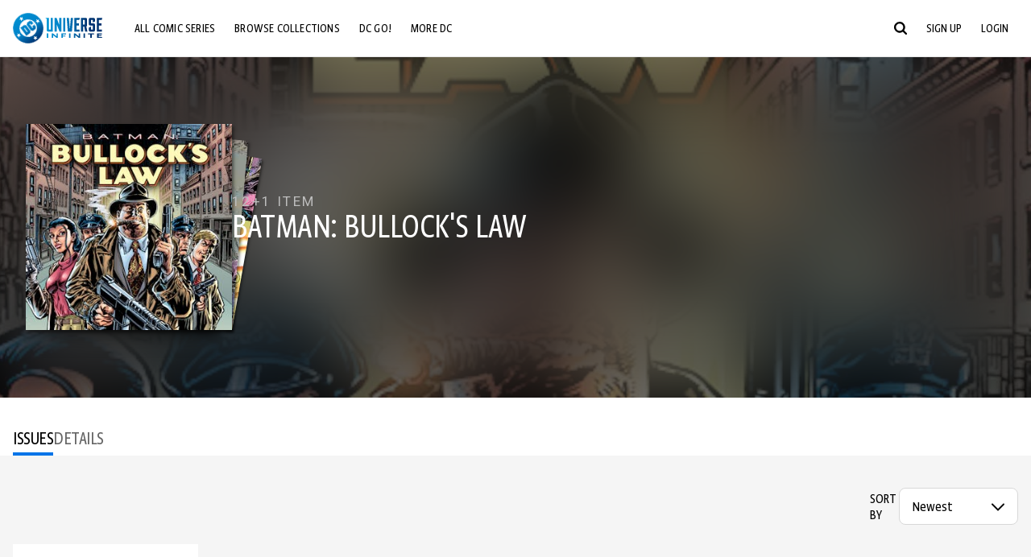

--- FILE ---
content_type: text/html;charset=utf-8
request_url: https://www.dcuniverseinfinite.com/comics/series/batman-bullocks-law/012f8f6a-93c5-4b89-a889-45d6a608287f
body_size: 79543
content:
<!DOCTYPE html><html  lang="en"><head><meta charset="utf-8">
<meta name="viewport" content="width=device-width, initial-scale=1">
<title>Batman: Bullock&#x27;s Law | DC Comics Series</title>
<link rel="preconnect" href="https://fonts.googleapis.com">
<link rel="preconnect" href="https://fonts.gstatic.com" crossorigin>
<link href="https://fonts.googleapis.com/css2?family=Roboto:wght@400;500;700&display=swap" rel="stylesheet">
<style>@charset "UTF-8";abbr,address,article,aside,audio,b,blockquote,body,canvas,caption,cite,code,dd,del,details,dfn,div,dl,dt,em,fieldset,figcaption,figure,footer,form,h1,h2,h3,h4,h5,h6,header,hgroup,html,i,iframe,img,ins,kbd,label,legend,li,mark,menu,nav,object,ol,p,pre,q,samp,section,small,span,strong,sub,summary,sup,table,tbody,td,tfoot,th,thead,time,tr,ul,var,video{background:transparent;border:0;font-size:100%;margin:0;outline:0;padding:0;vertical-align:baseline}body{line-height:1}article,aside,details,figcaption,figure,footer,header,hgroup,menu,nav,section{display:block}nav ul{list-style:none}blockquote,q{quotes:none}blockquote:after,blockquote:before,q:after,q:before{content:"";content:none}a{background:transparent;font-size:100%;margin:0;padding:0;vertical-align:baseline}ins{text-decoration:none}ins,mark{background-color:#ff9;color:#000}mark{font-style:italic;font-weight:700}del{text-decoration:line-through}abbr[title],dfn[title]{border-bottom:1px dotted;cursor:help}table{border-collapse:collapse;border-spacing:0}hr{border:0;border-top:1px solid #ccc;display:block;height:1px;margin:1em 0;padding:0}input,select{vertical-align:middle}*,:after,:before{box-sizing:border-box}html{font-size:100%;scroll-behavior:smooth}body{background:var(--body-background,#fff);margin:0;overflow:inherit;padding:0;position:relative}body.transparent-body{background:#ffffff40}body.modal-open{overflow:hidden}body.no-bg-body{background:transparent}@media (max-width:1023px){body.mobile-menu-active{overflow-y:hidden}body.mobile-menu-active:after{background:#000000bf;content:"";height:100%;left:0;position:fixed;top:0;width:100%;z-index:1}}body>iframe{display:block}#__layout,#__nuxt,.app-wrapper,body,html{height:100%;min-height:100%}@media print{#__layout,#__nuxt,.app-wrapper,body,html{height:99%;min-height:99%}}img{display:block}imgix-picture{display:block;width:100%}picture img{height:var(--picture-img-height,auto);max-width:var(--picture-img-max-width,100%);width:var(--picture-img-width,100%)}ng-include{display:block}.bg-grey{background:#f5f5f5}.wrap-consistent{margin:var(--wrap-consistent-margin,var(--wrap-consistent-margin-top,0) var(--wrap-consistent-margin-sides,auto) var(--wrap-consistent-margin-bottom,0));max-width:var(--wrap-consistent-max-width,var(--content-max-width-plus-gutter));padding:var(--wrap-consistent-padding,var(--wrap-consistent-padding-top,0) var(--wrap-consistent-padding-sides,1rem) var(--wrap-consistent-padding-bottom,0));position:relative;width:var(--wrap-consistent-width,100%)}.wrap-consistent--pad-top,.wrap-consistent--pad-y{--wrap-consistent-padding-top:1.5rem;--wrap-consistent-padding-bottom:2.5rem}@media (min-width:650px){.wrap-consistent--pad-top,.wrap-consistent--pad-y{--wrap-consistent-padding-top:2.5rem}}.wrap-consistent--pad-top{--wrap-consistent-padding-bottom:0}.wrap-consistent--pad-none{--wrap-consistent-max-width:var(--content-max-width);--wrap-consistent-padding-sides:0}.site-content{flex:1 0 auto;overflow:hidden;padding-bottom:3rem;width:100%}.site-flex{display:flex;flex:1;flex-direction:column;max-width:100%;width:100%}.no-scroll{overflow:hidden}.mobile-show{display:none}@media (max-width:479px){.mobile-show{display:block}}@media (min-width:480px) and (max-width:1023px){.tablet-hide{display:none!important}}@media (min-width:1024px) and (max-width:1200px){.desktop-hide{display:none!important}}@media (min-width:1201px){.lg-hide{display:none!important}}@media (min-width:1440px){.xl-hide{display:none!important}}.large-only{display:none}@media (min-width:900px){.large-only{display:initial}}.portable-only{display:initial}@media (min-width:900px){.portable-only{display:none}}.mobile-hide{display:none}@media (min-width:480px){.mobile-hide{display:initial}}.success-check{color:#4caf50}.success-check svg.dc-svg-icon--icon-checkmark{background:#4caf50;border-radius:6.1875rem;color:#fff;font-size:1rem;margin-bottom:-.0625rem;padding:.1875rem}.not-functional{background-color:#ff00004d;color:red!important;outline:.1875rem dashed red;overflow:visible;position:relative}.not-functional:before{content:"NOT FUNCTIONAL";font-weight:700;left:-.1875rem;position:absolute;top:-1.5625rem}@font-face{font-display:swap;font-family:Greta Sans Condensed Std VF;src:url(/_nuxt/GretaSansCondensedStd-VF.BrxUQJCa.ttf) format("truetype")}@font-face{font-display:swap;font-family:Greta Sans Std VF;src:url(/_nuxt/GretaSansStd-VF.8NJICc-B.ttf) format("truetype")}@font-face{font-display:swap;font-family:Greta Sans Std-Black VF;src:url(/_nuxt/GretaSansStdBlack-VF.BiU77n7W.woff2) format("woff2")}:root{--black:#000;--white:#fff;--dc-blue:#0074e8;--dc-blue-active:#1064b1;--body-font-color:#262626;--body-font-family:Roboto,Helvetica Neue,Helvetica,Arial,sans-serif;--body-font-size:1.0625rem;--body-line-height:1.5;--semibold-font-weight:599;--h-tag-font-family:Greta Sans Condensed Std VF,Helvetica Neue,Helvetica,Arial,sans-serif;--h-tag-text-transform:uppercase;--h-tag-letter-spacing:-.03125rem;--h-tag-font-weight:var(--semibold-font-weight);--h-tag-font-style:normal;--h-tag-padding:.1875rem 0 0;--h1-font-weight:700;--h5-letter-spacing:0;--h6-letter-spacing:0;--content-max-width:90rem;--content-max-width-plus-gutter:calc(var(--content-max-width) + 2rem);--carousel-gutter:1rem;--carousel-gutter-negative:-1rem}[class*=dcc-font--greta-sans]{font-family:Greta Sans Std VF,Helvetica Neue,Helvetica,Arial,sans-serif}[class*=dcc-font--greta-sans-cond]{font-family:Greta Sans Condensed Std VF,Helvetica Neue,Helvetica,Arial,sans-serif}.dcc-font--greta-sans-cond{font-weight:400}.dcc-font--greta-sans-cond-semibold{font-weight:var(--semibold-font-weight)}.dcc-font--greta-sans-cond-bold{font-weight:700}.dcc-font--greta-sans-medium{font-weight:400}.dcc-font--greta-sans-bold{font-weight:700}body{color:var(--body-font-color);font-family:var(--body-font-family);font-size:var(--body-font-size);font-weight:400;line-height:var(--body-line-height);-webkit-font-smoothing:antialiased;-moz-osx-font-smoothing:grayscale}.h1,h1{font-family:var(--h1-font-family,var(--h-tag-font-family));font-size:clamp(var(--h1-font-size-min,3rem),6vw,var(--h1-font-size-max,4rem));font-style:var(--h1-font-style,var(--h-tag-font-style));font-weight:var(--h1-font-weight,var(--h-tag-font-weight));letter-spacing:var(--h1-letter-spacing,var(--h-tag-letter-spacing));line-height:clamp(var(--h1-line-height-min,1.625rem),6vw,var(--h1-line-height-max,3rem));padding:var(--h1-padding,var(--h-tag-padding));text-transform:var(--h1-text-transform,var(--h-tag-text-transform))}.h2,h2{font-family:var(--h2-font-family,var(--h-tag-font-family));font-size:clamp(var(--h2-font-size-min,2rem),4vw,var(--h2-font-size-max,3rem));font-style:var(--h2-font-style,var(--h-tag-font-style));font-weight:var(--h2-font-weight,var(--h-tag-font-weight));letter-spacing:var(--h2-letter-spacing,var(--h-tag-letter-spacing));line-height:clamp(var(--h2-line-height-min,1.375rem),4vw,var(--h2-line-height-max,2.5rem));padding:var(--h2-padding,var(--h-tag-padding));text-transform:var(--h2-text-transform,var(--h-tag-text-transform))}.h3,h3{font-family:var(--h3-font-family,var(--h-tag-font-family));font-size:clamp(var(--h3-font-size-min,1.625rem),4vw,var(--h3-font-size-max,2rem));font-style:var(--h3-font-style,var(--h-tag-font-style));font-weight:var(--h3-font-weight,var(--h-tag-font-weight));letter-spacing:var(--h3-letter-spacing,var(--h-tag-letter-spacing));line-height:clamp(var(--h3-line-height-min,1.125rem),4vw,var(--h3-line-height-max,1.625rem));padding:var(--h3-padding,var(--h-tag-padding));text-transform:var(--h3-text-transform,var(--h-tag-text-transform))}.h4,h4{font-family:var(--h4-font-family,var(--h-tag-font-family));font-size:clamp(var(--h4-font-size-min,1.125rem),4vw,var(--h4-font-size-max,1.5rem));font-style:var(--h4-font-style,var(--h-tag-font-style));font-weight:var(--h4-font-weight,var(--h-tag-font-weight));letter-spacing:var(--h4-letter-spacing,var(--h-tag-letter-spacing));line-height:clamp(var(--h4-line-height-min,1.125rem),4vw,var(--h4-line-height-max,1.25rem));padding:var(--h4-padding,var(--h-tag-padding));text-transform:var(--h4-text-transform,var(--h-tag-text-transform))}.h5,h5{font-family:var(--h5-font-family,var(--h-tag-font-family));font-size:clamp(var(--h5-font-size-min,1.125rem),3vw,var(--h5-font-size-max,1.25rem));font-style:var(--h5-font-style,var(--h-tag-font-style));font-weight:var(--h5-font-weight,var(--h-tag-font-weight));letter-spacing:var(--h5-letter-spacing,var(--h-tag-letter-spacing));line-height:clamp(var(--h5-line-height-min,1.125rem),3vw,var(--h5-line-height-max,1.125rem));padding:var(--h5-padding,var(--h-tag-padding));text-transform:var(--h5-text-transform,var(--h-tag-text-transform))}.h6,h6{font-family:var(--h6-font-family,var(--h-tag-font-family));font-size:clamp(var(--h5-font-size-min,.875rem),4vw,var(--h5-font-size-max,1rem));font-style:var(--h6-font-style,var(--h-tag-font-style));font-weight:var(--h6-font-weight,var(--h-tag-font-weight));letter-spacing:var(--h6-letter-spacing,var(--h-tag-letter-spacing));line-height:clamp(var(--h5-line-height-min,1rem),4vw,var(--h5-line-height-max,1rem));padding:var(--h6-padding,var(--h-tag-padding));text-transform:var(--h6-text-transform,var(--h-tag-text-transform))}.heading-row{--dcc-button-flex-shrink:0;align-items:center;display:flex;flex:1;gap:1rem;justify-content:space-between;padding:var(--thumbnail-row-header-padding,var(--thumbnail-row-header-padding-top,3rem) var(--thumbnail-row-header-padding-sides,0) var(--thumbnail-row-header-padding-bottom,.5rem));position:relative;top:.0625rem}.heading-row__title{--link-color:var(--thumbnail-row-title-color,var(--black));--link-hover-color:var(--thumbnail-row-title-color,var(--black));color:var(--thumbnail-row-title-color,var(--black))}@media (max-width:1279px){.heading-row__title{--h3-line-height-min:1.375rem;overflow:hidden;text-overflow:ellipsis}@supports (-webkit-line-clamp:1){.heading-row__title{display:-webkit-box;height:auto;-webkit-line-clamp:1;-webkit-box-orient:vertical}.heading-row__title:after{content:""}}}ol,ul{list-style:none}ol,ol li,ul,ul li{margin:0;padding:0}.list{margin:1rem 0 2rem;padding:0 0 0 1rem}.list__item{margin-bottom:0 0 .125rem 0}aside{font-size:.875rem;font-style:italic;line-height:1.35}a{color:var(--link-color,var(--dc-blue));cursor:pointer;font-family:var(--link-font-family,inherit);-webkit-text-decoration:var(--link-text-decoration,none);text-decoration:var(--link-text-decoration,none);transition:color .25s ease-in-out}a:focus,a:hover{color:var(--link-hover-color,#1064b1)}hr{border:solid #616161;border-width:.0625rem 0 0;clear:both;height:0;margin:.3125rem 0 1.5625rem}.pre,pre{white-space:normal}.code,code{background-color:#eee;border:.0625rem solid #e0e0e0;color:#616161;font-family:Consolas,Liberation Mono,Courier,monospace;font-size:.8125rem;font-weight:400;padding:.25rem .3125rem}pre>.code,pre>code{display:block;padding:1.25rem;white-space:normal}sub{vertical-align:sub}sup{vertical-align:super}b,strong{font-weight:700}small{font-size:.875rem}.sr-only{height:1px!important;margin:-1px!important;overflow:hidden!important;padding:0!important;width:1px!important;clip:rect(0,0,0,0)!important;border:0!important;white-space:nowrap!important}.sr-only:not(caption){position:absolute!important}.animated-ellipsis{--width:var(--animated-ellipsis-width,1rem);--left:var(--animated-ellipsis-left,0)}.animated-ellipsis:after{animation:ellipsis 1.2s steps(4) infinite;content:"…";display:inline-block;left:var(--left);margin-right:var(--width);overflow:hidden;position:relative;vertical-align:bottom;width:0}@keyframes ellipsis{to{margin-right:0;width:var(--width)}}.dcc-button{-webkit-appearance:none;-moz-appearance:none;appearance:none;background:var(--dcc-button-background,transparent);border:var(--dcc-button-border,var(--dcc-button-border-width,.0625rem) solid);border-color:var(--dcc-button-border-color,var(--dcc-button-background,currentColor));border-radius:var(--dcc-button-border-radius,62.4375rem);color:var(--dcc-button-color,var(--white));cursor:pointer;display:var(--dcc-button-display,inline-block);flex-shrink:var(--dcc-button-flex-shrink,auto);font:var(--dcc-button-font-weight,var(--semibold-font-weight)) var(--dcc-button-font-size,1.125rem)/var(--dcc-button-line-height,normal) var(--dcc-button-font-family,Greta Sans Condensed Std VF,Helvetica Neue,Helvetica,Arial,sans-serif);letter-spacing:var(--dcc-button-letter-spacing,-.0125rem);margin:var(--dcc-button-margin,0);overflow:hidden;padding:var(--dcc-button-padding,var(--dcc-button-padding-top,.625rem) var(--dcc-button-padding-sides,clamp(1.5rem,4vw,2.5rem)) var(--dcc-button-padding-bottom,.4375rem));position:relative;text-align:center;text-decoration:none;text-transform:uppercase;transition:all .25s ease;vertical-align:var(--dcc-button-vertical-align,top);white-space:nowrap;width:var(--dcc-button-width,-moz-max-content);width:var(--dcc-button-width,max-content)}.dcc-button:active,.dcc-button:focus,.dcc-button:hover{background:var(--dcc-button-hover-background,var(--dc-blue));border-color:var(--dcc-button-hover-border-color,var(--dcc-button-hover-background,var(--dc-blue)));color:var(--dcc-button-hover-color,var(--white))}.dcc-button [disabled],.dcc-button--disabled,.dcc-button:disabled{cursor:not-allowed;pointer-events:none;--dcc-button-background:var( --dcc-button-disabled-background,#d8d8d8 );--dcc-button-hover-background:var( --dcc-button-disabled-hover-background,#d8d8d8 );--dcc-button-color:var(--dcc-button-disabled-color,#757575);--dcc-button-hover-color:var( --dcc-button-disabled-hover-color,#9e9e9e )}.dcc-button a,.dcc-button a:hover{color:currentColor;transition:none}.dcc-button svg{flex-shrink:0;margin-top:var(--dcc-button-svg-margin-top,-.1875rem);max-height:var(--dcc-button-svg-max-height,1rem);max-width:var(--dcc-button-svg-max-width,1rem);position:relative}.dcc-button--icon,.dcc-button--icon-fullwidth{--dcc-button-display:var(--dcc-button-icon-display,flex);align-items:var(--dcc-button-icon-align-items,center);gap:var(--dcc-button-icon-gap,.5rem)}.dcc-button--icon svg,.dcc-button--icon-fullwidth svg{top:var(--dcc-button-icon-top,.0625rem)}.dcc-button--icon-fullwidth{--dcc-button-width:100%;justify-content:center}.dcc-button--fullwidth{--dcc-button-display:block;--dcc-button-width:100%}.dcc-button--auto-centered{--dcc-button-display:block;--dcc-button-width:max-content;--dcc-button-margin:0 auto}.dcc-button--text-lg{--dcc-button-font-size:1.375rem;--dcc-button-padding-top:.75rem;--dcc-button-padding-bottom:.625rem;--animated-ellipsis-width:1rem}.dcc-button--text-xl{--dcc-button-font-size:1.375rem;--dcc-button-line-height:1;--dcc-button-padding-top:1.0625rem;--dcc-button-padding-bottom:.875rem;--dcc-button-padding-sides:1rem;--animated-ellipsis-width:1.25rem}@media (min-width:650px){.dcc-button--text-xl{--dcc-button-font-size:1.625rem;--dcc-button-padding-top:1rem;--dcc-button-padding-bottom:.6875rem}}.dcc-button--text-arrow{--dcc-button-color:var(--dc-blue);--dcc-button-hover-color:var(--black);--dcc-button-line-height:1;--dcc-button-border:none;--dcc-button-border-radius:0;--dcc-button-padding:.125rem 1rem 0 0;--dcc-button-hover-background:none;--dcc-button-font-size:1.25rem}.dcc-button--text-arrow:before{background-color:currentColor;content:"";display:block;height:.875rem;margin-top:-.0625rem;-webkit-mask:url("data:image/svg+xml;charset=utf-8,%3Csvg xmlns='http://www.w3.org/2000/svg' fill='none' viewBox='9 4 9 16'%3E%3Cpath stroke='currentColor' stroke-linecap='round' stroke-width='2' d='m10 5 7 6.981L10 19'/%3E%3C/svg%3E") 100% 50% no-repeat;mask:url("data:image/svg+xml;charset=utf-8,%3Csvg xmlns='http://www.w3.org/2000/svg' fill='none' viewBox='9 4 9 16'%3E%3Cpath stroke='currentColor' stroke-linecap='round' stroke-width='2' d='m10 5 7 6.981L10 19'/%3E%3C/svg%3E") 100% 50% no-repeat;-webkit-mask-size:contain;mask-size:contain;position:absolute;right:0;top:50%;transform:translateY(-50%);width:.5rem}.dcc-button--back{--dcc-button-display:flex;--dcc-button-margin:0 0 0 auto}.dcc-button--blue{--dcc-button-background:var(--dc-blue);--dcc-button-hover-color:var(--white);--dcc-button-hover-background:var(--black)}.dcc-button--black{--dcc-button-background:var(--black)}.dcc-button--black-outline,.dcc-button--white{--dcc-button-color:var(--black)}.dcc-button--white{--dcc-button-background:var(--white)}.dcc-form{--dcc-form-transition:all .25s ease;--dcc-form-input-border-color:#bdbdbd;--dcc-form-warning-color:#ae7f0a;--dcc-form-error-color:#b00020;--dcc-form-outline-color:#1064b1;--marketing-locale-title-color:#757575;--marketing-locale-title-font-family:Greta Sans Std VF,Helvetica Neue,Helvetica,Arial,sans-serif;padding:var(--dcc-form-padding,0 0 2.25rem);text-align:var(--dcc-form-text-align,left)}@media (min-width:650px){.dcc-form .marketing-locale{--marketing-locale-title-font-size:1.125rem}}.dcc-form__group{color:var(--dcc-form-color,#757575);padding:var(--dcc-form-group-padding,0 0 2.25rem);position:relative}.dcc-form__label{font-family:var(--dcc-form-label-font-family,"Greta Sans Std VF","Helvetica Neue",Helvetica,Arial,sans-serif);font-size:var(--dcc-form-label-font-size,1.125rem);font-weight:var(--dcc-form-label-font-weight,bold);left:var(--dcc-form-label-position-left,0);position:absolute;right:var(--dcc-form-label-position-right,auto);top:.625rem;-webkit-user-select:none;-moz-user-select:none;user-select:none}.dcc-form__input,.dcc-form__label{transition:var(--dcc-form-transition)}.dcc-form__input{background:transparent;border:0;border-bottom:.0625rem solid var(--dcc-form-input-border-color);border-radius:0;color:var(--dcc-form-input-color,#000);font-family:var(--dcc-form-input-font-family,Roboto,Helvetica Neue,Helvetica,Arial,sans-serif);font-size:var(--dcc-form-input-font-size,1rem);font-weight:500;line-height:1;margin:0;outline:none;padding:var(--dcc-form-input-padding,1.1875rem 0 .125rem);width:100%}.dcc-form__input:focus,.dcc-form__input:focus+.dcc-form__hint{border-color:var(--dcc-form-input-border-active-color,#1064b1)}.dcc-form__input.has-text~label,.dcc-form__input:focus~label{font-size:var(--dcc-form-label-focus-font-size,.9375rem);top:-.125rem}.dcc-form__input.has-error,.dcc-form__input.has-error+.dcc-form__hint{border-color:var(--dcc-form-warning-color)}.dcc-form__input.has-hint{padding-left:var(--dcc-form-input-has-hint-padding-left,0);padding-right:var(--dcc-form-input-has-hint-padding-right,1.75rem);width:calc(100% - 1.75rem)}.dcc-form__input:-webkit-autofill,.dcc-form__input:-webkit-autofill:active,.dcc-form__input:-webkit-autofill:focus,.dcc-form__input:-webkit-autofill:hover{-webkit-transition:background 50000s ease-in-out 0s;transition:background 50000s ease-in-out 0s}.dcc-form__hint{border-bottom:.0625rem solid var(--dcc-form-input-border-color);color:var(--dcc-form-color,#757575);cursor:pointer;display:block;height:2.5625rem;left:var(--dcc-form-hint-position-left,auto);padding:0 .25rem;position:absolute;right:var(--dcc-form-hint-position-right,0);top:0;transition:var(--dcc-form-transition);width:1.75rem}.dcc-form__hint:focus-within,.dcc-form__hint:hover{color:var(--dcc-form-outline-color,#1064b1);outline-color:var(--dcc-form-outline-color,#1064b1)}.dcc-form__hint svg{height:100%;width:100%}.dcc-form__checkbox-group{display:grid;gap:.625rem 1.25rem;grid-template-columns:1.5rem auto;padding:0 0 .25rem}.dcc-form__checkbox-group--info-only{display:block}.dcc-form__checkbox-input{-webkit-appearance:none;-moz-appearance:none;appearance:none;border:.0625rem solid var(--dcc-form-input-border-color);border-radius:.25rem;color:var(--dcc-form-input-border-color);cursor:pointer;height:1.5rem;position:relative;transition:background .25s cubic-bezier(.1,.1,.25,1);width:1.5rem}.dcc-form__checkbox-input:before{border:0 solid #fff;border-width:0 .125rem .125rem 0;content:"";display:block;height:.875rem;left:.4375rem;opacity:0;position:absolute;top:.125rem;transform:rotate(45deg);width:.5rem}.dcc-form__checkbox-input:checked{background:var(--dcc-form-checkbox-active-background,#0074e8);border-color:var(--dcc-form-checkbox-active-background,#0074e8);color:#fff}.dcc-form__checkbox-input:checked:before{opacity:1}.dcc-form__checkbox-input:checked~label:before{clip-path:polygon(0 0,100% 0,100% 100%,0 100%)}.dcc-form__checkbox-input:focus-within,.dcc-form__checkbox-input:hover{outline-color:var(--dcc-form-outline-color,#1064b1)}.dcc-form__checkbox-label{cursor:pointer;padding:.25rem 0 0;position:relative;-webkit-user-select:none;-moz-user-select:none;user-select:none}.dcc-form__message{font-size:.875rem;margin-bottom:-1.375rem;min-height:1.375rem;padding-left:1.25rem;padding-top:.1875rem;position:relative}.dcc-form__message--error:after,.dcc-form__message--warning:after{border-radius:50%;color:#fff;content:"!";display:block;font-size:.875rem;height:1rem;left:0;line-height:1.3;position:absolute;text-align:center;top:50%;transform:translateY(-50%);width:1rem}.dcc-form__message--warning{color:var(--dcc-form-warning-color)}.dcc-form__message--warning:after{background:var(--dcc-form-warning-color)}.dcc-form__message--error{color:var(--dcc-form-error-color)}.dcc-form__message--error:after{background:var(--dcc-form-error-color)}.dcc-form__message--help{padding-left:0}.dcc-form__message+.dcc-form__message{margin-top:1.375rem}.dcc-form__password-info{display:grid;gap:0 1.25rem;grid-template-columns:repeat(2,1fr);list-style:disc;padding:var(--dcc-form-password-info-padding,.3125rem 0 0 1.25rem)}.dcc-form__button{margin-top:1.5625rem}[class=lang-ar] .dcc-form{--dcc-form-text-align:right;--dcc-form-label-position-left:auto;--dcc-form-label-position-right:0;--dcc-form-input-has-hint-padding-right:0;--dcc-form-input-has-hint-padding-left:1.75rem;--dcc-form-hint-position-right:auto;--dcc-form-hint-position-left:0;--dcc-form-password-info-padding:.3125rem 1.25rem 0 0}.regflow-page{--dcc-regflow-height:100%;--dcc-regflow-wrapper-height:100%;--age-gate-dcc-button-font-size:1.375rem;--age-gate-dcc-button-border-width:0;--age-gate-dcc-button-hover-background:#000;--age-gate-dcc-button-padding:.8125rem 3rem .6875rem;--age-gate-heading-font-family:Greta Sans Condensed Std VF,Helvetica Neue,Helvetica,Arial,sans-serif;--age-gate-heading-font-weight:var(--semibold-font-weight);--age-gate-heading-font-size:2.75rem;--age-gate-input-background:#fff;--age-gate-input-border-width:.125rem;--age-gate-input-border-radius:.25rem;--age-gate-input-error-border-width:.125rem;--age-gate-number-type-font-family:Greta Sans Condensed Std VF,Helvetica Neue,Helvetica,Arial,sans-serif;--age-gate-number-type-font-weight:var(--semibold-font-weight);display:flex;flex:1;flex-direction:var(--regflow-page-flex-direction,column-reverse);height:var(--regflow-page-height,auto);justify-content:center;width:100%}@media (min-width:650px){.regflow-page{--dcc-regflow-height:auto;--dcc-regflow-wrapper-height:auto;--dcc-regflow-padding-top:2.5rem;--dcc-regflow-padding-bottom:2.5rem;--dcc-regflow-errors-top:-.875rem;--regflow-page-column-justify-content:center;--regflow-page-register-column-background:none;--regflow-page-login-column-background:none;--regflow-page-column-right-padding:6.25rem 2.5rem 2.5rem;--regflow-page-column-center-padding:4.375rem 2.5rem}}@media (min-width:900px){.regflow-page{--dcc-regflow-margin:0;--regflow-page-height:100%;--regflow-page-flex-direction:row;--regflow-page-column-margin:0;--regflow-page-column-padding:2.5rem;--regflow-page-column-right-padding:inherit;--regflow-page-column-right-overflow:auto}}@media (width:64rem) and (height:48rem) and (orientation:landscape){.regflow-page{--regflow-page-column-right-padding:2.5rem}}@media (min-width:56.25rem) and (min-height:64rem){.regflow-page{--regflow-page-column-right-padding:2.5rem;--regflow-page-column-right-justify-content:center}}.regflow-page__column{display:flex;flex:1;flex-direction:column;margin:var(--regflow-page-column-margin,0 auto);overscroll-behavior:none;padding:var(--regflow-page-column-padding,0);width:100%}.regflow-page__column--left{background-position:top;background-repeat:no-repeat;background-size:cover;justify-content:var(--regflow-page-column-left-justify-content,center);overflow-y:var(--regflow-page-column-left-overflow,visible);padding:var(--regflow-page-column-left-padding,var(--regflow-page-column-padding,0))}.regflow-page__column--right{justify-content:var(--regflow-page-column-right-justify-content,center);overflow-y:var(--regflow-page-column-right-overflow,visible);padding:var(--regflow-page-column-right-padding,var(--regflow-page-column-padding,0))}.regflow-page__column--center{align-items:var(--regflow-page-column-center-align-items,center);justify-content:var(--regflow-page-column-center-justify-content,center);overflow-y:var(--regflow-page-column-center-overflow,visible);padding:var(--regflow-page-column-center-padding,var(--regflow-page-column-padding,0))}.regflow-page--register .regflow-page__column--left{background-image:var(--regflow-page-register-column-background,url(/_nuxt/register_page.DMws4Ve_.jpg))}.regflow-page--login{--regflow-page-column-right-justify-content:center}.regflow-page--login .regflow-page__column--left{background-image:var(--regflow-page-login-column-background,url(/_nuxt/login_page.Xq43Ans5.jpg))}.dcc-regflow{border-radius:var(--dcc-regflow-border-radius,0);box-shadow:var(--dcc-regflow-shadow,0 .625rem 2.1875rem 0 rgba(0,0,0,.5));color:var(--dcc-regflow-color,#757575);font-family:var(--dcc-regflow-font-family,Greta Sans Std VF,Helvetica Neue,Helvetica,Arial,sans-serif);font-size:var(--dcc-regflow-font-size,1.125rem);height:var(--dcc-regflow-height,inherit);letter-spacing:var(--dcc-regflow-letter-spacing,-.0125rem);line-height:1.33;margin:var(--dcc-regflow-margin,var(--dcc-regflow-margin-top,0) var(--dcc-regflow-margin-sides,auto) var(--dcc-regflow-margin-bottom,0));max-width:var(--dcc-regflow-max-width,100%);text-align:var(--dcc-regflow-text-align,center);text-wrap:balance;width:var(--dcc-regflow-width,100%)}@media (min-width:650px){.dcc-regflow{--dcc-regflow-max-width:30rem;--dcc-regflow-border-radius:.25rem}}.dcc-regflow__wrapper{background:var(--dcc-regflow-background,#fff);border-radius:var(--dcc-regflow-border-radius,0);height:var(--dcc-regflow-wrapper-height,inherit);padding:var(--dcc-regflow-padding,var(--dcc-regflow-padding-top,5.3125rem) var(--dcc-regflow-padding-sides,2.5rem) var(--dcc-regflow-padding-bottom,4.375rem));position:relative}.dcc-regflow__errors{border-radius:.25rem;left:0;padding-left:var(--dcc-regflow-errors-padding-left,inherit);padding-right:var(--dcc-regflow-errors-padding-right,inherit);position:var(--dcc-regflow-errors-position,absolute);right:0;top:var(--dcc-regflow-errors-top,2.0625rem)}.dcc-regflow__errors>div.error-message{background:var(--dcc-regflow-errors-background,#b00020);border:var(--dcc-regflow-errors-border,.125rem solid #fff);border-radius:3.125rem;color:var(--dcc-regflow-errors-color,#fff);margin-bottom:0;padding:.3125rem 1.25rem .25rem 1.875rem}.dcc-regflow__errors>div.error-message>div{font-family:inherit;font-size:1.0625rem;line-height:1;padding:.125rem 0 0;text-wrap:pretty}.dcc-regflow__errors>div.error-message>div:before{background:var(--dcc-regflow-errors-icon-background,#fff);color:var(--dcc-regflow-errors-icon-color,#b00020);font-size:1.0625rem;height:1.1875rem;left:.375rem;line-height:1.375rem;margin:0;padding:0;position:absolute;top:50%;transform:translateY(-50%);width:1.1875rem}@media (max-width:649px){.dcc-regflow__errors{--dcc-regflow-errors-top:4.5625rem}.dcc-regflow__errors+h1{--dcc-regflow-title-padding:2.5rem 0 .8125rem}}.dcc-regflow__title{color:var(--dcc-regflow-title-color,#000);font-family:var(--dcc-regflow-title-font-family,var(--h-tag-font-family));font-size:var(--dcc-regflow-title-font-size,2.75rem);letter-spacing:var(--dcc-regflow-title-letter-spacing,-.03125rem);line-height:var(--dcc-regflow-title-line-height,.89);padding:var(--dcc-regflow-title-padding,0 0 .8125rem);text-align:var(--dcc-regflow-title-text-align,inherit)}.dcc-regflow__help,.dcc-regflow__subtitle{padding:0 0 1.25rem}.dcc-regflow__legal{font-size:var(--dcc-regflow-legal-font-size,1.125rem)}.dcc-regflow__legal~.dcc-regflow__legal{padding-top:1.25rem}.dcc-regflow__button-group{display:flex;flex-direction:column;gap:1rem;padding:2.25rem 0 0}@media (min-width:650px){.dcc-regflow__button-group{flex-direction:row}}.dcc-regflow__button-group~.dcc-regflow__legal{padding-top:2.25rem}.dcc-regflow__heading-image{color:#0074e8;display:flex;justify-content:center;margin:0 0 2rem;max-height:6.25rem}.dcc-regflow__generic-content{padding:0 0 2.25rem}.dcc-regflow__list{color:#000}.dcc-regflow__list li{padding:.25rem 0}.dcc-regflow__error-icon,.dcc-regflow__success-icon{--dc-svg-icon-color:var(--white);align-items:center;background:#4caf50;border-radius:100%;display:flex;font-size:3.25rem;justify-content:center;margin:0 auto 1.5rem;padding:.625rem}.dcc-regflow__error-icon{background:#b00020}[class=lang-ar] .dcc-regflow,[class=lang-es] .dcc-regflow,[class=lang-jp] .dcc-regflow,[class=lang-ko] .dcc-regflow,[class=lang-ru] .dcc-regflow,[class=lang-zh] .dcc-regflow{--dcc-regflow-title-font-size:2.125rem;--dcc-regflow-title-font-family:Roboto,Helvetica Neue,Helvetica,Arial,sans-serif;--dcc-regflow-title-letter-spacing:-.09375rem;--dcc-regflow-title-line-height:1.1;--dcc-regflow-title-padding:0 0 1.25rem;font-weight:700}[class=lang-ar] .dcc-regflow{direction:rtl}.thumb-issue-grid__title-row{--h3-padding:0 0 1rem;grid-column:1/-1}.thumb-issue-grid__items{--thumb-issue-grid-item-max-width:9.75rem;--thumb-issue-max-width:100%;-moz-column-gap:1.5rem;column-gap:1.5rem;display:grid;grid-template-columns:repeat(auto-fill,minmax(var(--thumb-issue-grid-item-max-width),1fr));justify-items:stretch;padding:var(--thumb-issue-grid-items-padding);row-gap:2rem}@media (min-width:650px){.thumb-issue-grid__items{--thumb-issue-grid-item-max-width:11.25rem}}@media (min-width:1024px){.thumb-issue-grid__items{--thumb-issue-grid-item-max-width:13.125rem}}.thumb-issue-grid__items--all,.thumb-issue-grid__items--collection,.thumb-issue-grid__items--userlist{--thumb-issue-grid-item-max-width:16.25rem}@media (min-width:1024px){.thumb-issue-grid__items--all,.thumb-issue-grid__items--collection,.thumb-issue-grid__items--userlist{--thumb-issue-grid-item-max-width:18.75rem}}@media (min-width:1280px){.thumb-issue-grid__items--all,.thumb-issue-grid__items--collection,.thumb-issue-grid__items--userlist{--thumb-issue-grid-item-max-width:24.375rem}}.thumb-issue-grid__items--all{align-items:center}@media (min-width:1280px){.thumb-issue-grid__items--all{--thumb-issue-grid-item-max-width:18.75rem}}.thumb-issue-grid__items .thumb-issue--collection,.thumb-issue-grid__items .thumb-issue--userlist{--thumb-issue-min-width:24.375rem;--thumb-issue-max-width:34rem;--thumb-issue-clamp-variable:95vw}</style>
<style>.page-leave-active{transition:all .15s}.page-enter-active{transition-delay:.25s;transition:all .25s}.layout-enter-from,.layout-leave-to,.page-enter-from,.page-leave-to{left:0;opacity:0;position:absolute;top:0;width:100%}.layout-enter-active,.layout-leave-active{transition:all .65s}.layout-enter-active .slider,.layout-leave-active .slider,.page-enter-active .slider,.page-leave-active .slider{opacity:0}.input-radio{font-size:1rem;height:2.125rem;line-height:2.125rem;padding-left:.9375rem;position:relative}.input-radio--inline{display:inline-block;margin-right:.9375rem}.input-radio__input{left:-9999px;position:absolute;visibility:hidden}.input-radio__label{cursor:pointer;padding:0 .75rem}.input-radio__label:before{background:transparent;border:1px solid #757575;border-radius:100%;box-shadow:inset 0 1px #e0e0e0;content:" ";height:.9375rem;left:0;position:absolute;top:50%;transform:translate3d(0,-50%,0);transition:all .1s linear;width:.9375rem}.input-radio__label:after{background:#4caf50;border-radius:100%;content:" ";height:.9375rem;left:0;position:absolute;top:50%;transform:translate3d(0,-50%,0) scale(0);transition:all .1s linear;width:.9375rem}.input-radio__input:checked+label:before{border-color:#4caf50;box-shadow:inset 0 0 #e0e0e0}.input-radio__input:checked+label:after{transform:translate3d(0,-50%,0) scale(.5)}.input-radio__input[disabled]+label{cursor:default;opacity:.3;pointer-events:none}input[type=range]{align-items:center;-webkit-appearance:none;-moz-appearance:none;appearance:none;background:none;cursor:pointer;display:flex;height:100%;min-height:1.625em;overflow:hidden;width:160px}input[type=range]:focus{box-shadow:none;outline:none}input[type=range]::-webkit-slider-runnable-track{background:#0074e8;border-radius:.625em;content:"";height:.375em;pointer-events:none}input[type=range]::-webkit-slider-thumb{-webkit-appearance:none;appearance:none;background:#0074e8;border:.0625em solid #0074e8;border-radius:1.625em;box-shadow:.3125em 0 0 -.625em #757575,6px 0 0 -.625em #757575,7px 0 0 -.625em #757575,8px 0 0 -.625em #757575,9px 0 0 -.625em #757575,10px 0 0 -.625em #757575,11px 0 0 -.625em #757575,12px 0 0 -.625em #757575,13px 0 0 -.625em #757575,14px 0 0 -.625em #757575,15px 0 0 -.625em #757575,16px 0 0 -.625em #757575,17px 0 0 -.625em #757575,18px 0 0 -.625em #757575,19px 0 0 -.625em #757575,20px 0 0 -.625em #757575,21px 0 0 -.625em #757575,22px 0 0 -.625em #757575,23px 0 0 -.625em #757575,24px 0 0 -.625em #757575,25px 0 0 -.625em #757575,26px 0 0 -.625em #757575,27px 0 0 -.625em #757575,28px 0 0 -.625em #757575,29px 0 0 -.625em #757575,30px 0 0 -.625em #757575,31px 0 0 -.625em #757575,32px 0 0 -.625em #757575,33px 0 0 -.625em #757575,34px 0 0 -.625em #757575,35px 0 0 -.625em #757575,36px 0 0 -.625em #757575,37px 0 0 -.625em #757575,38px 0 0 -.625em #757575,39px 0 0 -.625em #757575,40px 0 0 -.625em #757575,41px 0 0 -.625em #757575,42px 0 0 -.625em #757575,43px 0 0 -.625em #757575,44px 0 0 -.625em #757575,45px 0 0 -.625em #757575,46px 0 0 -.625em #757575,47px 0 0 -.625em #757575,48px 0 0 -.625em #757575,49px 0 0 -.625em #757575,50px 0 0 -.625em #757575,51px 0 0 -.625em #757575,52px 0 0 -.625em #757575,53px 0 0 -.625em #757575,54px 0 0 -.625em #757575,55px 0 0 -.625em #757575,56px 0 0 -.625em #757575,57px 0 0 -.625em #757575,58px 0 0 -.625em #757575,59px 0 0 -.625em #757575,60px 0 0 -.625em #757575,61px 0 0 -.625em #757575,62px 0 0 -.625em #757575,63px 0 0 -.625em #757575,64px 0 0 -.625em #757575,65px 0 0 -.625em #757575,66px 0 0 -.625em #757575,67px 0 0 -.625em #757575,68px 0 0 -.625em #757575,69px 0 0 -.625em #757575,70px 0 0 -.625em #757575,71px 0 0 -.625em #757575,72px 0 0 -.625em #757575,73px 0 0 -.625em #757575,74px 0 0 -.625em #757575,75px 0 0 -.625em #757575,76px 0 0 -.625em #757575,77px 0 0 -.625em #757575,78px 0 0 -.625em #757575,79px 0 0 -.625em #757575,80px 0 0 -.625em #757575,81px 0 0 -.625em #757575,82px 0 0 -.625em #757575,83px 0 0 -.625em #757575,84px 0 0 -.625em #757575,85px 0 0 -.625em #757575,86px 0 0 -.625em #757575,87px 0 0 -.625em #757575,88px 0 0 -.625em #757575,89px 0 0 -.625em #757575,90px 0 0 -.625em #757575,91px 0 0 -.625em #757575,92px 0 0 -.625em #757575,93px 0 0 -.625em #757575,94px 0 0 -.625em #757575,95px 0 0 -.625em #757575,96px 0 0 -.625em #757575,97px 0 0 -.625em #757575,98px 0 0 -.625em #757575,99px 0 0 -.625em #757575,100px 0 0 -.625em #757575,101px 0 0 -.625em #757575,102px 0 0 -.625em #757575,103px 0 0 -.625em #757575,104px 0 0 -.625em #757575,105px 0 0 -.625em #757575,106px 0 0 -.625em #757575,107px 0 0 -.625em #757575,108px 0 0 -.625em #757575,109px 0 0 -.625em #757575,110px 0 0 -.625em #757575,111px 0 0 -.625em #757575,112px 0 0 -.625em #757575,113px 0 0 -.625em #757575,114px 0 0 -.625em #757575,115px 0 0 -.625em #757575,116px 0 0 -.625em #757575,117px 0 0 -.625em #757575,118px 0 0 -.625em #757575,119px 0 0 -.625em #757575,120px 0 0 -.625em #757575,121px 0 0 -.625em #757575,122px 0 0 -.625em #757575,123px 0 0 -.625em #757575,124px 0 0 -.625em #757575,125px 0 0 -.625em #757575,126px 0 0 -.625em #757575,127px 0 0 -.625em #757575,128px 0 0 -.625em #757575,129px 0 0 -.625em #757575,130px 0 0 -.625em #757575,131px 0 0 -.625em #757575,132px 0 0 -.625em #757575,133px 0 0 -.625em #757575,134px 0 0 -.625em #757575,135px 0 0 -.625em #757575,136px 0 0 -.625em #757575,137px 0 0 -.625em #757575,138px 0 0 -.625em #757575,139px 0 0 -.625em #757575,140px 0 0 -.625em #757575,141px 0 0 -.625em #757575,142px 0 0 -.625em #757575,143px 0 0 -.625em #757575,144px 0 0 -.625em #757575,145px 0 0 -.625em #757575,146px 0 0 -.625em #757575,147px 0 0 -.625em #757575,148px 0 0 -.625em #757575,149px 0 0 -.625em #757575,150px 0 0 -.625em #757575,151px 0 0 -.625em #757575,152px 0 0 -.625em #757575,153px 0 0 -.625em #757575,154px 0 0 -.625em #757575,155px 0 0 -.625em #757575,156px 0 0 -.625em #757575,157px 0 0 -.625em #757575,158px 0 0 -.625em #757575,159px 0 0 -.625em #757575,160px 0 0 -.625em #757575;height:1.625em;margin-top:-.625em;width:1.625em}input[type=range]::-moz-range-track{height:.375em;width:160px}input[type=range]::-moz-range-thumb{background:#0074e8;border:.0625em solid #0074e8;border-radius:1.625em;height:1.625em;position:relative;width:1.625em}input[type=range]::-moz-range-progress{background:#0074e8;border:0;height:.375em;margin-top:0}input[type=range]::-ms-track{background:transparent;border:0;border-color:transparent;border-radius:0;border-width:0;color:transparent;height:.375em;margin-top:.625em;width:160px}input[type=range]::-ms-thumb{background:#0074e8;border:.0625em solid #0074e8;border-radius:1.625em;height:1.625em;width:1.625em}input[type=range]::-ms-fill-lower{background:#0074e8;border-radius:0}input[type=range]::-ms-fill-upper{background:#757575;border-radius:0}input[type=range]::-ms-tooltip{display:none}.dc-select{-webkit-appearance:none;-moz-appearance:none;appearance:none;background:var(--white) url("data:image/svg+xml;charset=utf-8,%3Csvg xmlns='http://www.w3.org/2000/svg' fill='none' viewBox='0 0 24 25'%3E%3Cpath stroke='currentColor' stroke-linecap='round' stroke-width='2' d='m19 9.5-6.981 7L5 9.5'/%3E%3C/svg%3E") 100% .75rem no-repeat;background-position:right .75rem center;background-size:1.5rem;border:solid var(--dc-select-border-color,#d8d8d8);border-radius:var(--dc-select-border-radius,.5rem);border-width:var(--dc-select-border-width,.0625rem);color:var(--black);font-family:var(--dc-select-font-family,Greta Sans Condensed Std VF,Helvetica Neue,Helvetica,Arial,sans-serif);font-size:var(--dc-select-font-size,1.25rem);font-weight:var(--semibold-font-weight,599);margin:var(--dc-select-margin,0);max-width:var(--dc-select-max-width,11.875rem);padding:var(--dc-select-padding,.75rem 3rem .5rem 1rem);position:relative;width:100%}.dc-select::-ms-expand{display:none}.dc-select__wrap{align-items:center;border:solid var(--dc-select-wrap-border-color,#d8d8d8);border-width:var(--dc-select-wrap-border-width,0);display:flex;gap:var(--dc-select-wrap-gap,.75rem);margin:var(--dc-select-wrap-margin,0)}.dc-select__label{line-height:1;padding-top:.25rem;text-wrap:nowrap}.input-text{font-size:1rem;position:relative}.input-text__input{-webkit-appearance:none;-moz-appearance:none;appearance:none;background-color:transparent;border-color:#bdbdbd;border-width:0 0 .125em;color:#000;display:inline-block;font-family:inherit;font-size:1em;height:1.5em;margin:.6875em 0;outline:none;padding:0 .125em;transition:.1s linear;width:100%}.input-text__input:focus{font-weight:500}.input-text__input--textarea{color:#000;font-family:inherit;height:auto;margin-top:.25em;min-height:5.25em;padding-top:0;resize:none}.input-text__input--search{color:#000;font-family:inherit;font-size:1em;height:1.5em;padding-left:2.3125em;transition:.1s linear;width:100%}.input-text__input--dark{border-color:#fff;color:#fff}.input-text__input--dark::-moz-placeholder{color:#fff}.input-text__input--dark::placeholder{color:#fff}.input-text__input[disabled]{border-color:#757575;color:#757575}.input-text__input[disabled]::-moz-placeholder{color:#757575}.input-text__input[disabled]::placeholder{color:#757575}.input-text__label{color:#9e9e9e;font-size:1em;font-weight:400;line-height:1;padding:0;text-transform:uppercase}.input-text__input:focus{background-color:transparent}.input-text__input:focus+label{font-size:1em}.input-text__input--search.ng-not-empty,.input-text__input--search:focus{background:none;border:0}.input-text__input--search.ng-not-empty+label,.input-text__input--search:focus+label{font-size:1em}.input-text__input:focus{border-color:#0074e8;outline:0}.input-text__input--search:focus{outline:0}.input-text__input--search:focus+label{color:#009688}.input-text--select:before{border:.3125em solid transparent;border-top-color:#9e9e9e;content:" ";height:0;position:absolute;right:0;top:50%;width:0}.input-text--large{font-size:20}.input-text.is-not-empty .input-text__label{font-size:1em}.input-text .ng-dirty.ng-invalid,.input-text__input.is-invalid{border-color:#ae7f0a}.input-text.is-invalid .input-text__input:focus{background-color:transparent;border:.0625em solid #b00020;box-shadow:0 0 .25em #b00020}.input-text.is-invalid .input-text__field-error{color:#b00020}.input-text.is-valid .input-text__input{border-bottom:.0625em solid #4caf50}.input-text.is-valid .input-text__label{color:#4caf50}.input-text__message{height:1rem;position:relative;text-align:left}.input-text__message--error{color:#ae7f0a}.input-text__message--error div:after{background-color:transparent;border:1px solid #ae7f0a;border-radius:50%;color:#ae7f0a;content:"!";display:inline-block;font-size:.75em;line-height:1em;padding:.25em .625em;position:absolute;right:0;text-align:center;top:0}.input-toggle{display:flex;height:calc(var(--input-toggle-height, 1.375rem) + .25rem);position:relative;width:var(--input-toggle-width,3.25rem)}.input-toggle *{cursor:pointer}.input-toggle__input{opacity:0;position:absolute}.input-toggle__input:not(:disabled):focus-visible+label{outline-color:var(--input-toggle-outline-color,#1064b1)}.input-toggle__label{background:var(--input-toggle-color-unchecked,#d8d8d8);border-radius:62.4375rem;height:calc(var(--input-toggle-height, 1.375rem) + .25rem);left:0;outline:.125rem solid transparent;outline-offset:.0625rem;position:absolute;top:0;transition:all .3s cubic-bezier(.86,0,.07,1);width:var(--input-toggle-width,3.25rem)}.input-toggle__label:after{background:var(--input-toggle-button-color,#fff);border-radius:62.4375rem;box-shadow:0 .0625rem .125rem #00000080;content:"";display:block;height:var(--input-toggle-height,1.375rem);left:.125rem;position:absolute;top:50%;transform:translateY(-50%);transition:all .3s cubic-bezier(.86,0,.07,1);width:var(--input-toggle-height,1.375rem)}.input-toggle__label.disabled{cursor:not-allowed}.input-toggle__label.disabled:after{cursor:not-allowed;pointer-events:none}.input-toggle__input:checked+label{background:var(--input-toggle-color-checked,#0074e8)}.input-toggle__input:checked+label:after{transform:translate(120%,-50%)}.input-toggle__wrap{align-items:center;display:flex;gap:.75rem;justify-content:var(--input-toggle-justify-content,end);line-height:1}.input-toggle__wrap *{cursor:pointer}.input-toggle__wrap>label{padding-top:.25rem}.tooltip{position:relative}.tooltip:after,.tooltip:before{backface-visibility:hidden;opacity:0;pointer-events:none;position:absolute;transition:.3s ease;transition-delay:0s;visibility:hidden;z-index:1000000}.tooltip:hover:after,.tooltip:hover:before{opacity:1;transition-delay:.1s;visibility:visible}.tooltip:before{background:transparent;border:.375rem solid transparent;content:"";position:absolute;z-index:1000001}.tooltip:after{background:#424242;border-radius:.25rem;box-shadow:0 .625rem 1.25rem #0006;color:#fff;content:attr(data-tooltip);font-size:.8125rem;font-weight:700;line-height:.8125rem;padding:.5rem .625rem;white-space:nowrap}.tooltip--top:after,.tooltip--top:before{bottom:100%;left:50%;transform:translate3d(-50%,0,0)}.tooltip--top:before{border-top-color:#424242;margin-bottom:-.7125rem}.tooltip--top:focus:after,.tooltip--top:focus:before,.tooltip--top:hover:after,.tooltip--top:hover:before{transform:translate3d(-50%,-.75rem,0)}.tooltip--bottom:after,.tooltip--bottom:before{left:50%;top:100%;transform:translate3d(-50%,0,0)}.tooltip--bottom:before{border-bottom-color:#424242;margin-top:-.7125rem}.tooltip--bottom:focus:after,.tooltip--bottom:focus:before,.tooltip--bottom:hover:after,.tooltip--bottom:hover:before{transform:translate3d(-50%,.75rem,0)}.tooltip--right:after,.tooltip--right:before{bottom:50%;left:100%;transform:translate3d(0,50%,0)}.tooltip--right:before{border-right-color:#424242;margin-left:-.7125rem}.tooltip--right:focus:after,.tooltip--right:focus:before,.tooltip--right:hover:after,.tooltip--right:hover:before{transform:translate3d(.75rem,50%,0)}.tooltip--left:after,.tooltip--left:before{bottom:50%;right:100%;transform:translate3d(0,50%,0)}.tooltip--left:before{border-left-color:#424242;margin-right:-.7125rem}.tooltip--left:focus:after,.tooltip--left:focus:before,.tooltip--left:hover:after,.tooltip--left:hover:before{transform:translate3d(-.75rem,50%,0)}.tooltip--top-right:after,.tooltip--top-right:before{bottom:100%;left:50%;transform:translateZ(0)}.tooltip--top-right:before{border-top-color:#424242;margin-bottom:-.7125rem}.tooltip--top-right:after{margin-left:-.375rem}.tooltip--top-right:focus:after,.tooltip--top-right:focus:before,.tooltip--top-right:hover:after,.tooltip--top-right:hover:before{transform:translate3d(0,-.75rem,0)}.tooltip--top-left:after,.tooltip--top-left:before{bottom:100%;left:50%;transform:translate3d(-100%,0,0)}.tooltip--top-left:before{border-top-color:#424242;margin-bottom:-.7125rem}.tooltip--top-left:after{margin-left:.375rem}.tooltip--top-left:focus:after,.tooltip--top-left:focus:before,.tooltip--top-left:hover:after,.tooltip--top-left:hover:before{transform:translate3d(-100%,-.75rem,0)}.tooltip--bottom-right:after,.tooltip--bottom-right:before{left:50%;top:100%;transform:translateZ(0)}.tooltip--bottom-right:before{border-bottom-color:#424242;margin-top:-.7125rem}.tooltip--bottom-right:after{margin-left:-.75rem}.tooltip--bottom-right:focus:after,.tooltip--bottom-right:focus:before,.tooltip--bottom-right:hover:after,.tooltip--bottom-right:hover:before{transform:translate3d(0,.75rem,0)}.tooltip--bottom-left:after,.tooltip--bottom-left:before{left:50%;top:100%;transform:translate3d(-100%,0,0)}.tooltip--bottom-left:before{border-bottom-color:#424242;margin-top:-.7125rem}.tooltip--bottom-left:after{margin-left:.69375rem}.tooltip--bottom-left:focus:after,.tooltip--bottom-left:focus:before,.tooltip--bottom-left:hover:after,.tooltip--bottom-left:hover:before{transform:translate3d(-100%,.75rem,0)}.tooltip--inline{display:inline-block}</style>
<style>.jsoneditor,.jsoneditor-modal{-webkit-text-size-adjust:none;-moz-text-size-adjust:none;text-size-adjust:none}.jsoneditor input,.jsoneditor input:not([type]),.jsoneditor input[type=search],.jsoneditor input[type=text],.jsoneditor-modal input,.jsoneditor-modal input:not([type]),.jsoneditor-modal input[type=search],.jsoneditor-modal input[type=text]{border:inherit;box-shadow:none;box-sizing:inherit;font-family:inherit;font-size:inherit;height:auto;line-height:inherit;padding:inherit;transition:none}.jsoneditor input:focus,.jsoneditor input:not([type]):focus,.jsoneditor input[type=search]:focus,.jsoneditor input[type=text]:focus,.jsoneditor-modal input:focus,.jsoneditor-modal input:not([type]):focus,.jsoneditor-modal input[type=search]:focus,.jsoneditor-modal input[type=text]:focus{border:inherit;box-shadow:inherit}.jsoneditor textarea,.jsoneditor-modal textarea{height:inherit}.jsoneditor select,.jsoneditor-modal select{display:inherit;height:inherit}.jsoneditor label,.jsoneditor-modal label{color:inherit;font-size:inherit;font-weight:inherit}.jsoneditor table,.jsoneditor-modal table{border-collapse:collapse;width:auto}.jsoneditor td,.jsoneditor th,.jsoneditor-modal td,.jsoneditor-modal th{border-radius:inherit;display:table-cell;padding:0;text-align:left;vertical-align:inherit}.jsoneditor .autocomplete.dropdown{background:#fff;border:1px solid #d3d3d3;box-shadow:2px 2px 12px #8080804d;cursor:default;font-family:consolas,menlo,monaco,Ubuntu Mono,source-code-pro,monospace;font-size:14px;margin:0;outline:0;overflow-x:hidden;overflow-y:auto;padding:5px;position:absolute;text-align:left}.jsoneditor .autocomplete.dropdown .item{color:#1a1a1a}.jsoneditor .autocomplete.dropdown .item.hover{background-color:#ebebeb}.jsoneditor .autocomplete.hint{color:#a1a1a1;left:4px;top:4px}.jsoneditor-contextmenu-root{height:0;position:relative;width:0}.jsoneditor-contextmenu{box-sizing:content-box;position:absolute;z-index:2}.jsoneditor-contextmenu .jsoneditor-menu{background:#fff;border:1px solid #d3d3d3;box-shadow:2px 2px 12px #8080804d;height:auto;left:0;list-style:none;margin:0;padding:0;position:relative;top:0;width:128px}.jsoneditor-contextmenu .jsoneditor-menu button{background:0 0;border:none;box-sizing:border-box;color:#4d4d4d;cursor:pointer;font-family:arial,sans-serif;font-size:14px;height:auto;margin:0;padding:0 8px 0 0;position:relative;text-align:left;width:128px}.jsoneditor-contextmenu .jsoneditor-menu button::-moz-focus-inner{border:0;padding:0}.jsoneditor-contextmenu .jsoneditor-menu button.jsoneditor-default{width:96px}.jsoneditor-contextmenu .jsoneditor-menu button.jsoneditor-expand{border-left:1px solid #e5e5e5;float:right;height:24px;width:32px}.jsoneditor-contextmenu .jsoneditor-menu li{overflow:hidden}.jsoneditor-contextmenu .jsoneditor-menu li ul{border:none;box-shadow:inset 0 0 10px #80808080;display:none;left:-10px;padding:0 10px;position:relative;top:0;transition:all .3s ease-out}.jsoneditor-contextmenu .jsoneditor-menu li ul .jsoneditor-icon{margin-left:24px}.jsoneditor-contextmenu .jsoneditor-menu li ul li button{animation:all 1s ease-in-out;padding-left:24px}.jsoneditor-contextmenu .jsoneditor-menu li button .jsoneditor-expand{background-image:url(/_nuxt/jsoneditor-icons.CIlYC0TY.svg);background-position:0 -72px;height:24px;margin:0 4px 0 0;padding:0;position:absolute;right:0;top:0;width:24px}.jsoneditor-contextmenu .jsoneditor-icon{background-image:url(/_nuxt/jsoneditor-icons.CIlYC0TY.svg);border:none;height:24px;left:0;margin:0;padding:0;position:absolute;top:0;width:24px}.jsoneditor-contextmenu .jsoneditor-text{padding:4px 0 4px 24px;word-wrap:break-word}.jsoneditor-contextmenu .jsoneditor-text.jsoneditor-right-margin{padding-right:24px}.jsoneditor-contextmenu .jsoneditor-separator{border-top:1px solid #e5e5e5;height:0;margin-top:5px;padding-top:5px}.jsoneditor-contextmenu button.jsoneditor-remove .jsoneditor-icon{background-position:-24px 0}.jsoneditor-contextmenu button.jsoneditor-append .jsoneditor-icon,.jsoneditor-contextmenu button.jsoneditor-insert .jsoneditor-icon{background-position:0 0}.jsoneditor-contextmenu button.jsoneditor-duplicate .jsoneditor-icon{background-position:-48px 0}.jsoneditor-contextmenu button.jsoneditor-sort-asc .jsoneditor-icon{background-position:-168px 0}.jsoneditor-contextmenu button.jsoneditor-sort-desc .jsoneditor-icon{background-position:-192px 0}.jsoneditor-contextmenu button.jsoneditor-transform .jsoneditor-icon{background-position:-216px 0}.jsoneditor-contextmenu button.jsoneditor-extract .jsoneditor-icon{background-position:0 -24px}.jsoneditor-contextmenu button.jsoneditor-type-string .jsoneditor-icon{background-position:-144px 0}.jsoneditor-contextmenu button.jsoneditor-type-auto .jsoneditor-icon{background-position:-120px 0}.jsoneditor-contextmenu button.jsoneditor-type-object .jsoneditor-icon{background-position:-72px 0}.jsoneditor-contextmenu button.jsoneditor-type-array .jsoneditor-icon{background-position:-96px 0}.jsoneditor-contextmenu button.jsoneditor-type-modes .jsoneditor-icon{background-image:none;width:6px}.jsoneditor-contextmenu li,.jsoneditor-contextmenu ul{box-sizing:content-box;position:relative}.jsoneditor-contextmenu .jsoneditor-menu button:focus,.jsoneditor-contextmenu .jsoneditor-menu button:hover{background-color:#f5f5f5;color:#1a1a1a;outline:0}.jsoneditor-contextmenu .jsoneditor-menu li button.jsoneditor-selected,.jsoneditor-contextmenu .jsoneditor-menu li button.jsoneditor-selected:focus,.jsoneditor-contextmenu .jsoneditor-menu li button.jsoneditor-selected:hover{background-color:#ee422e;color:#fff}.jsoneditor-contextmenu .jsoneditor-menu li ul li button:focus,.jsoneditor-contextmenu .jsoneditor-menu li ul li button:hover{background-color:#f5f5f5}.jsoneditor-modal{border-radius:2px!important;box-shadow:2px 2px 12px #8080804d;color:#4d4d4d;line-height:1.3em;max-width:95%;padding:45px 15px 15px!important}.jsoneditor-modal.jsoneditor-modal-transform{width:600px!important}.jsoneditor-modal .pico-modal-header{background:#3883fa;box-sizing:border-box;color:#fff;font-family:arial,sans-serif;font-size:11pt;height:30px;left:0;line-height:30px;padding:0 10px;position:absolute;top:0;width:100%}.jsoneditor-modal table{width:100%}.jsoneditor-modal table td{padding:3px 0}.jsoneditor-modal table td.jsoneditor-modal-input{padding-right:0;text-align:right;white-space:nowrap}.jsoneditor-modal table td.jsoneditor-modal-actions{padding-top:15px}.jsoneditor-modal table th{vertical-align:middle}.jsoneditor-modal p:first-child{margin-top:0}.jsoneditor-modal a{color:#3883fa}.jsoneditor-modal .jsoneditor-jmespath-block{margin-bottom:10px}.jsoneditor-modal .pico-close{background:0 0!important;color:#fff;font-size:24px!important;right:7px!important;top:7px!important}.jsoneditor-modal input{padding:4px}.jsoneditor-modal input[type=text]{cursor:inherit}.jsoneditor-modal input[disabled]{background:#d3d3d3;color:gray}.jsoneditor-modal .jsoneditor-select-wrapper{display:inline-block;position:relative}.jsoneditor-modal .jsoneditor-select-wrapper:after{border-left:5px solid transparent;border-right:5px solid transparent;border-top:6px solid #666;content:"";height:0;pointer-events:none;position:absolute;right:8px;top:14px;width:0}.jsoneditor-modal select{-webkit-appearance:none;-moz-appearance:none;appearance:none;font-size:14px;line-height:1.5em;max-width:350px;min-width:180px;padding:3px 24px 3px 10px;text-indent:0;text-overflow:""}.jsoneditor-modal select::-ms-expand{display:none}.jsoneditor-modal .jsoneditor-button-group input{border-left-style:none;border-radius:0;margin:0;padding:4px 10px}.jsoneditor-modal .jsoneditor-button-group input.jsoneditor-button-first{border-bottom-left-radius:3px;border-left-style:solid;border-top-left-radius:3px}.jsoneditor-modal .jsoneditor-button-group input.jsoneditor-button-last{border-bottom-right-radius:3px;border-top-right-radius:3px}.jsoneditor-modal .jsoneditor-transform-preview{background:#f5f5f5;height:200px}.jsoneditor-modal .jsoneditor-transform-preview.jsoneditor-error{color:#ee422e}.jsoneditor-modal .jsoneditor-jmespath-wizard{border-radius:3px;line-height:1.2em;padding:0;width:100%}.jsoneditor-modal .jsoneditor-jmespath-label{color:#1e90ff;font-weight:700;margin-bottom:5px;margin-top:20px}.jsoneditor-modal .jsoneditor-jmespath-wizard-table{border-collapse:collapse;width:100%}.jsoneditor-modal .jsoneditor-jmespath-wizard-label{font-style:italic;margin:4px 0 2px}.jsoneditor-modal .jsoneditor-inline{display:inline-block;padding-bottom:2px;padding-top:2px;position:relative;width:100%}.jsoneditor-modal .jsoneditor-inline:not(:last-child){padding-right:2px}.jsoneditor-modal .jsoneditor-jmespath-filter{display:flex;flex-wrap:wrap}.jsoneditor-modal .jsoneditor-jmespath-filter-field{width:180px}.jsoneditor-modal .jsoneditor-jmespath-filter-relation{width:100px}.jsoneditor-modal .jsoneditor-jmespath-filter-value{flex:1;min-width:180px}.jsoneditor-modal .jsoneditor-jmespath-sort-field{width:170px}.jsoneditor-modal .jsoneditor-jmespath-sort-order{width:150px}.jsoneditor-modal .jsoneditor-jmespath-select-fields{width:100%}.jsoneditor-modal .selectr-selected{border-color:#d3d3d3;padding:4px 28px 4px 8px}.jsoneditor-modal .selectr-selected .selectr-tag{background-color:#3883fa;border-radius:5px}.jsoneditor-modal table td,.jsoneditor-modal table th{border-collapse:collapse;border-spacing:0;color:#4d4d4d;font-weight:400;text-align:left;vertical-align:middle}.jsoneditor-modal #query,.jsoneditor-modal input,.jsoneditor-modal input[type=text],.jsoneditor-modal input[type=text]:focus,.jsoneditor-modal select,.jsoneditor-modal textarea{background:#fff;border:1px solid #d3d3d3;border-radius:3px;color:#4d4d4d;padding:4px}.jsoneditor-modal #query,.jsoneditor-modal textarea{border-radius:unset}.jsoneditor-modal,.jsoneditor-modal #query,.jsoneditor-modal input,.jsoneditor-modal input[type=text],.jsoneditor-modal option,.jsoneditor-modal select,.jsoneditor-modal table td,.jsoneditor-modal table th,.jsoneditor-modal textarea{font-family:arial,sans-serif;font-size:10.5pt}.jsoneditor-modal #query,.jsoneditor-modal .jsoneditor-transform-preview{box-sizing:border-box;font-family:consolas,menlo,monaco,Ubuntu Mono,source-code-pro,monospace;font-size:14px;width:100%}.jsoneditor-modal input[type=button],.jsoneditor-modal input[type=submit]{background:#f5f5f5;padding:4px 20px}.jsoneditor-modal input,.jsoneditor-modal select{cursor:pointer}.jsoneditor-modal .jsoneditor-button-group.jsoneditor-button-group-value-asc input.jsoneditor-button-asc,.jsoneditor-modal .jsoneditor-button-group.jsoneditor-button-group-value-desc input.jsoneditor-button-desc{background:#3883fa;border-color:#3883fa;color:#fff}.jsoneditor{border:thin solid #3883fa;box-sizing:border-box;color:#1a1a1a;height:100%;line-height:100%;padding:0;position:relative;width:100%}a.jsoneditor-value,div.jsoneditor-default,div.jsoneditor-field,div.jsoneditor-readonly,div.jsoneditor-value{border:1px solid transparent;line-height:16px;margin:1px;min-height:16px;min-width:32px;padding:2px;word-wrap:break-word;float:left;overflow-wrap:break-word;word-break:break-word}div.jsoneditor-field p,div.jsoneditor-value p{margin:0}div.jsoneditor-value.jsoneditor-empty:after{content:"value"}div.jsoneditor-value.jsoneditor-string{color:#006000}div.jsoneditor-value.jsoneditor-number{color:#ee422e}div.jsoneditor-value.jsoneditor-boolean{color:#ff8c00}div.jsoneditor-value.jsoneditor-null{color:#004ed0}div.jsoneditor-value.jsoneditor-color-value,div.jsoneditor-value.jsoneditor-invalid{color:#1a1a1a}div.jsoneditor-readonly{color:gray;min-width:16px}div.jsoneditor-empty{border-color:#d3d3d3;border-radius:2px;border-style:dashed}div.jsoneditor-field.jsoneditor-empty:after{content:"field"}div.jsoneditor td{vertical-align:top}div.jsoneditor td.jsoneditor-separator{color:gray;padding:3px 0;vertical-align:top}div.jsoneditor td.jsoneditor-tree{vertical-align:top}div.jsoneditor.busy pre.jsoneditor-preview{background:#f5f5f5;color:gray}div.jsoneditor.busy div.jsoneditor-busy{display:inherit}div.jsoneditor code.jsoneditor-preview{background:0 0}div.jsoneditor.jsoneditor-mode-preview pre.jsoneditor-preview{box-sizing:border-box;height:100%;margin:0;overflow:auto;padding:2px;white-space:pre-wrap;width:100%;word-break:break-all}div.jsoneditor-default{color:gray;padding-left:10px}div.jsoneditor-tree{background:#fff;height:100%;overflow:auto;position:relative;width:100%}div.jsoneditor-tree button.jsoneditor-button{background-color:transparent;background-image:url(/_nuxt/jsoneditor-icons.CIlYC0TY.svg);border:none;cursor:pointer;height:24px;margin:0;padding:0;width:24px}div.jsoneditor-tree button.jsoneditor-button:focus{background-color:#f5f5f5;outline:1px solid #e5e5e5}div.jsoneditor-tree button.jsoneditor-collapsed{background-position:0 -48px}div.jsoneditor-tree button.jsoneditor-expanded{background-position:0 -72px}div.jsoneditor-tree button.jsoneditor-contextmenu-button{background-position:-48px -72px}div.jsoneditor-tree button.jsoneditor-invisible{background:0 0;visibility:hidden}div.jsoneditor-tree button.jsoneditor-dragarea{background-image:url(/_nuxt/jsoneditor-icons.CIlYC0TY.svg);background-position:-72px -72px;cursor:move}div.jsoneditor-tree :focus{outline:0}div.jsoneditor-tree div.jsoneditor-show-more{background-color:#e5e5e5;border-radius:3px;color:gray;display:inline-block;font-family:arial,sans-serif;font-size:14px;margin:2px 0;padding:3px 4px}div.jsoneditor-tree div.jsoneditor-show-more a{color:gray;display:inline-block}div.jsoneditor-tree div.jsoneditor-color{border:1px solid grey;cursor:pointer;display:inline-block;height:12px;margin:4px;width:12px}div.jsoneditor-tree div.jsoneditor-color.jsoneditor-color-readonly{cursor:inherit}div.jsoneditor-tree div.jsoneditor-date{background:#a1a1a1;border-radius:3px;color:#fff;display:inline-block;font-family:arial,sans-serif;margin:0 3px;padding:3px}div.jsoneditor-tree table.jsoneditor-tree{border-collapse:collapse;border-spacing:0;width:100%}div.jsoneditor-tree .jsoneditor-button{display:block}div.jsoneditor-tree .jsoneditor-button.jsoneditor-schema-error{background-color:transparent;background-image:url(/_nuxt/jsoneditor-icons.CIlYC0TY.svg);background-position:-168px -48px;height:24px;margin:0 4px 0 0;padding:0;width:24px}div.jsoneditor-outer{box-sizing:border-box;height:100%;margin:0;padding:0;position:static;width:100%}div.jsoneditor-outer.has-nav-bar{margin-top:-26px;padding-top:26px}div.jsoneditor-outer.has-nav-bar.has-main-menu-bar{margin-top:-61px;padding-top:61px}div.jsoneditor-outer.has-status-bar{margin-bottom:-26px;padding-bottom:26px}div.jsoneditor-outer.has-main-menu-bar{margin-top:-35px;padding-top:35px}div.jsoneditor-busy{box-sizing:border-box;display:none;left:0;position:absolute;text-align:center;top:15%;width:100%}div.jsoneditor-busy span{background-color:#ffffab;border:1px solid #fe0;border-radius:3px;box-shadow:0 0 5px #0006;padding:5px 15px}div.jsoneditor-field.jsoneditor-empty:after,div.jsoneditor-value.jsoneditor-empty:after{color:#d3d3d3;font-size:8pt;pointer-events:none}a.jsoneditor-value.jsoneditor-url,div.jsoneditor-value.jsoneditor-url{color:#006000;text-decoration:underline}a.jsoneditor-value.jsoneditor-url{display:inline-block;margin:2px;padding:2px}a.jsoneditor-value.jsoneditor-url:focus,a.jsoneditor-value.jsoneditor-url:hover{color:#ee422e}div.jsoneditor-field.jsoneditor-highlight,div.jsoneditor-field[contenteditable=true]:focus,div.jsoneditor-field[contenteditable=true]:hover,div.jsoneditor-value.jsoneditor-highlight,div.jsoneditor-value[contenteditable=true]:focus,div.jsoneditor-value[contenteditable=true]:hover{background-color:#ffffab;border:1px solid #fe0;border-radius:2px}div.jsoneditor-field.jsoneditor-highlight-active,div.jsoneditor-field.jsoneditor-highlight-active:focus,div.jsoneditor-field.jsoneditor-highlight-active:hover,div.jsoneditor-value.jsoneditor-highlight-active,div.jsoneditor-value.jsoneditor-highlight-active:focus,div.jsoneditor-value.jsoneditor-highlight-active:hover{background-color:#fe0;border:1px solid #ffc700;border-radius:2px}div.jsoneditor-value.jsoneditor-array,div.jsoneditor-value.jsoneditor-object{min-width:16px}div.jsoneditor-tree button.jsoneditor-contextmenu-button.jsoneditor-selected,div.jsoneditor-tree button.jsoneditor-contextmenu-button:focus,div.jsoneditor-tree button.jsoneditor-contextmenu-button:hover,tr.jsoneditor-selected.jsoneditor-first button.jsoneditor-contextmenu-button{background-position:-48px -48px}div.jsoneditor-tree div.jsoneditor-show-more a:focus,div.jsoneditor-tree div.jsoneditor-show-more a:hover{color:#ee422e}.ace-jsoneditor,textarea.jsoneditor-text{min-height:150px}.ace-jsoneditor.ace_editor,textarea.jsoneditor-text.ace_editor{font-family:consolas,menlo,monaco,Ubuntu Mono,source-code-pro,monospace}textarea.jsoneditor-text{background-color:#fff;border:none;box-sizing:border-box;height:100%;margin:0;outline-width:0;resize:none;width:100%}tr.jsoneditor-highlight,tr.jsoneditor-selected{background-color:#d3d3d3}tr.jsoneditor-selected button.jsoneditor-contextmenu-button,tr.jsoneditor-selected button.jsoneditor-dragarea{visibility:hidden}tr.jsoneditor-selected.jsoneditor-first button.jsoneditor-contextmenu-button,tr.jsoneditor-selected.jsoneditor-first button.jsoneditor-dragarea{visibility:visible}div.jsoneditor-tree button.jsoneditor-dragarea:focus,div.jsoneditor-tree button.jsoneditor-dragarea:hover,tr.jsoneditor-selected.jsoneditor-first button.jsoneditor-dragarea{background-position:-72px -48px}div.jsoneditor td,div.jsoneditor th,div.jsoneditor tr{margin:0;padding:0}.jsoneditor-popover,.jsoneditor-schema-error,div.jsoneditor td,div.jsoneditor textarea,div.jsoneditor th,div.jsoneditor-field,div.jsoneditor-value,pre.jsoneditor-preview{color:#1a1a1a;font-family:consolas,menlo,monaco,Ubuntu Mono,source-code-pro,monospace;font-size:14px}.jsoneditor-schema-error{cursor:default;display:inline-block;height:24px;line-height:24px;position:relative;text-align:center;width:24px}.jsoneditor-popover{background-color:#4c4c4c;border-radius:3px;box-shadow:0 0 5px #0006;color:#fff;cursor:auto;padding:7px 10px;position:absolute;width:200px}.jsoneditor-popover.jsoneditor-above{bottom:32px;left:-98px}.jsoneditor-popover.jsoneditor-above:before{border-top:7px solid #4c4c4c;bottom:-7px}.jsoneditor-popover.jsoneditor-below{left:-98px;top:32px}.jsoneditor-popover.jsoneditor-below:before{border-bottom:7px solid #4c4c4c;top:-7px}.jsoneditor-popover.jsoneditor-left{right:32px;top:-7px}.jsoneditor-popover.jsoneditor-left:before{border-bottom:7px solid transparent;border-left:7px solid #4c4c4c;border-top:7px solid transparent;content:"";left:inherit;margin-left:inherit;margin-top:-7px;position:absolute;right:-14px;top:19px}.jsoneditor-popover.jsoneditor-right{left:32px;top:-7px}.jsoneditor-popover.jsoneditor-right:before{border-bottom:7px solid transparent;border-right:7px solid #4c4c4c;border-top:7px solid transparent;content:"";left:-14px;margin-left:inherit;margin-top:-7px;position:absolute;top:19px}.jsoneditor-popover:before{border-left:7px solid transparent;border-right:7px solid transparent;content:"";display:block;left:50%;margin-left:-7px;position:absolute}.jsoneditor-text-errors tr.jump-to-line:hover{cursor:pointer;text-decoration:underline}.jsoneditor-schema-error:focus .jsoneditor-popover,.jsoneditor-schema-error:hover .jsoneditor-popover{animation:fade-in .3s linear 1,move-up .3s linear 1;display:block}@keyframes fade-in{0%{opacity:0}to{opacity:1}}.jsoneditor .jsoneditor-validation-errors-container{max-height:130px;overflow-y:auto}.jsoneditor .jsoneditor-validation-errors{overflow:hidden;width:100%}.jsoneditor .jsoneditor-additional-errors{background-color:#ebebeb;border-radius:8px;bottom:31px;color:gray;left:calc(50% - 92px);margin:auto;padding:7px 15px;position:absolute}.jsoneditor .jsoneditor-additional-errors.visible{opacity:1;transition:opacity 2s linear;visibility:visible}.jsoneditor .jsoneditor-additional-errors.hidden{opacity:0;transition:visibility 0s 2s,opacity 2s linear;visibility:hidden}.jsoneditor .jsoneditor-text-errors{border-collapse:collapse;border-top:1px solid #ffc700;width:100%}.jsoneditor .jsoneditor-text-errors td{padding:3px 6px;vertical-align:middle}.jsoneditor .jsoneditor-text-errors td pre{margin:0;white-space:pre-wrap}.jsoneditor .jsoneditor-text-errors tr{background-color:#ffffab}.jsoneditor .jsoneditor-text-errors tr.parse-error{background-color:#ee2e2e70}.jsoneditor-text-errors .jsoneditor-schema-error{border:none;cursor:pointer;height:24px;margin:0 4px 0 0;padding:0;width:24px}.jsoneditor-text-errors tr .jsoneditor-schema-error{background-color:transparent;background-image:url(/_nuxt/jsoneditor-icons.CIlYC0TY.svg);background-position:-168px -48px}.jsoneditor-text-errors tr.parse-error .jsoneditor-schema-error{background-color:transparent;background-image:url(/_nuxt/jsoneditor-icons.CIlYC0TY.svg);background-position:-25px 0}.jsoneditor-anchor{cursor:pointer}.jsoneditor-anchor .picker_wrapper.popup.popup_bottom{left:-10px;top:28px}.fadein{animation:fadein .3s;-moz-animation:fadein .3s;-o-animation:fadein .3s}@keyframes fadein{0%{opacity:0}to{opacity:1}}.jsoneditor-modal input[type=search].selectr-input{border:1px solid #d3d3d3;box-sizing:border-box;margin:2px;padding:4px;width:calc(100% - 4px)}.jsoneditor-modal button.selectr-input-clear{right:8px}.jsoneditor-menu{background-color:#3883fa;border-bottom:1px solid #3883fa;box-sizing:border-box;color:#fff;height:35px;margin:0;padding:2px;width:100%}.jsoneditor-menu>.jsoneditor-modes>button,.jsoneditor-menu>button{background-color:transparent;background-image:url(/_nuxt/jsoneditor-icons.CIlYC0TY.svg);border:1px solid transparent;border-radius:2px;color:#fff;float:left;font-family:arial,sans-serif;font-size:14px;height:26px;margin:2px;opacity:.8;padding:0;width:26px}.jsoneditor-menu>.jsoneditor-modes>button:hover,.jsoneditor-menu>button:hover{background-color:#fff3;border:1px solid hsla(0,0%,100%,.4)}.jsoneditor-menu>.jsoneditor-modes>button:active,.jsoneditor-menu>.jsoneditor-modes>button:focus,.jsoneditor-menu>button:active,.jsoneditor-menu>button:focus{background-color:#ffffff4d}.jsoneditor-menu>.jsoneditor-modes>button:disabled,.jsoneditor-menu>button:disabled{background-color:transparent;border:none;opacity:.5}.jsoneditor-menu>button.jsoneditor-collapse-all{background-position:0 -96px}.jsoneditor-menu>button.jsoneditor-expand-all{background-position:0 -120px}.jsoneditor-menu>button.jsoneditor-sort{background-position:-120px -96px}.jsoneditor-menu>button.jsoneditor-transform{background-position:-144px -96px}.jsoneditor.jsoneditor-mode-form>.jsoneditor-menu>button.jsoneditor-sort,.jsoneditor.jsoneditor-mode-form>.jsoneditor-menu>button.jsoneditor-transform,.jsoneditor.jsoneditor-mode-view>.jsoneditor-menu>button.jsoneditor-sort,.jsoneditor.jsoneditor-mode-view>.jsoneditor-menu>button.jsoneditor-transform{display:none}.jsoneditor-menu>button.jsoneditor-undo{background-position:-24px -96px}.jsoneditor-menu>button.jsoneditor-undo:disabled{background-position:-24px -120px}.jsoneditor-menu>button.jsoneditor-redo{background-position:-48px -96px}.jsoneditor-menu>button.jsoneditor-redo:disabled{background-position:-48px -120px}.jsoneditor-menu>button.jsoneditor-compact{background-position:-72px -96px}.jsoneditor-menu>button.jsoneditor-format{background-position:-72px -120px}.jsoneditor-menu>button.jsoneditor-repair{background-position:-96px -96px}.jsoneditor-menu>.jsoneditor-modes{display:inline-block;float:left}.jsoneditor-menu>.jsoneditor-modes>button{background-image:none;padding-left:6px;padding-right:6px;width:auto}.jsoneditor-menu>.jsoneditor-modes>button.jsoneditor-separator,.jsoneditor-menu>button.jsoneditor-separator{margin-left:10px}.jsoneditor-menu a{color:#fff;font-family:arial,sans-serif;font-size:14px;opacity:.8;vertical-align:middle}.jsoneditor-menu a:hover{opacity:1}.jsoneditor-menu a.jsoneditor-poweredBy{font-size:8pt;padding:10px;position:absolute;right:0;top:0}.jsoneditor-navigation-bar{background-color:#ebebeb;border-bottom:1px solid #d3d3d3;box-sizing:border-box;color:gray;font-family:arial,sans-serif;font-size:14px;height:26px;line-height:26px;margin:0;overflow:hidden;padding:0;width:100%}.jsoneditor-search{border-collapse:collapse;border-spacing:0;display:flex;font-family:arial,sans-serif;position:absolute;right:4px;top:4px}.jsoneditor-search input{border:none;color:#1a1a1a;font-family:arial,sans-serif;line-height:20px;margin:1px;outline:0;width:120px}.jsoneditor-search button{background:url(/_nuxt/jsoneditor-icons.CIlYC0TY.svg);border:none;height:24px;margin:0;padding:0;vertical-align:top;width:16px}.jsoneditor-search button:hover{background-color:transparent}.jsoneditor-search button.jsoneditor-refresh{background-position:-99px -73px;width:18px}.jsoneditor-search button.jsoneditor-next{background-position:-124px -73px;cursor:pointer}.jsoneditor-search button.jsoneditor-next:hover{background-position:-124px -49px}.jsoneditor-search button.jsoneditor-previous{background-position:-148px -73px;cursor:pointer;margin-right:2px}.jsoneditor-search button.jsoneditor-previous:hover{background-position:-148px -49px}.jsoneditor-results{color:#fff;font-family:arial,sans-serif;line-height:26px;padding-right:5px}.jsoneditor-frame{background-color:#fff;border:1px solid transparent;margin:0;padding:0 2px}.jsoneditor-statusbar{background-color:#ebebeb;border-top:1px solid #d3d3d3;box-sizing:border-box;color:gray;font-size:14px;height:26px;line-height:26px}.jsoneditor-statusbar>.jsoneditor-curserinfo-val{margin-right:12px}.jsoneditor-statusbar>.jsoneditor-curserinfo-count{margin-left:4px}.jsoneditor-statusbar>.jsoneditor-validation-error-icon{background-image:url(/_nuxt/jsoneditor-icons.CIlYC0TY.svg);background-position:-168px -48px;cursor:pointer;float:right;height:24px;margin-top:1px;padding:0;width:24px}.jsoneditor-statusbar>.jsoneditor-validation-error-count{cursor:pointer;float:right;margin:0 4px 0 0}.jsoneditor-statusbar>.jsoneditor-parse-error-icon{background-image:url(/_nuxt/jsoneditor-icons.CIlYC0TY.svg);background-position:-25px 0;float:right;height:24px;margin:1px;padding:0;width:24px}.jsoneditor-statusbar .jsoneditor-array-info a{color:inherit}div.jsoneditor-statusbar>.jsoneditor-curserinfo-label,div.jsoneditor-statusbar>.jsoneditor-size-info{margin:0 4px}.jsoneditor-treepath{outline:0;overflow:hidden;padding:0 5px;white-space:nowrap}.jsoneditor-treepath.show-all{word-wrap:break-word;background-color:#ebebeb;box-shadow:2px 2px 12px #8080804d;position:absolute;white-space:normal;z-index:1}.jsoneditor-treepath.show-all span.jsoneditor-treepath-show-all-btn{display:none}.jsoneditor-treepath div.jsoneditor-contextmenu-root{left:0;position:absolute}.jsoneditor-treepath .jsoneditor-treepath-show-all-btn{background-color:#ebebeb;cursor:pointer;height:20px;left:0;padding:0 3px;position:absolute}.jsoneditor-treepath .jsoneditor-treepath-element{font-family:arial,sans-serif;font-size:14px;margin:1px}.jsoneditor-treepath .jsoneditor-treepath-seperator{font-family:arial,sans-serif;font-size:9pt;margin:2px}.jsoneditor-treepath span.jsoneditor-treepath-element:hover,.jsoneditor-treepath span.jsoneditor-treepath-seperator:hover{cursor:pointer;text-decoration:underline}/*!
* Selectr 2.4.13
* http://mobius.ovh/docs/selectr
*
* Released under the MIT license
*/.selectr-container{position:relative}.selectr-container li{list-style:none}.selectr-hidden{overflow:hidden;position:absolute;clip:rect(0,0,0,0);border:0;height:1px;margin:-1px;padding:0;width:1px}.selectr-visible{height:100%;left:0;opacity:0;position:absolute;top:0;width:100%;z-index:11}.selectr-desktop.multiple .selectr-visible{display:none}.selectr-desktop.multiple.native-open .selectr-visible{display:block;height:auto;min-height:200px!important;opacity:1;top:100%}.selectr-container.multiple.selectr-mobile .selectr-selected{z-index:0}.selectr-selected{background-color:#fff;border:1px solid #999;border-radius:3px;box-sizing:border-box;cursor:pointer;padding:7px 28px 7px 14px;position:relative;width:100%;z-index:1}.selectr-selected:before{border-color:#6c7a86 transparent transparent;border-style:solid;border-width:4px 4px 0;content:"";height:0;position:absolute;right:10px;top:50%;transform:rotate(0) translate3d(0,-50%,0);width:0}.selectr-container.native-open .selectr-selected:before,.selectr-container.open .selectr-selected:before{border-color:transparent transparent #6c7a86;border-style:solid;border-width:0 4px 4px}.selectr-label{display:none;overflow:hidden;text-overflow:ellipsis;white-space:nowrap;width:100%}.selectr-placeholder{color:#6c7a86}.selectr-tags{margin:0;padding:0;white-space:normal}.has-selected .selectr-tags{margin:0 0 -2px}.selectr-tag{background:#acb7bf none repeat scroll 0 0;border:none;border-radius:10px;color:#fff;cursor:default;float:left;list-style:none;margin:0 2px 2px 0;padding:2px 25px 2px 8px;position:relative}.selectr-container.multiple.has-selected .selectr-selected{padding:5px 28px 5px 5px}.selectr-options-container{background-color:#fff;border:1px solid #999;border-radius:0 0 3px 3px;border-top:0 solid transparent;box-sizing:border-box;display:none;left:0;position:absolute;top:calc(100% - 1px);width:100%;z-index:10000}.selectr-container.open .selectr-options-container{display:block}.selectr-input-container{display:none;position:relative}.selectr-clear,.selectr-input-clear,.selectr-tag-remove{background-color:transparent;border:none;cursor:pointer;height:20px;padding:0;position:absolute;right:22px;top:50%;transform:translate3d(0,-50%,0);width:20px;z-index:11}.selectr-clear,.selectr-input-clear{display:none}.selectr-container.has-selected .selectr-clear,.selectr-input-container.active .selectr-input-clear{display:block}.selectr-selected .selectr-tag-remove{right:2px}.selectr-clear:after,.selectr-clear:before,.selectr-input-clear:after,.selectr-input-clear:before,.selectr-tag-remove:after,.selectr-tag-remove:before{background-color:#6c7a86;content:" ";height:10px;left:9px;position:absolute;top:5px;width:2px}.selectr-tag-remove:after,.selectr-tag-remove:before{background-color:#fff;height:12px;top:4px;width:3px}.selectr-clear:before,.selectr-input-clear:before,.selectr-tag-remove:before{transform:rotate(45deg)}.selectr-clear:after,.selectr-input-clear:after,.selectr-tag-remove:after{transform:rotate(-45deg)}.selectr-input-container.active,.selectr-input-container.active .selectr-clear{display:block}.selectr-input{border:1px solid #999;border-radius:3px;box-sizing:border-box;left:5px;margin:10px 15px;padding:7px 30px 7px 9px;top:5px;width:calc(100% - 30px)}.selectr-notice{background-color:#fff;border-radius:0 0 3px 3px;border-top:1px solid #999;box-sizing:border-box;display:none;padding:8px 16px;width:100%}.selectr-container.notice .selectr-notice{display:block}.selectr-container.notice .selectr-selected{border-radius:3px 3px 0 0}.selectr-options{display:none;margin:0;max-height:200px;overflow-x:auto;overflow-y:scroll;padding:0;position:relative;top:calc(100% + 2px)}.selectr-container.notice .selectr-options-container,.selectr-container.open .selectr-input-container,.selectr-container.open .selectr-options{display:block}.selectr-option{cursor:pointer;display:block;font-weight:400;list-style:none outside none;padding:5px 20px;position:relative}.selectr-options.optgroups>.selectr-option{padding-left:25px}.selectr-optgroup{font-weight:700;padding:0}.selectr-optgroup--label{font-weight:700;margin-top:10px;padding:5px 15px}.selectr-match{text-decoration:underline}.selectr-option.selected{background-color:#ddd}.selectr-option.active{background-color:#5897fb;color:#fff}.selectr-option.disabled{opacity:.4}.selectr-option.excluded{display:none}.selectr-container.open .selectr-selected{border-color:#999 #999 transparent;border-radius:3px 3px 0 0}.selectr-container.open .selectr-selected:after{transform:rotate(180deg) translate3d(0,50%,0)}.selectr-disabled{opacity:.6}.has-selected .selectr-placeholder,.selectr-empty{display:none}.has-selected .selectr-label{display:block}.taggable .selectr-selected{padding:4px 28px 4px 4px}.taggable .selectr-selected:after{clear:both;content:" ";display:table}.taggable .selectr-label{width:auto}.taggable .selectr-tags{display:block;float:left}.taggable .selectr-placeholder{display:none}.input-tag{float:left;min-width:90px;width:auto}.selectr-tag-input{border:none;font-family:inherit;font-size:inherit;font-weight:inherit;padding:3px 10px;width:100%}.selectr-input-container.loading:after{animation:selectr-spin .5s linear 0s infinite normal forwards running;border:3px solid #ddd;border-radius:50%;border-top-color:#aaa;content:"";height:20px;position:absolute;right:20px;top:50%;transform:translate3d(0,-50%,0);transform-origin:50% 0 0;width:20px}@keyframes selectr-spin{0%{transform:rotate(0) translate3d(0,-50%,0)}to{transform:rotate(1turn) translate3d(0,-50%,0)}}.selectr-container.open.inverted .selectr-selected{border-color:transparent #999 #999;border-radius:0 0 3px 3px}.selectr-container.inverted .selectr-options-container{background-color:#fff;border-color:#999 #999 transparent;border-radius:3px 3px 0 0;border-width:1px 1px 0;bottom:calc(100% - 1px);top:auto}.selectr-container ::-moz-placeholder{color:#6c7a86;opacity:1}.selectr-container ::placeholder{color:#6c7a86;opacity:1}</style>
<style>.container[data-v-c588bd2c]{position:relative}.full-screen-container[data-v-c588bd2c]{height:auto!important;inset:0;position:fixed;width:auto!important;z-index:999999999999}.json-editor-vue[data-v-c588bd2c]{height:100%;width:100%}code[data-v-c588bd2c]{background-color:#f5f5f5}.full-screen[data-v-c588bd2c]{background-image:url("data:image/svg+xml;charset=utf-8,%3Csvg xmlns='http://www.w3.org/2000/svg' width='128' height='128' viewBox='0 0 1024 1024'%3E%3Cpath fill='%23fff' d='m240.8 196 178.4 178.4-45.6 45.6L196 240.8l-68 68V128h180.8zm133.6 408.8L196 783.2l-68-68V896h180.8l-68-68 178.4-178.4zM715.2 128l68 68-178.4 178.4 45.6 45.6 178.4-178.4 68 68V128zm-65.6 476.8L604 650.4l178.4 178.4-68 68H896V715.2l-68 68z'/%3E%3C/svg%3E");background-size:cover;border-radius:2px;cursor:pointer;display:none;height:22px;position:absolute;right:110px;top:8px;width:22px}.full-screen-container .full-screen[data-v-c588bd2c]{background-image:url("data:image/svg+xml;charset=utf-8,%3Csvg xmlns='http://www.w3.org/2000/svg' width='128' height='128' viewBox='0 0 1024 1024'%3E%3Cpath fill='%23fff' d='m142.4 96.8-44.8 44.8L271.2 316l-68 68H384V203.2l-67.2 67.2zM752.8 316l173.6-174.4-44.8-44.8-174.4 173.6-67.2-67.2V384h180.8zM270.4 707.2 100.8 877.6l44.8 49.6L316 752.8l68 68V640H203.2zM820.8 640H640v180.8l68-68 170.4 174.4 44.8-49.6-169.6-170.4z'/%3E%3C/svg%3E")}.show[data-v-c588bd2c]{display:block}.right[data-v-c588bd2c]{right:15px}.full-screen[data-v-c588bd2c]:hover{border:1px solid #d7e6fe}</style>
<style>.error-list__inner[data-v-87469019],.error-list__item[data-v-87469019]{list-style:none;margin:0;padding:0}.error-list__item[data-v-87469019]{display:flex}.error-list__code[data-v-87469019]{margin-right:5px}</style>
<style>.error-message[data-v-7e95490a]{background-color:#151923;margin-bottom:.5rem;position:relative;text-align:left}.error-message div[data-v-7e95490a]{font-size:.875rem;line-height:1.5rem}.level1[data-v-7e95490a]{color:#ae7f0a}.level1 div[data-v-7e95490a]:before{background-color:#ae7f0a;border-radius:50%;color:#fff;content:"!";font-size:.625em;font-weight:500;margin-left:.3125em;margin-right:.625em;padding:.1875em .6875em;text-align:center;vertical-align:bottom}</style>
<style>@media (min-width:650px){.regflow-page[data-v-c4bd3564]{--regflow-page-column-center-padding:9.375rem 2.5rem 4.375rem}}.debug[data-v-c4bd3564]{background:#fff;color:#000;font-size:.9375rem;margin:0 auto;max-width:1200px;overflow:hidden;padding:1em}.debug pre[data-v-c4bd3564]{white-space:pre}.debug[data-v-c4bd3564] .stack{display:block;margin:1rem}.debug strong[data-v-c4bd3564]{color:red}</style>
<style>.default-layout{display:flex;flex-direction:column;max-width:100%;min-height:100vh}.default-layout main>div{display:flex;flex:1;flex-direction:column;max-width:100%;width:100%}@media print{.default-layout{min-height:auto}.default-layout.qrcode-page .collapsed-toggle,.default-layout.qrcode-page .dcui-header,.default-layout.qrcode-page .modal-header,.default-layout.qrcode-page .site-footer{display:none!important}}.grecaptcha-badge{display:none!important}</style>
<style>.dcui-header .navbar-wrap[data-v-ad3ae0d6]{--menu-background:#fff}</style>
<style>.comic-series__container[data-v-90b117d8]{position:relative}</style>
<style>.site-footer[data-v-ebc09f1a]{background:var(--site-footer-background,url(/_nuxt/footer-background.Bi-KcJyj.jpg) center/cover no-repeat);color:var(--white);font-family:Greta Sans Condensed Std VF,Helvetica Neue,Helvetica,Arial,sans-serif;font-weight:var(--semibold-font-weight);margin:var(--site-footer-margin,var(--site-footer-margin-top,0) var(--site-footer-margin-sides,0) var(--site-footer-margin-bottom,0));padding:var(--site-footer-padding,var(--site-footer-padding-top,1.5rem) var(--site-footer-padding-sides,0) var(--site-footer-padding-bottom,2rem));position:relative;text-transform:uppercase}@media (min-width:1024px){.site-footer[data-v-ebc09f1a]{--site-footer-padding-sides:1rem}}.site-footer>div[data-v-ebc09f1a]{position:relative;z-index:1}.site-footer__social-wrap[data-v-ebc09f1a]{align-items:center;display:flex;flex-flow:row nowrap;gap:1rem;justify-content:center}.site-footer__social[data-v-ebc09f1a]{display:flex;flex-flow:row nowrap;flex-grow:0;gap:.5rem}.site-footer__social-link[data-v-ebc09f1a]{align-items:center;color:var(--white);display:flex;height:var(--site-footer-social-icon-size,1.5rem);justify-content:center;margin:.75rem;overflow:hidden;position:relative;width:var(--site-footer-social-icon-size,1.5rem)}.site-footer__social-link[data-v-ebc09f1a]:hover{color:var(--site-footer-social-link-hover-color,var(--dc-blue))}.site-footer__social-link svg[data-v-ebc09f1a]{height:100%;width:100%}.site-footer__copyright[data-v-ebc09f1a]{font-size:1rem;line-height:1.1;text-align:center}.site-footer__links[data-v-ebc09f1a]{--link-color:var(--site-footer-link-color,var(--white));--link-hover-color:var(--site-footer-link-hover-color,var(--dc-blue));align-items:center;display:flex;flex-flow:column nowrap;gap:1rem;justify-content:center;line-height:1;padding:var(--site-footer-links-padding,1rem 0 1.5rem)}@media (min-width:768px){.site-footer__links[data-v-ebc09f1a]{flex-direction:row;gap:0}}.site-footer__legal-link[data-v-ebc09f1a]{padding:.0625rem 1rem 0}.site-footer__legal-link[data-v-ebc09f1a]:first-child{border-left:none}@media (min-width:768px){.site-footer__legal-link[data-v-ebc09f1a]{border-left:.125rem solid var(--white)}}.site-footer__logo[data-v-ebc09f1a]{aspect-ratio:34/45;bottom:5%;color:#424242;display:var(--site-footer-logo-display,block);height:90%;opacity:.4;position:absolute;right:0}@media (min-width:768px){.site-footer__logo[data-v-ebc09f1a]{right:3rem}}.site-footer__back-to-top[data-v-ebc09f1a]{background:var(--back-to-top-background,var(--white));border:0;border-radius:3rem;color:var(--back-to-top-color,var(--dc-blue));cursor:pointer;display:var(--site-footer-back-to-top-display,none);height:3rem;margin:0;padding:0;position:absolute;right:1.5rem;top:-1.5rem;transition:all .2s ease;width:3rem;z-index:10}.site-footer__back-to-top svg[data-v-ebc09f1a]{height:100%;width:100%}.site-footer__back-to-top[data-v-ebc09f1a]:hover{background:var(--back-to-top-background-hover,var(--dc-blue));color:var(--back-to-top-color-hover,var(--white))}</style>
<style>.dc-svg-icon[data-v-62f61a21]{color:var(--dc-svg-icon-color,currentColor)}.dc-svg-icon--legacy[data-v-62f61a21]{display:inline-block;height:1em;max-height:100%;max-width:100%;width:1em;fill:currentColor}</style>
<style>[data-v-8d8be78d] .recaptcha-modal-wrapper #arkose-element-container>div>iframe{margin:0 auto}@media (max-width:479px){[data-v-8d8be78d] .recaptcha-modal-wrapper .modal-body{padding:0}[data-v-8d8be78d] .recaptcha-modal-wrapper .modal-wrapper.modal-takeover .modal{width:100%}}</style>
<style>@charset "UTF-8";.navbar-wrap[data-v-c019ee07]{--menu-background:#f5f5f5;--menu-transition:none;background:var(--menu-background);box-shadow:var(--menu-wrap-shadow,0 .0625rem 0 0 #e5e5e5);position:var(--menu-position,sticky);top:0;transition:var(--menu-scroll-transition,var(--menu-transition));width:100%;z-index:400}.navbar-wrap.scroll-down[data-v-c019ee07]{background-color:var(--menu-scroll-down-background,var(--menu-background));transition:var(--menu-scroll-transition)}.navbar-wrap.scroll-up[data-v-c019ee07]{background-color:var(--menu-scroll-up-background,var(--menu-background))}@media (min-width:650px){.navbar-wrap[data-search-logo=show] .navbar.search-active .navbar-brand[data-v-c019ee07]{display:flex}}.navbar-wrap.simple[data-v-c019ee07]{--menu-wrap-shadow:none;--menu-scroll-down-background:#000;--menu-scroll-up-background:#000;--menu-transition:all .25s ease;--menu-background:transparent;--menu-position:fixed}.navbar-wrap.simple.scroll-down[data-v-c019ee07],.navbar-wrap.simple.scroll-up[data-v-c019ee07]{--dcc-button-background:#fff;--dcc-button-color:#0074e8;--dcc-button-hover-background:#0074e8}.navbar-wrap.simple .navbar[data-v-c019ee07]{--menu-link-color:#fff;--brand-logo-color:#fff;--language-bar-background:#fff}.navbar-wrap.simple .navbar-brand[data-v-c019ee07]{--menu-link-hover-color:#fff;margin-right:auto}.navbar[data-v-c019ee07]{--menu-link-color:#000;--menu-link-hover-color:#0074e8;--dropdown-menu-push:.375rem;--dropdown-menu-arrow-size:.5rem;--dropdown-menu-offset:.875rem;--dropdown-menu-padding:1.875rem var(--dropdown-menu-shadow-offset) calc(1rem + var(--dropdown-menu-shadow-offset));--dropdown-menu-transition:all .25s ease-in-out;--dropdown-menu-shadow-offset:.625rem;--dropdown-toggle-arrow-color:#000;--dropdown-border-radius:.25rem;--dropdown-link-color:#000;--language-bar-background:var(--menu-background);--language-bar-list-item-border:.0625rem solid rgba(0,0,0,.2);--language-bar-font-size:1.125rem;--search-desktop-max-width:18rem;align-items:center;color:var(--menu-link-color);display:flex;flex-wrap:nowrap;font-size:var(--navbar-font-size,1.5rem);margin:0 auto;max-width:calc(90rem + 32px);padding:var(--navbar-padding,0);text-transform:uppercase;transition:var(--menu-transition);width:100%}@media (min-width:1024px){.navbar[data-v-c019ee07]{--navbar-font-size:1.125rem;--navbar-padding:0 1rem;--navbar-navigation-order:0;--navbar-navigation-flex:1;--navbar-navigation-overflow:visible;--navbar-navigation-max-height:100%;--navbar-navigation-padding:0 0 0 .75rem;--navigation-flex-direction:row;--navigation-link-display:flex;--navigation-link-padding:.125rem .75rem 0;--dropdown-link-padding:.6875rem 1.375rem .5rem;--dropdown-link-flex-align:stretch;--avatar-size:2rem}}@media (max-width:1023px){.navbar.search-active .navbar-search-toggle[data-v-c019ee07]{display:flex;transition:none}.navbar.mobile-menu-active[data-v-c019ee07]{background:var(--navbar-mobile-menu-background,#fff);overflow:hidden;position:var(--mobile-menu-open-position,fixed);top:0;transition:background 0s}.navbar.mobile-menu-active .navbar-mobile-toggle[data-v-c019ee07]{margin-left:auto}.navbar.mobile-menu-active .navbar-mobile-toggle[data-v-c019ee07]:before{display:none}.navbar.mobile-menu-active .navbar-mobile-toggle[data-v-c019ee07]:after{display:block}.navbar.mobile-menu-active .navbar-navigation[data-v-c019ee07]{overflow-y:auto;padding-bottom:1.0625rem}.navbar.mobile-menu-active .navbar-regflow[data-v-c019ee07]{display:flex;max-width:100%}.navbar.mobile-menu-active .navbar-tagline[data-v-c019ee07]{display:flex}.navbar.mobile-menu-active .navbar-language[data-v-c019ee07],.navbar.mobile-menu-active .navbar-search[data-v-c019ee07]{display:none}}@media (max-width:1279px){.navbar[data-v-c019ee07]{flex-wrap:wrap}.navbar.search-active[data-v-c019ee07]{padding:0}.navbar.search-active .navbar-search-toggle[data-v-c019ee07]{display:flex;max-width:3.75rem;padding-right:1rem;transition:var(--menu-transition)}.navbar.search-active .navbar-brand[data-v-c019ee07],.navbar.search-active .navbar-language[data-v-c019ee07],.navbar.search-active .navbar-navigation[data-v-c019ee07],.navbar.search-active .navbar-regflow[data-v-c019ee07]{max-width:0;overflow:hidden}.navbar.search-active .navbar-navigation[data-v-c019ee07]{margin-right:0;padding:0}.navbar.search-active .navbar-mobile-toggle[data-v-c019ee07]{display:flex;max-width:0;padding-right:0}}.navbar-brand[data-v-c019ee07]{display:flex;max-width:12.5rem;transition:var(--menu-transition)}.navbar-brand__logo[data-v-c019ee07],[data-v-c019ee07] .navbar-brand__logo{color:var(--brand-logo-color,#007cbe);display:block;height:2.5rem;margin:var(--navbar-brand-padding,.9375rem 1rem);width:2.5rem}.navbar-brand__logo--global[data-v-c019ee07],[data-v-c019ee07] .navbar-brand__logo--global{width:6.9375rem}@media (min-width:1024px){.navbar-brand__logo--global[data-v-c019ee07],[data-v-c019ee07] .navbar-brand__logo--global{margin-left:0}}.navbar-brand__logo svg[data-v-c019ee07],[data-v-c019ee07] .navbar-brand__logo svg{height:100%;width:100%}.navbar-brand+.navbar-language[data-v-c019ee07]{margin-left:auto}.navbar-navigation[data-v-c019ee07]{align-self:stretch;display:flex;flex:var(--navbar-navigation-flex,1 1 100%);max-height:var(--navbar-navigation-max-height,0);order:var(--navbar-navigation-order,1);overflow:var(--navbar-navigation-overflow,hidden);padding:var(--navbar-navigation-padding,0 0 0 1.5rem)}@media (max-width:1023px){.navbar-navigation[data-v-c019ee07]{background:linear-gradient(var(--navbar-navigation-mobile-scroll-shadow,#fff) 33%,var(--navbar-navigation-mobile-scroll-shadow-rgba,hsla(0,0%,100%,0))),linear-gradient(var(--navbar-navigation-mobile-scroll-shadow-rgba,hsla(0,0%,100%,0)),var(--navbar-navigation-mobile-scroll-shadow,#fff) 66%) 0 100%,radial-gradient(farthest-side at 50% 0,rgba(0,0,0,.3),transparent),radial-gradient(farthest-side at 50% 100%,rgba(0,0,0,.3),transparent) 0 100%;background-attachment:local,local,scroll,scroll;background-repeat:no-repeat;background-size:100% 1.5rem,100% 1.5rem,100% .625rem,100% .625rem}}.navbar-mobile-toggle[data-v-c019ee07],.navbar-search-toggle[data-v-c019ee07]{background:transparent;border:0;color:var(--menu-link-color);cursor:pointer;display:none;font-family:Roboto,Helvetica Neue,Helvetica,Arial,sans-serif;line-height:1;overflow:hidden;padding:1.375rem 1rem 1.25rem 0;position:relative}.navbar-mobile-toggle[data-v-c019ee07]:hover,.navbar-search-toggle[data-v-c019ee07]:hover{color:var(--menu-link-hover-color,#0074e8)}.navbar-mobile-toggle[data-v-c019ee07]:before,.navbar-search-toggle[data-v-c019ee07]:before{background:linear-gradient(0deg,transparent 35.71%,currentColor 0,currentColor 50%,transparent 0,transparent 85.71%,currentColor 0,currentColor);background-size:.875rem .875rem;content:"";height:1rem;margin-left:.25rem;position:relative;top:-.0625rem;width:1rem}.navbar-mobile-toggle[data-v-c019ee07]:after,.navbar-search-toggle[data-v-c019ee07]:after{content:"✕";display:none;font-size:1.5rem;line-height:1rem;margin-left:.125rem;position:relative;top:-.0625rem}.navbar-mobile-toggle span[data-v-c019ee07],.navbar-search-toggle span[data-v-c019ee07]{position:absolute;clip:rect(.0625rem,.0625rem,.0625rem,.0625rem);border:0;height:.0625rem;overflow:hidden;padding:0;text-transform:uppercase;width:.0625rem}@media (max-width:1023px){.navbar-mobile-toggle[data-v-c019ee07],.navbar-search-toggle[data-v-c019ee07]{display:flex}}.navbar-mobile-toggle[data-v-c019ee07]{margin-left:auto;transition:var(--menu-transition)}.navbar-search-toggle[data-v-c019ee07]{max-width:0;padding:1.0625rem 0}.navbar-search-toggle[data-v-c019ee07]:before{display:none}.navbar-search-toggle[data-v-c019ee07]:after{display:block}.navbar-regflow[data-v-c019ee07]{align-self:stretch;display:flex;margin-left:auto;max-width:15.625rem;transition:var(--menu-transition)}@media (max-width:1023px){.navbar-regflow[data-v-c019ee07]{border-top:.125rem solid var(--navbar-mobile-section-border-color,#d8d8d8);display:none;flex:1 1 100%;order:2;padding:2rem 1.5rem}}.navbar-language[data-v-c019ee07]{align-self:stretch;color:#000;display:flex;flex-direction:column;max-width:7.5rem;min-height:100%;transition:var(--menu-transition)}.navbar-language~.navbar-mobile-toggle[data-v-c019ee07]{margin-left:0}@media (max-width:1023px){.navbar-language[data-v-c019ee07]{margin-left:auto}}.navbar-tagline[data-v-c019ee07]{border-top:.125rem solid var(--navbar-mobile-section-border-color,#d8d8d8);display:none;order:3;padding:1.5rem;width:100%}.navbar-search[data-v-c019ee07]{align-items:center;align-self:stretch;display:flex;margin-left:auto;transition:var(--menu-transition)}.navbar-search[data-v-c019ee07]:after{background:#000;content:"";height:0;left:0;opacity:.75;position:absolute;top:100%;transition:var(--menu-transition);width:100%;z-index:-2}@media (max-width:1279px){.navbar-search[data-v-c019ee07]:focus-within{flex:1 1 auto}.navbar-search.search-active[data-v-c019ee07]{flex:1 1 auto;padding-left:1.5rem;padding-right:1rem}.navbar-search.search-active[data-v-c019ee07]:after{height:100vh}.navbar-search.search-active[data-v-c019ee07] .search__wrap{flex:1 1 auto}.navbar-search.search-active[data-v-c019ee07] .search__input{background-color:var(--search-input-background,#e5e5e5);filter:none;padding-left:2.375rem;width:100%}.navbar-search.search-active[data-v-c019ee07] .search-list{max-height:31.25rem;padding:var(--dropdown-menu-padding)}}@media (min-width:1280px){.navbar-search[data-v-c019ee07]:focus-within{margin-left:.75rem;margin-right:.75rem;width:var(--search-desktop-max-width)}.navbar-search[data-v-c019ee07]:focus-within:after{height:100vh}}.navbar-search~.navbar-language[data-v-c019ee07],.navbar-search~.navbar-mobile-toggle[data-v-c019ee07],.navbar-search~.navbar-regflow[data-v-c019ee07]{margin-left:0}.navbar-search~.navbar-language[data-v-c019ee07] .language-picker__icon,.navbar-search~.navbar-mobile-toggle[data-v-c019ee07] .language-picker__icon,.navbar-search~.navbar-regflow[data-v-c019ee07] .language-picker__icon{height:1rem;position:relative;top:-.0625rem;width:1rem}[data-v-c019ee07] .navbar-dropdown{position:relative}[data-v-c019ee07] .navbar-dropdown--search-list,[data-v-c019ee07] .navbar-dropdown__menu{line-height:1;max-height:0;min-width:calc(12.5rem + var(--dropdown-menu-shadow-offset)*2);overflow:hidden;transition:var(--dropdown-menu-transition);white-space:nowrap}@media (min-width:1024px){[data-v-c019ee07] .navbar-dropdown--search-list,[data-v-c019ee07] .navbar-dropdown__menu{filter:drop-shadow(0 .1875rem .3125rem rgba(0,0,0,.3))}}[data-v-c019ee07] .navbar-dropdown--search-list:before,[data-v-c019ee07] .navbar-dropdown__menu:before{border-color:transparent transparent var(--dropdown-menu-background,var(--menu-background,#fff));border-style:solid;border-width:0 var(--dropdown-menu-arrow-size) var(--dropdown-menu-arrow-size);height:0;left:50%;position:absolute;top:0;transform:translate(-50%);transition:var(--dropdown-menu-transition);width:0}[data-v-c019ee07] .navbar-dropdown--search-list:after,[data-v-c019ee07] .navbar-dropdown__menu:after{background:var(--dropdown-menu-background,var(--menu-background,#fff));border-radius:var(--dropdown-border-radius);bottom:calc(var(--dropdown-menu-push) + var(--dropdown-menu-shadow-offset));height:calc(100% - var(--dropdown-menu-offset) - var(--dropdown-menu-shadow-offset));left:50%;position:absolute;transform:translate(-50%);transition:var(--dropdown-menu-transition);width:calc(100% - var(--dropdown-menu-shadow-offset)*2)}[data-v-c019ee07] .navbar-dropdown--search-list{left:50%;max-width:var(--search-desktop-max-width);padding:0;position:absolute;top:100%;transform:translate(-50%);width:31.25rem}[data-v-c019ee07] .navbar-dropdown--search-list:after,[data-v-c019ee07] .navbar-dropdown--search-list:before{content:"";position:absolute;transition:var(--dropdown-menu-transition)}[data-v-c019ee07] .navbar-dropdown--search-list:before{top:var(--dropdown-menu-push)}[data-v-c019ee07] .navbar-dropdown--search-list:after{bottom:var(--dropdown-menu-shadow-offset)}@media (min-width:1024px){[data-v-c019ee07] .navbar-dropdown--account .navbar-dropdown__menu{left:auto;min-width:11.25rem;right:0;transform:translate(7%)}}[data-v-c019ee07] .navbar-dropdown__toggle{align-self:var(--dropdown-link-flex-align,flex-start);position:relative}[data-v-c019ee07] .navbar-dropdown__toggle:after{border-color:var(--dropdown-toggle-arrow-color) transparent transparent;border-style:solid;border-width:.3125rem .3125rem 0;height:0;position:absolute;right:0;top:50%;transform:translateY(-50%);width:0}[data-v-c019ee07] .navbar-dropdown__item{position:relative;z-index:1}[data-v-c019ee07] .navbar-dropdown__item span{cursor:pointer}[data-v-c019ee07] .navbar-dropdown__link{color:var(--dropdown-link-color,var(--menu-link-color));display:block;padding:var(--dropdown-link-padding,.8125rem 1rem .6875rem)}[data-v-c019ee07] .navbar-dropdown__link--view-all{color:var(--dropdown-link-color-hover,var(--menu-link-hover-color))}[data-v-c019ee07] .navbar-dropdown__link:focus-within,[data-v-c019ee07] .navbar-dropdown__link:hover{color:var(--dropdown-link-color-hover,var(--menu-link-hover-color))}[data-v-c019ee07] .navbar-dropdown__heading{color:#bdbdbd;display:block;padding:var(--dropdown-link-padding,.8125rem 1rem .6875rem)}@media (max-width:1023px){[data-v-c019ee07] .navbar-dropdown__menu.show-dropdown{max-height:31.25rem}[data-v-c019ee07] .navbar-dropdown__toggle:after{content:""}}@media (min-width:1024px){[data-v-c019ee07] .navbar-dropdown:focus-within .navbar-dropdown__menu,[data-v-c019ee07] .navbar-dropdown:hover .navbar-dropdown__menu{max-height:31.25rem;padding:var(--dropdown-menu-padding)}[data-v-c019ee07] .navbar-dropdown:focus-within .navbar-dropdown__menu:before,[data-v-c019ee07] .navbar-dropdown:hover .navbar-dropdown__menu:before{top:var(--dropdown-menu-push)}[data-v-c019ee07] .navbar-dropdown:focus-within .navbar-dropdown__menu:after,[data-v-c019ee07] .navbar-dropdown:hover .navbar-dropdown__menu:after{bottom:var(--dropdown-menu-shadow-offset)}[data-v-c019ee07] .navbar-dropdown__menu{left:50%;padding-left:var(--dropdown-menu-shadow-offset);padding-right:var(--dropdown-menu-shadow-offset);position:absolute;top:100%;transform:translate(-50%)}[data-v-c019ee07] .navbar-dropdown__menu:after,[data-v-c019ee07] .navbar-dropdown__menu:before{content:""}}[data-v-c019ee07] .navbar-button-only{display:flex;justify-content:center;order:1;padding-right:1.5rem}@media (min-width:1024px){[data-v-c019ee07] .navbar-button-only{padding-right:0}}[lang=ru] .navbar[data-v-c019ee07]{font-family:Greta Sans Condensed Std VF,Helvetica Neue,Helvetica,Arial,sans-serif;font-size:.875rem;font-weight:var(--semibold-font-weight)}@media (min-width:1024px) and (max-width:1200px){html:not([lang=en]) .navbar[data-v-c019ee07]{--navbar-font-size:.828125rem}html[lang=jp] .navbar[data-v-c019ee07]{--navbar-font-size:.75rem}}@media (min-width:1201px) and (max-width:1300px){html[lang=de] .navbar[data-v-c019ee07]{--navbar-font-size:1.0625rem}html[lang=jp] .navbar[data-v-c019ee07]{--navbar-font-size:1rem}}</style>
<style>.navigation[data-v-1c334673]{align-items:center;white-space:nowrap}.navigation[data-v-1c334673],.navigation__item[data-v-1c334673],.navigation__link[data-v-1c334673]{display:flex}.navigation[data-v-1c334673],.navigation__item[data-v-1c334673]{flex-direction:var(--navigation-flex-direction,column)}.navigation__item[data-v-1c334673]{align-self:stretch;position:relative}.navigation__item:focus-within .navigation__link[data-v-1c334673],.navigation__item:hover .navigation__link[data-v-1c334673]{color:var(--menu-link-hover-color)}@media (min-width:1024px){.navigation__item--mobile-only[data-v-1c334673]{display:none}}.navigation__link[data-v-1c334673]{align-items:center;color:currentColor;display:var(--navigation-link-display,block);letter-spacing:.0125rem;padding:var(--navigation-link-padding,.8125rem 1.5rem .6875rem 0)}@media (max-width:1023px){.navigation__item[data-v-1c334673]{line-height:1}}</style>
<style>.search[data-v-43406082]{line-height:1;width:100%}.search[data-v-43406082],.search__wrap[data-v-43406082]{display:flex;position:relative}.search__wrap[data-v-43406082]{align-items:center;align-self:stretch;margin-left:auto;transition:var(--menu-transition)}.search__wrap:hover .search__input[data-v-43406082]{filter:var(--search-icon-color-hover,invert(31%) sepia(62%) saturate(4480%) hue-rotate(197deg) brightness(99%) contrast(104%))}.search__wrap[data-v-43406082]:focus-within .navbar-dropdown,.search__wrap[data-v-43406082]:hover .navbar-dropdown{max-height:31.25rem;padding:var(--dropdown-menu-padding)}.search__wrap[data-v-43406082]:focus-within{flex:1 1 auto}.search__wrap:focus-within .search__input[data-v-43406082]{background-color:var(--search-input-background,#e5e5e5);filter:none;padding-left:2.375rem;width:100%}.search__input[data-v-43406082]{background:url("data:image/svg+xml;charset=utf-8,%3Csvg xmlns='http://www.w3.org/2000/svg' fill='currentColor' viewBox='0 0 16 16'%3E%3Cpath d='M6.851 0a6.851 6.851 0 0 1 5.59 10.814l3.222 3.224a1.149 1.149 0 0 1-1.516 1.721l-.109-.096-3.224-3.223A6.851 6.851 0 1 1 6.85 0zm0 2.298a4.553 4.553 0 1 0 0 9.106 4.553 4.553 0 0 0 0-9.106'/%3E%3C/svg%3E") .75rem/1rem 1rem no-repeat;border:0;border-radius:2.125rem;color:var(--search-text-color,#000);cursor:pointer;filter:var(--search-icon-color,none);font-size:1rem;margin:0 0 0 auto;padding:.5rem 1.25rem;transition:var(--menu-transition),background-color 0s ease,filter 0s ease;width:0}@media (min-width:1280px){.search__input[data-v-43406082]{font-size:.875rem}}.search__input[data-v-43406082]::-moz-placeholder{color:var(--search-placeholder-color,rgba(0,0,0,.75))}.search__input[data-v-43406082]::placeholder{color:var(--search-placeholder-color,rgba(0,0,0,.75))}.search__input[data-v-43406082]:focus{outline-color:var(--search-input-outline-color,var(--menu-link-hover-color,#0074e8))}</style>
<style>.regflow[data-v-32f07bfb]{--avatar-size:3rem;--avatar-push:1rem;white-space:nowrap}.regflow[data-v-32f07bfb],.regflow__button[data-v-32f07bfb],.regflow__item[data-v-32f07bfb],.regflow__link[data-v-32f07bfb]{display:flex}.regflow__item.navbar-dropdown[data-v-32f07bfb]{flex-direction:var(--navigation-flex-direction,column);padding-left:calc(var(--avatar-size) + var(--avatar-push))}.regflow__item:focus-within .regflow__link[data-v-32f07bfb],.regflow__item:hover .regflow__link[data-v-32f07bfb]{color:var(--menu-link-hover-color)}.regflow__button[data-v-32f07bfb],.regflow__link[data-v-32f07bfb]{align-items:center;color:currentColor;cursor:pointer;padding:var(--navigation-link-padding,0 .75rem)}.regflow__button[data-v-32f07bfb]:hover,.regflow__link[data-v-32f07bfb]:hover{color:var(--menu-link-hover-color)}.regflow__button--account[data-v-32f07bfb]:before,.regflow__link--account[data-v-32f07bfb]:before{background-color:currentColor;content:"";display:inline;height:1.5rem;margin-right:.625rem;-webkit-mask:url("data:image/svg+xml;charset=utf-8,%3Csvg xmlns='http://www.w3.org/2000/svg' viewBox='0 0 34 34'%3E%3Cg fill='none' stroke='currentColor' stroke-width='2'%3E%3Cpath d='M17 20.422c1.841 0 3.334-1.532 3.334-3.422S18.841 13.578 17 13.578 13.666 15.11 13.666 17s1.493 3.422 3.334 3.422z'/%3E%3Cpath stroke-linejoin='round' d='M5.61 23.899a13.7 13.7 0 0 1-1.32-3.143H2.559c-.861 0-1.559-.717-1.559-1.6v-3.467c0-.884.698-1.6 1.559-1.6h1.523c.3-1.41.817-2.753 1.528-3.988l-.906-.93a1.63 1.63 0 0 1 0-2.263l2.388-2.451a1.53 1.53 0 0 1 2.204 0l.888.91a13 13 0 0 1 3.568-1.527V2.6c0-.884.698-1.6 1.56-1.6h3.377c.86 0 1.559.716 1.559 1.6v1.24c1.157.3 2.266.76 3.298 1.365l.729-.748a1.53 1.53 0 0 1 2.204 0l2.389 2.451a1.63 1.63 0 0 1 0 2.263l-.64.657a13.7 13.7 0 0 1 1.69 4.26h1.523c.861 0 1.559.717 1.559 1.6v3.468c0 .883-.698 1.6-1.559 1.6h-1.73a13.7 13.7 0 0 1-1.483 3.416l.64.657a1.63 1.63 0 0 1 0 2.263l-2.389 2.451a1.53 1.53 0 0 1-2.204 0l-.73-.748a13 13 0 0 1-3.297 1.365v1.24c0 .884-.698 1.6-1.56 1.6h-3.377c-.86 0-1.559-.716-1.559-1.6v-1.24a13 13 0 0 1-3.568-1.528l-.888.911a1.53 1.53 0 0 1-2.204 0l-2.388-2.451a1.63 1.63 0 0 1 0-2.263z'/%3E%3C/g%3E%3C/svg%3E") left center no-repeat;mask:url("data:image/svg+xml;charset=utf-8,%3Csvg xmlns='http://www.w3.org/2000/svg' viewBox='0 0 34 34'%3E%3Cg fill='none' stroke='currentColor' stroke-width='2'%3E%3Cpath d='M17 20.422c1.841 0 3.334-1.532 3.334-3.422S18.841 13.578 17 13.578 13.666 15.11 13.666 17s1.493 3.422 3.334 3.422z'/%3E%3Cpath stroke-linejoin='round' d='M5.61 23.899a13.7 13.7 0 0 1-1.32-3.143H2.559c-.861 0-1.559-.717-1.559-1.6v-3.467c0-.884.698-1.6 1.559-1.6h1.523c.3-1.41.817-2.753 1.528-3.988l-.906-.93a1.63 1.63 0 0 1 0-2.263l2.388-2.451a1.53 1.53 0 0 1 2.204 0l.888.91a13 13 0 0 1 3.568-1.527V2.6c0-.884.698-1.6 1.56-1.6h3.377c.86 0 1.559.716 1.559 1.6v1.24c1.157.3 2.266.76 3.298 1.365l.729-.748a1.53 1.53 0 0 1 2.204 0l2.389 2.451a1.63 1.63 0 0 1 0 2.263l-.64.657a13.7 13.7 0 0 1 1.69 4.26h1.523c.861 0 1.559.717 1.559 1.6v3.468c0 .883-.698 1.6-1.559 1.6h-1.73a13.7 13.7 0 0 1-1.483 3.416l.64.657a1.63 1.63 0 0 1 0 2.263l-2.389 2.451a1.53 1.53 0 0 1-2.204 0l-.73-.748a13 13 0 0 1-3.297 1.365v1.24c0 .884-.698 1.6-1.56 1.6h-3.377c-.86 0-1.559-.716-1.559-1.6v-1.24a13 13 0 0 1-3.568-1.528l-.888.911a1.53 1.53 0 0 1-2.204 0l-2.388-2.451a1.63 1.63 0 0 1 0-2.263z'/%3E%3C/g%3E%3C/svg%3E") left center no-repeat;width:1.5rem}.regflow--global .regflow__link--account[data-v-32f07bfb]:before{display:none}.regflow .client-only-placeholder[data-v-32f07bfb]{display:flex}.regflow__avatar[data-v-32f07bfb]{display:flex;height:var(--avatar-size);margin-left:calc(0rem - var(--avatar-size) - var(--avatar-push));margin-right:var(--avatar-push);position:relative;width:var(--avatar-size)}.regflow__avatar[data-v-32f07bfb] .avatar__image{background:currentColor;border:.125rem solid;box-shadow:none}@media (min-width:1024px){.regflow[data-v-32f07bfb]{--avatar-size:2rem}}@media (max-width:1023px){.regflow--buttons[data-v-32f07bfb]{-moz-column-gap:2%;column-gap:2%;display:grid;grid-template-columns:repeat(auto-fit,minmax(auto,49%));width:100%}.regflow__link--account.navbar-dropdown__toggle[data-v-32f07bfb]{padding:0 1.5rem 0 0}.regflow__button[data-v-32f07bfb]{border:.0625rem solid #000;border-radius:3.125rem;display:block;font-size:1.125rem;padding:.5625rem 0 .4375rem;text-align:center;transition:var(--menu-transition);width:100%}.regflow__button[data-v-32f07bfb]:hover{background:var(--menu-link-hover-color,#0074e8);border-color:var(--menu-link-hover-color,#0074e8);color:#fff}.regflow__button--account[data-v-32f07bfb]{border:0;display:flex;font-size:var(--font-size);margin:.3125rem 0 .25rem;padding:0;text-align:left;width:auto}.regflow__button--account[data-v-32f07bfb]:before{height:2rem;width:2rem}.regflow__button--account[data-v-32f07bfb]:hover{background:transparent;color:var(--menu-link-hover-color,#0074e8)}.regflow__button--black[data-v-32f07bfb]{background:#000;color:#fff}}.regflow .inbox-affix[data-v-32f07bfb]{color:#b00020}.regflow .new[data-v-32f07bfb]:after{animation:pulse-32f07bfb 2s infinite;background:#b00020;border-radius:.3125rem;box-shadow:0 0 #b00020;content:"";height:.3125rem;left:.5625rem;position:absolute;top:50%;transform:translateY(-50%) scale(1);width:.3125rem}@keyframes pulse-32f07bfb{0%{box-shadow:0 0 #b00020b3}70%{box-shadow:0 0 0 .375rem #b0002000}to{box-shadow:0 0 #b0002000}}</style>
<style>.tagline[data-v-ce254b6e]{align-items:center;display:flex;width:100%}.tagline__logo[data-v-ce254b6e]{height:2.875rem;max-width:2.6875rem}.tagline__logo svg[data-v-ce254b6e]{color:var(--tagline-logo-color,#0074e8)}.tagline__text[data-v-ce254b6e]{letter-spacing:-.0125rem;line-height:.92;padding:0 1rem}.tagline svg[data-v-ce254b6e]{max-height:100%;max-width:100%}</style>
<style>.masthead-component[data-v-4296bc6a]{--flickity-button-top:50%;--flickity-button-prev-next-position:0;--flickity-button-prev-next-position-desktop:0;--flickity-button-background:transparent;--flickity-button-hover-background:transparent;--flickity-button-icon-color:var(--white);--flickity-button-icon-hover-color:var(--dc-blue);--flickity-button-shadow:none;background:url(/_nuxt/bg_placeholder_800x450.BRfUs_8Q.png) 50% no-repeat;overflow:hidden;position:relative}.masthead-component.default[data-v-4296bc6a],.masthead-component.multi-item[data-v-4296bc6a]{--carousel-progress-padding:0 3rem 1rem}@media (max-width:899px){.masthead-component.default[data-v-4296bc6a],.masthead-component.multi-item[data-v-4296bc6a]{--masthead-slide-content-padding:1rem 1rem 4rem}}@media (min-width:900px){.masthead-component.default[data-v-4296bc6a],.masthead-component.multi-item[data-v-4296bc6a]{--masthead-slide-max-height:32rem;--masthead-slide-content-width:30.625rem;--masthead-slide-content-padding:0 6rem 0 3rem}}@media (min-width:1280px){.masthead-component.default[data-v-4296bc6a],.masthead-component.multi-item[data-v-4296bc6a]{--masthead-slide-max-height:43.125rem;--masthead-slide-content-width:39.375rem}}@media (min-width:1537px){.masthead-component.default[data-v-4296bc6a],.masthead-component.multi-item[data-v-4296bc6a]{--masthead-slide-content-width:45rem;--masthead-slide-content-margin:0 0 0 -3rem;--carousel-progress-margin:0 0 0 -3rem}}.masthead-component.multi-item[data-v-4296bc6a]{max-height:43.125rem}@media (max-width:899px){.masthead-component.multi-item[data-v-4296bc6a]{height:43.125rem}}@media (max-height:47.9375rem) and (orientation:portrait){.masthead-component.multi-item[data-v-4296bc6a]{height:calc(100svh - 4.375rem);min-height:37.5rem}}@media (max-width:899px){.masthead-component.default[data-v-4296bc6a]{height:37.5rem;--masthead-slide-content-padding:2rem 1rem}}.slider[data-v-4296bc6a]{height:100%;overflow:hidden}.slider[data-v-4296bc6a]:not(.loading){background:var(--white)}[data-v-4296bc6a] .slider:focus-within .flickity-button,[data-v-4296bc6a] .slider:hover .flickity-button{opacity:1}@media (min-width:900px){.slider[data-v-4296bc6a] .flickity-slider{transform:translate(0)!important}}.slider[data-v-4296bc6a] .flickity-button{opacity:0;transition:opacity .25s ease}</style>
<style>.comic__masthead[data-v-b16927f5]{--comic-masthead-column-gap:4rem;--picture-img-width:auto;--h1-font-size-min:2rem;--h1-font-size-max:3rem;--h1-line-height-min:1.5rem;--h1-line-height-max:2.25rem;--h1-padding:0 1.5rem;overflow:hidden;position:relative}@media (min-width:900px){.comic__masthead[data-v-b16927f5]{--h1-padding:0}}.comic__masthead[data-v-b16927f5]:before{-webkit-backdrop-filter:blur(3.125rem);backdrop-filter:blur(3.125rem);background-color:#00000080;content:"";height:100%;left:0;position:absolute;top:0;width:100%}.comic__masthead__inner-wrap[data-v-b16927f5]{-moz-column-gap:var(--comic-masthead-column-gap,2.5rem);column-gap:var(--comic-masthead-column-gap,2.5rem);display:flex;flex-direction:column;margin:0 auto;max-width:var(--comic-masthead-content-max-width,90rem);padding:4.5rem 0 4rem;row-gap:2.5rem}@media (min-width:900px){.comic__masthead__inner-wrap[data-v-b16927f5]{align-items:flex-end;flex-direction:row;padding:5.25rem 2rem}}.comic__masthead__inner-wrap>div[data-v-b16927f5]{position:relative;z-index:1}.comic__masthead__preview[data-v-b16927f5]{align-items:center;display:flex;flex:0;justify-content:center}.comic__masthead__preview__link[data-v-b16927f5]{display:block;height:100%;position:relative}.comic__masthead__preview__link[data-v-b16927f5] img{max-height:22.5rem}.comic__masthead__preview__image[data-v-b16927f5]{box-shadow:.125rem .1875rem .25rem #00000080,0 1.5625rem 1.25rem -1.25rem #00000080;max-height:16rem;position:relative}.comic__masthead__preview__image--1[data-v-b16927f5],.comic__masthead__preview__image--2[data-v-b16927f5],.comic__masthead__preview__image--3[data-v-b16927f5]{max-height:16rem}.comic__masthead__preview__image--1[data-v-b16927f5]{z-index:2}.comic__masthead__preview__image--2[data-v-b16927f5],.comic__masthead__preview__image--3[data-v-b16927f5]{left:50%;position:absolute;top:50%;transform:translate(-50%)}.comic__masthead__preview__image--2[data-v-b16927f5]{transform:translate(-42%,-50%) rotate(5deg) scale(.92);z-index:1}.comic__masthead__preview__image--3[data-v-b16927f5]{transform:translate(-34%,-49%) rotate(10deg) scale(.84)}.comic__masthead__preview__img-container[data-v-b16927f5]{position:relative}.comic__masthead__preview__img-container.is-vertical-series .comic__masthead__preview__image--1[data-v-b16927f5]{clip-path:polygon(0 0,100% 0,100% 90%,50% 92%,0 90%);display:block;z-index:0}.comic__masthead__preview__img-container.is-vertical-series .comic__masthead__preview__image--2[data-v-b16927f5],.comic__masthead__preview__img-container.is-vertical-series .comic__masthead__preview__image--3[data-v-b16927f5]{display:none}.comic__masthead__preview__img-container.is-vertical-series[data-v-b16927f5]:after,.comic__masthead__preview__img-container.is-vertical-series[data-v-b16927f5]:before{--chevron-bottom-point:calc(var(--chevron-top-point) + var(--chevron-bar-width));--chevron-middle-bottom-point:calc(var(--chevron-middle-point) + var(--chevron-bar-width));backface-visibility:hidden;clip-path:polygon(50% var(--chevron-middle-point),101% var(--chevron-top-point),101% var(--chevron-bottom-point),50% var(--chevron-middle-bottom-point),0 var(--chevron-bottom-point),0 var(--chevron-top-point));content:"";height:100%;left:0;outline:1px solid transparent;position:absolute;top:0;transform:scale(1);width:100%;z-index:20}.comic__masthead__preview__img-container.is-vertical-series[data-v-b16927f5]:before{background-color:#adabab;--chevron-bottom-point:86%;--chevron-middle-point:88%;--chevron-top-point:78%;--chevron-bar-width:6%}.comic__masthead__preview__img-container.is-vertical-series[data-v-b16927f5]:after{background-color:#dedddd;--chevron-middle-point:94%;--chevron-top-point:84%;--chevron-bar-width:6%}.comic__masthead__details[data-v-b16927f5]{align-items:center;display:flex;flex:1;flex-direction:column;justify-content:center;text-align:center}@media (min-width:900px){.comic__masthead__details[data-v-b16927f5]{align-items:flex-start;margin:auto 0;text-align:left}}.comic__masthead__metadata[data-v-b16927f5]{color:#bdbdbd;display:flex;flex-direction:row;font-size:.875rem;font-weight:400;gap:1.125rem;letter-spacing:.15rem;padding-bottom:.25rem;text-transform:uppercase}@media (min-width:900px){.comic__masthead__metadata[data-v-b16927f5]{font-size:1.0625rem}}.comic__masthead__title[data-v-b16927f5]{color:#fff;max-width:50rem}.comic__masthead__actions[data-v-b16927f5]{align-items:center;display:flex;flex-direction:column;gap:1.125rem;justify-content:center;padding:1.5rem 1.5rem 0}@media (min-width:900px){.comic__masthead__actions[data-v-b16927f5]{margin-right:auto;padding-left:0}}.comic__masthead__buttons[data-v-b16927f5]{display:flex;flex-direction:row;gap:1.125rem}@media (min-width:900px){.comic__masthead__buttons[data-v-b16927f5]{margin-right:auto}}.comic__masthead__disclaimer[data-v-b16927f5]{color:#bdbdbd;font-size:.875rem;font-style:italic;padding:1.5rem 0 0;text-align:center}@media (min-width:900px){.comic__masthead__disclaimer[data-v-b16927f5]{text-align:left}}</style>
<style>.tab-nav[data-v-897973fe]{--h4-font-size-min:1.375rem;--h4-font-size-max:1.625rem;--link-color:rgba(0,0,0,.6);--link-hover-color:var(--dc-blue);--wrap-consistent-padding-bottom:0}@media (min-width:650px){.tab-nav[data-v-897973fe]{--tab-nav-column-gap:1.5rem}}.tab-nav__inner[data-v-897973fe]{display:flex;flex-direction:row;gap:var(--tab-nav-column-gap,1rem)}.tab-nav__item[data-v-897973fe]{border-bottom:.25rem solid transparent;color:var(--link-color);cursor:pointer;padding-bottom:.3125rem;transition:all .25s ease}.tab-nav__item[data-v-897973fe] a{display:block}.tab-nav__item[data-v-897973fe]:hover{color:var(--link-hover-color)}.tab-nav__item.active[data-v-897973fe]{--link-color:var(--black);--link-hover-color:var(--black);border-color:var(--dc-blue);color:var(--link-color)}.tab-nav__item.disabled[data-v-897973fe]{cursor:auto;pointer-events:none}</style>
<style>.tab-nav[data-v-71bceb83]{--h4-font-size-min:1.375rem;--h4-font-size-max:1.625rem;--link-color:rgba(0,0,0,.6);--link-hover-color:var(--dc-blue);--wrap-consistent-padding-bottom:0}@media (min-width:650px){.tab-nav[data-v-71bceb83]{--tab-nav-column-gap:1.5rem}}.tab-nav__inner[data-v-71bceb83]{display:flex;flex-direction:row;gap:var(--tab-nav-column-gap,1rem)}.tab-nav__item[data-v-71bceb83]{border-bottom:.25rem solid transparent;color:var(--link-color);cursor:pointer;padding-bottom:.3125rem;transition:all .25s ease}.tab-nav__item[data-v-71bceb83] a{display:block}.tab-nav__item[data-v-71bceb83]:hover{color:var(--link-hover-color)}.tab-nav__item.active[data-v-71bceb83]{--link-color:var(--black);--link-hover-color:var(--black);border-color:var(--dc-blue);color:var(--link-color)}.tab-nav__item.disabled[data-v-71bceb83]{cursor:auto;pointer-events:none}</style>
<style>.tooltip[data-v-130b2935]:after{background:var(--tooltip-background,var(--dc-blue))}.tooltip--top[data-v-130b2935]:before{border-top-color:var(--tooltip-background,var(--dc-blue))}.tooltip--right[data-v-130b2935]:before{border-right-color:var(--tooltip-background,var(--dc-blue))}.tooltip--bottom[data-v-130b2935]:before{border-bottom-color:var(--tooltip-background,var(--dc-blue))}.tooltip--left[data-v-130b2935]:before{border-left-color:var(--tooltip-background,var(--dc-blue))}.svg-button[data-v-130b2935]{border-radius:6.1875rem;height:var(--svg-button-height,2.5rem);line-height:0;padding:0;width:var(--svg-button-width,2.5rem)}.svg-button--background[data-v-130b2935]{--svg-button-background:rgba(0,0,0,.75)}.svg-button a[data-v-130b2935],.svg-button button[data-v-130b2935]{height:100%;width:100%}.svg-button a[data-v-130b2935]{color:currentColor;display:block}.svg-button[data-v-130b2935] svg{height:1.25rem;width:1.25rem;fill:none}.svg-button button[data-v-130b2935]{background:var(--svg-button-background,transparent);border:.125rem solid var(--svg-button-border-color,var(--white));border-radius:6.1875rem;color:var(--svg-button-color,#fff);cursor:pointer;line-height:0;margin:0;padding:0;transition:all .25s ease}.svg-button button.active[data-v-130b2935],.svg-button button[data-v-130b2935]:hover{background:var(--svg-button-hover-background,var(--dc-blue));border-color:var(--svg-button-hover-border-color,var(--svg-button-hover-background,var(--dc-blue)))}.svg-button--favorites svg[data-v-130b2935]{height:1.3125rem;width:1.3125rem}.svg-button--favorites .active svg[data-v-130b2935]{fill:currentColor}.svg-button--share svg[data-v-130b2935]{margin:0 0 0 -.125rem}.buttons[data-v-130b2935]{align-items:flex-start;-moz-column-gap:1rem;column-gap:1rem;display:flex;flex-direction:row;flex-wrap:wrap;justify-content:flex-start}</style>
<style>.modal-wrapper[data-v-6a6252de]{align-items:center;background:#0009;display:flex;height:100%;justify-content:space-around;left:0;position:fixed;top:0;width:100%;z-index:99999}.modal-wrapper.modal-scrollable[data-v-6a6252de]{align-items:flex-start;overflow-y:scroll}.modal-wrapper.modal-takeover[data-v-6a6252de]{overflow-y:auto}.modal-wrapper.modal-takeover .modal[data-v-6a6252de]{border-radius:0;max-width:100%;min-height:calc(100% - 2rem);position:absolute;width:calc(100% - 2rem)}.modal-wrapper.modal-scrollable-body .modal-body[data-v-6a6252de]{max-height:var(--dcc-modal-scrollable-body-max-height,75vh);overflow-y:auto}.modal-wrapper.modal-auto-sizing .modal[data-v-6a6252de]{min-height:var(--dcc-modal-auto-resize-min-height,auto);min-width:var(--dcc-modal-auto-resize-min-width,21.25rem)}.modal[data-v-6a6252de]{background-color:#fff;border-radius:.125rem;box-shadow:0 1.375em 2.5em -.875em #0006;display:flex;flex-direction:column;left:50%;max-height:95%;max-width:var(--dcc-modal-max-width,60vw);min-height:50vh;min-width:70%;overflow:hidden;position:absolute;top:50%;transform:translate(-50%,-50%)}@media (min-width:1024px){.modal[data-v-6a6252de]{min-width:40%}}.modal-header[data-v-6a6252de]{background-color:#fff;border-bottom:var(--dcc-modal-header-border-bottom,0);color:#000;display:grid;grid-template-columns:1fr auto 1fr;grid-template-rows:1fr;min-height:3.125rem;padding:1rem;position:relative;text-align:center}.modal-header__title[data-v-6a6252de]{align-items:center;display:flex;justify-content:center;text-transform:uppercase}.modal-header__title h4[data-v-6a6252de]{font-size:1.5rem;line-height:1;padding:.125rem 0 0}.modal-header__back[data-v-6a6252de],.modal-header__close[data-v-6a6252de]{align-items:center;display:flex}.modal-header__close[data-v-6a6252de]{justify-content:flex-end;text-align:right}.modal-header__back[data-v-6a6252de]{justify-content:flex-start;text-align:left}.modal-header__button[data-v-6a6252de]{color:#000;font-family:Greta Sans Condensed Std VF,Helvetica Neue,Helvetica,Arial,sans-serif;font-size:1.125rem;font-weight:var(--semibold-font-weight);line-height:0;padding:.25rem;text-transform:uppercase;white-space:nowrap}.modal-header__button[data-v-6a6252de],.modal-header__button[data-v-6a6252de] span,.modal-header__button[data-v-6a6252de] svg,.modal-header__button span[data-v-6a6252de],.modal-header__button svg[data-v-6a6252de]{display:inline-block;vertical-align:middle}.modal-header__button[data-v-6a6252de] svg,.modal-header__button svg[data-v-6a6252de]{height:1.25rem;width:1.25rem}.modal-header__button[data-v-6a6252de]:focus-visible,.modal-header__button[data-v-6a6252de]:hover{color:#1064b1;outline-color:#1064b1}.modal-header__button[data-v-6a6252de] .modal-header__button--back-text,.modal-header__button--back-text[data-v-6a6252de]{padding-top:.125rem}.modal-body[data-v-6a6252de]{--dcc-regflow-padding:0 1.25rem 1.25rem;--dcc-regflow-shadow:none;--dcc-regflow-errors-position:relative;--dcc-regflow-errors-top:-.875rem;--dcc-regflow-errors-padding-right:0;--dcc-regflow-errors-padding-left:0;background:linear-gradient(#fff 33%,#fff0),linear-gradient(#fff0,#fff 66%) 0 100%,radial-gradient(farthest-side at 50% 0,rgba(0,0,0,.3),transparent),radial-gradient(farthest-side at 50% 100%,rgba(0,0,0,.3),transparent) 0 100%;background-attachment:local,local,scroll,scroll;background-repeat:no-repeat;background-size:100% 1.5rem,100% 1.5rem,100% .625rem,100% .625rem;display:flex;flex:1;flex-direction:column;overflow-x:hidden;overflow-y:auto;padding:var(--dcc-modal-body-padding,1rem)}.modal-body>div[data-v-6a6252de]{flex:1}.filter-bar[data-v-6a6252de]{--h-tag-padding:.375rem 0 0;--h2-font-size-max:2rem;color:var(--filter-bar-color,var(--black));display:var(--filter-bar-display,block);flex:1;margin:var(--filter-bar-margin,0 auto);max-width:var(--filter-bar-max-width,var(--content-max-width-plus-gutter,92rem));padding:var(--filter-bar-padding,2.5rem 1rem 1.5rem)}.filter-bar__title[data-v-6a6252de]{display:var(--filter-bar-title-display,block);margin:var(--filter-bar-title-margin,0 auto 0 0);order:var(--filter-bar-title-order,initial);width:var(--filter-bar-title-width,auto)}.filter-bar__filters[data-v-6a6252de]{--dc-select-wrap-gap:calc(var(--filter-bar-filters-gap, 1.5rem)/2);align-items:var(--filter-bar-filters-align-items,center);display:var(--filter-bar-filters-display,flex);flex:1;flex-direction:var(--filter-bar-filters-flex-direction,row);flex-wrap:wrap;font-family:Greta Sans Condensed Std VF,Helvetica Neue,Helvetica,Arial,sans-serif;font-size:1.25rem;font-weight:var(--semibold-font-weight,599);gap:var(--filter-bar-filters-gap,1.5rem);justify-content:var(--filter-bar-filters-justify-content,end);padding:var(--filter-bar-filters-padding,0);text-transform:uppercase}.filter-bar__label[data-v-6a6252de]{line-height:1;padding-top:.25rem}.filter-bar__mobile-wrap[data-v-6a6252de]{align-items:center;-moz-column-gap:1rem;column-gap:1rem;display:none;justify-content:space-between}@media (max-width:649px){.filter-bar__mobile-wrap[data-v-6a6252de]{display:flex;flex:1}}.filter-bar__mobile-header__reset[data-v-6a6252de]{color:var(--dc-blue);font-family:Greta Sans Condensed Std VF,Helvetica Neue,Helvetica,Arial,sans-serif;font-size:1.125rem;font-weight:var(--semibold-font-weight,599);padding-top:.1875rem;text-transform:uppercase}@media (min-width:650px){.filter-bar__mobile-header[data-v-6a6252de]{display:none}}.filter-bar__mobile-footer[data-v-6a6252de]{border-top:var(--dcc-modal-header-border-bottom);margin-top:auto;padding:1rem;text-align:center}@media (min-width:650px){.filter-bar__mobile-footer[data-v-6a6252de]{display:none}}.filter-bar__mobile-content[data-v-6a6252de]{color:var(--filter-bar-mobile-content-color,#757575);font-size:.875rem;font-style:italic;line-height:1.1;text-align:right}.filter-bar__mobile-button[data-v-6a6252de]{flex-shrink:0}.filter-bar.inside[data-v-6a6252de]{--filter-bar-padding:0;--filter-bar-margin:0}.filter-bar.pad-bottom[data-v-6a6252de]{--filter-bar-padding:0 0 1.5rem}.filter-bar.no-modal[data-v-6a6252de]{--filter-bar-filters-justify-content:space-between}@media (max-width:649px){.filter-bar.no-modal[data-v-6a6252de]{--filter-bar-title-plus-tooltip-order:var( --filter-bar-no-modal-title-tooltip-order,1 );--filter-bar-title-plus-tooltip-width:var( --filter-bar-no-modal-title-tooltip-width,100% );--filter-bar-title-order:var(--filter-bar-no-modal-title-order,1);--filter-bar-title-width:var(--filter-bar-no-modal-title-width,100%)}}.filter-bar.one-line[data-v-6a6252de]{--filter-bar-title-plus-tooltip-order:0;--filter-bar-title-plus-tooltip-width:auto}@media (max-width:649px){.filter-bar.mobile[data-v-6a6252de]{--filter-bar-title-display:none;--filter-bar-filters-display:none;--filter-bar-filters-flex-direction:column;--filter-bar-filters-justify-content:start;--filter-bar-filters-align-items:flex-start;--filter-bar-filters-gap:0;--filter-bar-filters-padding:1rem;--dc-select-max-width:100%;--dc-select-border-width:0 0 .0625rem;--dc-select-border-radius:0;--dc-select-padding:1.0625rem 3rem .875rem 0;--dc-select-margin:0 0 .0625rem;--input-toggle-justify-content:space-between}.filter-bar.mobile .filter-bar__wrap[data-v-6a6252de]{background:var(--white);bottom:0;display:flex;flex:1;flex-direction:column;height:var(--filter-bar-wrap-height,0);left:0;overflow:hidden;position:fixed;transition:all .25s ease;width:100%;z-index:999}.filter-bar.mobile[data-v-6a6252de] .input-toggle__wrap{margin-top:1rem;width:100%}.filter-bar.mobile[data-v-6a6252de] .input-toggle__wrap+select{--dc-select-border-width:.0625rem 0;--dc-select-margin:1rem 0 .0625rem}.filter-bar.mobile[data-v-6a6252de] .input-toggle__wrap+.dc-select__wrap{--dc-select-border-width:0;--dc-select-margin:.0625rem 0 0 1rem;--dc-select-wrap-border-width:.0625rem 0;--dc-select-wrap-margin:1rem 0 .0625rem;width:100%}.filter-bar.mobile[data-v-6a6252de] .input-toggle__wrap+label{border-top:.0625rem solid #d8d8d8;display:block;margin-top:1rem;padding-top:1.125rem;width:100%}.filter-bar.show-filters[data-v-6a6252de]{--filter-bar-wrap-height:100%;--filter-bar-filters-display:flex}}</style>
<style>.pull-list__title-plus-tooltip[data-v-c3cb1606]{--filter-bar-title-order:0;--filter-bar-title-margin:0;--filter-bar-title-width:auto;align-items:center;display:flex;gap:.5rem;margin-right:var(--filter-bar-title-plus-tooltip-margin-right,auto);order:var(--filter-bar-title-plus-tooltip-order,initial);width:var(--filter-bar-title-plus-tooltip-width,auto)}.pull-list__tooltip[data-v-c3cb1606]{display:flex;font: 1rem Roboto,Helvetica Neue,Helvetica,Arial,sans-serif;letter-spacing:normal;line-height:1.5rem;text-transform:none}@media (min-width:650px){.pull-list__tooltip[data-v-c3cb1606]{position:relative}}@media (max-width:649px){.pull-list__tooltip[data-v-c3cb1606]:focus-visible,.pull-list__tooltip[data-v-c3cb1606]:focus-within,.pull-list__tooltip[data-v-c3cb1606]:hover{--filter-bar-tooltip-icon-content:""}}.pull-list__tooltip:focus-visible svg[data-v-c3cb1606],.pull-list__tooltip:focus-within svg[data-v-c3cb1606],.pull-list__tooltip:hover svg[data-v-c3cb1606]{color:var(--dc-blue)}.pull-list__tooltip:focus-visible [class*=__text][data-v-c3cb1606],.pull-list__tooltip:focus-within [class*=__text][data-v-c3cb1606],.pull-list__tooltip:hover [class*=__text][data-v-c3cb1606]{display:block}.pull-list__tooltip__icon[data-v-c3cb1606]{cursor:pointer;height:1.25rem;position:relative}.pull-list__tooltip__icon svg[data-v-c3cb1606]{aspect-ratio:1/1;height:100%}.pull-list__tooltip__icon:focus-visible+span[data-v-c3cb1606],.pull-list__tooltip__icon:focus-within+span[data-v-c3cb1606],.pull-list__tooltip__icon:hover+span[data-v-c3cb1606]{display:block}@media (max-width:649px){.pull-list__tooltip__icon[data-v-c3cb1606]:focus-visible,.pull-list__tooltip__icon[data-v-c3cb1606]:focus-within,.pull-list__tooltip__icon[data-v-c3cb1606]:hover{--filter-bar-tooltip-icon-content:""}}@media (min-width:650px){.pull-list__tooltip__icon[data-v-c3cb1606]:focus-visible,.pull-list__tooltip__icon[data-v-c3cb1606]:focus-within,.pull-list__tooltip__icon[data-v-c3cb1606]:hover{padding-right:2.5rem}}.pull-list__tooltip__icon[data-v-c3cb1606]:before{border-color:var(--white) transparent;border-style:solid;border-width:0 .75rem .75rem;bottom:-1.25rem;content:var(--filter-bar-tooltip-icon-content,unset);left:50%;position:absolute;transform:translate(-50%);z-index:100}.pull-list__tooltip__text[data-v-c3cb1606]{background:var(--white);border-radius:.5rem;box-shadow:0 .625rem 1.25rem #00000040;display:none;padding:1.5rem;position:absolute;top:50%;transform:translateY(-50%);width:23.5rem;z-index:99}.pull-list__tooltip__text[data-v-c3cb1606]:focus-visible,.pull-list__tooltip__text[data-v-c3cb1606]:focus-within,.pull-list__tooltip__text[data-v-c3cb1606]:hover{display:block}.pull-list__tooltip__text[data-v-c3cb1606]:before{border-color:transparent var(--white) transparent transparent;border-style:solid;border-width:.75rem .75rem .75rem 0;left:-.75rem;position:absolute;top:50%;transform:translateY(-50%)}@media (max-width:649px){.pull-list__tooltip__text[data-v-c3cb1606]{left:50%;margin-top:2.5rem;top:auto;transform:translate(-50%);width:calc(100svw - 2rem)}.pull-list__tooltip__text[data-v-c3cb1606]:before{display:none}}@media (min-width:650px){.pull-list__tooltip__text[data-v-c3cb1606]{left:2.5rem}.pull-list__tooltip__text[data-v-c3cb1606]:before{content:""}}</style>
<style>.thumb-issue[data-v-ef114e64]{--h4-padding:.0625rem 0 0;--link-color:var(--thumb-issue-color,#000);--link-hover-color:var(--thumb-issue-hover-color,#0074e8);--thumb-issue-image-wrap-margin:1rem;max-width:clamp(var(--thumb-issue-min-width,9.75rem),var(--thumb-issue-clamp-variable,91vw),var(--thumb-issue-max-width,13.75rem))}.thumb-issue[data-v-ef114e64]:hover{--thumbnail-drag-button-top:-.25rem;--thumb-issue-image-wrap-top:-.5rem;--thumbnail-drag-button-opacity:.6}.thumb-issue.sortable-chosen[data-v-ef114e64]{--link-color:#0074e8;--thumb-issue-image-wrap-top:0;--thumbnail-drag-button-top:.25rem;--thumbnail-drag-button-background:#4caf50;--thumbnail-drag-button-opacity:1}.thumb-issue--no-menu[data-v-ef114e64]{--thumb-issue-description-padding:0 0 .5rem}.thumb-issue--image-only[data-v-ef114e64]{--thumb-issue-image-wrap-margin:0}.thumb-issue[data-v-ef114e64],.thumb-issue[data-v-ef114e64]>a,.thumb-issue__description[data-v-ef114e64],.thumb-issue__item[data-v-ef114e64]{display:flex;flex-direction:column;position:relative}.thumb-issue[data-v-ef114e64] a,.thumb-issue__description[data-v-ef114e64],.thumb-issue__item[data-v-ef114e64]{flex-grow:1}.thumb-issue__image-wrap[data-v-ef114e64],.thumb-issue__metadata[data-v-ef114e64],.thumb-issue__title[data-v-ef114e64]{display:block}.thumb-issue[data-v-ef114e64] a:focus-visible,.thumb-issue[data-v-ef114e64] a:focus-within{z-index:10}.thumb-issue--collection[data-v-ef114e64],.thumb-issue--userlist[data-v-ef114e64]{--thumb-issue-min-width:21.25rem;--thumb-issue-max-width:34rem;--thumb-issue-description-min-height:auto;--thumb-issue-menu-offset:calc(56.25% + var(--thumb-issue-image-wrap-margin))}.thumb-issue--collection .thumb-issue__title[data-v-ef114e64],.thumb-issue--userlist .thumb-issue__title[data-v-ef114e64]{overflow:hidden}@supports (-webkit-line-clamp:1){.thumb-issue--collection .thumb-issue__title[data-v-ef114e64],.thumb-issue--userlist .thumb-issue__title[data-v-ef114e64]{display:-webkit-box;height:auto;-webkit-line-clamp:1;-webkit-box-orient:vertical}.thumb-issue--collection .thumb-issue__title[data-v-ef114e64]:after,.thumb-issue--userlist .thumb-issue__title[data-v-ef114e64]:after{content:""}}.thumb-issue--add-to-list[data-v-ef114e64]{--thumb-issue-description-padding:0;--thumb-issue-image-wrap-margin:0;align-items:center;flex:1;flex-direction:row;gap:1rem;overflow:hidden}.thumb-issue--add-to-list[data-v-ef114e64]:hover{--thumb-issue-image-wrap-top:0}.thumb-issue--add-to-list .h5[data-v-ef114e64]{text-overflow:ellipsis}.thumb-issue--add-to-list [class*=__description][data-v-ef114e64]{overflow:hidden}.thumb-issue--add-to-list [class*=__item][data-v-ef114e64]{cursor:inherit;flex:1;max-width:7.5rem;min-width:7.5rem}.thumb-issue--add-to-list [class*=--people][data-v-ef114e64]{display:none}.thumb-issue--comicseries[data-v-ef114e64]{--thumb-issue-menu-offset:calc(100% + var(--thumb-issue-image-wrap-margin))}.thumb-issue__image-wrap[data-v-ef114e64]{box-shadow:0 1.5625rem 1.25rem -1.25rem #00000080;margin-bottom:var(--thumb-issue-image-wrap-margin);position:relative;top:var(--thumb-issue-image-wrap-top,0);transition:top .25s ease;width:100%}.thumb-issue__image-wrap[data-v-ef114e64] picture [srcset*=bg_placeholder_400x615]~img{aspect-ratio:220/338;min-width:9.75rem}.thumb-issue__image-wrap[data-v-ef114e64] picture [srcset*=bg_placeholder_600x600]~img{aspect-ratio:1/1;min-width:12.625rem}.thumb-issue__image-wrap[data-v-ef114e64] picture [srcset*=bg_placeholder_800x450]~img{aspect-ratio:650/366;min-width:21.25rem}.thumb-issue__image-wrap--favorites[data-v-ef114e64]:after,.thumb-issue__image-wrap--favorites[data-v-ef114e64]:before,.thumb-issue__image-wrap--follow-series[data-v-ef114e64]:after,.thumb-issue__image-wrap--follow-series[data-v-ef114e64]:before{content:"";position:absolute}.thumb-issue__image-wrap--favorites[data-v-ef114e64]:after,.thumb-issue__image-wrap--follow-series[data-v-ef114e64]:after{background:#0074e8bf;height:100%;left:0;top:0;width:100%}.thumb-issue__image-wrap--favorites[data-v-ef114e64]:before,.thumb-issue__image-wrap--follow-series[data-v-ef114e64]:before{background:#fff;height:var(--thumb-issue-overlay-icon,3.375rem);left:50%;top:50%;transform:translate(-50%,-50%);width:var(--thumb-issue-overlay-icon,3.375rem);z-index:1}.thumb-issue__image-wrap--favorites[data-item-count="0"][data-v-ef114e64]:after,.thumb-issue__image-wrap--follow-series[data-item-count="0"][data-v-ef114e64]:after{background:var(--dc-blue)}.thumb-issue__image-wrap--favorites[data-v-ef114e64]:before{-webkit-mask:url("data:image/svg+xml;charset=utf-8,%3Csvg xmlns='http://www.w3.org/2000/svg' fill='currentColor' viewBox='0 0 20 18'%3E%3Cpath stroke='currentColor' stroke-linecap='round' stroke-linejoin='round' stroke-miterlimit='10' stroke-width='2' d='M17.6 2.4a4.9 4.9 0 0 0-7.6.8 4.9 4.9 0 0 0-7.6-.8c-1.9 2-1.9 5 0 7L10 17l7.6-7.6c1.9-2 1.9-5 0-7'/%3E%3C/svg%3E") center no-repeat;mask:url("data:image/svg+xml;charset=utf-8,%3Csvg xmlns='http://www.w3.org/2000/svg' fill='currentColor' viewBox='0 0 20 18'%3E%3Cpath stroke='currentColor' stroke-linecap='round' stroke-linejoin='round' stroke-miterlimit='10' stroke-width='2' d='M17.6 2.4a4.9 4.9 0 0 0-7.6.8 4.9 4.9 0 0 0-7.6-.8c-1.9 2-1.9 5 0 7L10 17l7.6-7.6c1.9-2 1.9-5 0-7'/%3E%3C/svg%3E") center no-repeat}.thumb-issue__image-wrap--follow-series[data-v-ef114e64]:before{-webkit-mask:url("data:image/svg+xml;charset=utf-8,%3Csvg xmlns='http://www.w3.org/2000/svg' fill='none' viewBox='0 0 18 18'%3E%3Cpath fill='currentColor' fill-rule='evenodd' d='M8.928 1.002c-1.131.037-2.427.495-3.463 1.352C4.357 3.27 3.519 4.666 3.519 6.5c0 1.046-.01 1.627-.18 2.134-.15.448-.46.924-1.292 1.581-1.025.81-1.733 1.75-1.965 2.68-.119.474-.124.996.087 1.48.218.504.624.863 1.123 1.057 1.186.462 2.438.566 7.636.568h.146c5.198-.002 6.45-.106 7.636-.568.5-.194.905-.553 1.123-1.056.21-.485.205-1.007.087-1.481-.233-.93-.94-1.87-1.965-2.68-.832-.657-1.142-1.133-1.292-1.581-.17-.507-.18-1.088-.18-2.134 0-1.834-.838-3.23-1.946-4.146-1.037-.857-2.332-1.315-3.463-1.352V1h-.146z' clip-rule='evenodd'/%3E%3Cpath fill='currentColor' fill-rule='evenodd' d='M7 16a2 2 0 1 1 4 0 2 2 0 0 1-4 0M9 0a1 1 0 0 1 1 1v1a1 1 0 0 1-2 0V1a1 1 0 0 1 1-1m4.071.629a1 1 0 0 1 1.3-.557c1.072.428 3.144 1.936 3.615 4.764a1 1 0 0 1-1.973.328c-.328-1.972-1.79-2.997-2.385-3.235a1 1 0 0 1-.557-1.3m-8.142 0a1 1 0 0 0-1.3-.557C2.558.5.485 2.008.014 4.836a1 1 0 0 0 1.973.328c.328-1.972 1.79-2.997 2.385-3.235a1 1 0 0 0 .557-1.3' clip-rule='evenodd'/%3E%3C/svg%3E") center no-repeat;mask:url("data:image/svg+xml;charset=utf-8,%3Csvg xmlns='http://www.w3.org/2000/svg' fill='none' viewBox='0 0 18 18'%3E%3Cpath fill='currentColor' fill-rule='evenodd' d='M8.928 1.002c-1.131.037-2.427.495-3.463 1.352C4.357 3.27 3.519 4.666 3.519 6.5c0 1.046-.01 1.627-.18 2.134-.15.448-.46.924-1.292 1.581-1.025.81-1.733 1.75-1.965 2.68-.119.474-.124.996.087 1.48.218.504.624.863 1.123 1.057 1.186.462 2.438.566 7.636.568h.146c5.198-.002 6.45-.106 7.636-.568.5-.194.905-.553 1.123-1.056.21-.485.205-1.007.087-1.481-.233-.93-.94-1.87-1.965-2.68-.832-.657-1.142-1.133-1.292-1.581-.17-.507-.18-1.088-.18-2.134 0-1.834-.838-3.23-1.946-4.146-1.037-.857-2.332-1.315-3.463-1.352V1h-.146z' clip-rule='evenodd'/%3E%3Cpath fill='currentColor' fill-rule='evenodd' d='M7 16a2 2 0 1 1 4 0 2 2 0 0 1-4 0M9 0a1 1 0 0 1 1 1v1a1 1 0 0 1-2 0V1a1 1 0 0 1 1-1m4.071.629a1 1 0 0 1 1.3-.557c1.072.428 3.144 1.936 3.615 4.764a1 1 0 0 1-1.973.328c-.328-1.972-1.79-2.997-2.385-3.235a1 1 0 0 1-.557-1.3m-8.142 0a1 1 0 0 0-1.3-.557C2.558.5.485 2.008.014 4.836a1 1 0 0 0 1.973.328c.328-1.972 1.79-2.997 2.385-3.235a1 1 0 0 0 .557-1.3' clip-rule='evenodd'/%3E%3C/svg%3E") center no-repeat}.thumb-issue__image-wrap.is-vertical-book[data-v-ef114e64],.thumb-issue__image-wrap.is-vertical-series[data-v-ef114e64]{box-shadow:none}.thumb-issue__image-wrap.is-vertical-book[data-v-ef114e64] picture img,.thumb-issue__image-wrap.is-vertical-series[data-v-ef114e64] picture img{clip-path:polygon(0 0,100% 0,100% 90%,50% 92%,0 90%);display:block}.thumb-issue__image-wrap.is-vertical-book[data-v-ef114e64] .locked,.thumb-issue__image-wrap.is-vertical-series[data-v-ef114e64] .locked{clip-path:polygon(0 0,100% 0,100% 90%,50% 92%,0 90%)}.thumb-issue__image-wrap.is-vertical-book[data-v-ef114e64]:after,.thumb-issue__image-wrap.is-vertical-book[data-v-ef114e64]:before{--chevron-bottom-point:calc(var(--chevron-top-point) + var(--chevron-bar-width));--chevron-middle-bottom-point:calc(var(--chevron-middle-point) + var(--chevron-bar-width));backface-visibility:hidden;clip-path:polygon(50% var(--chevron-middle-point),101% var(--chevron-top-point),101% var(--chevron-bottom-point),50% var(--chevron-middle-bottom-point),0 var(--chevron-bottom-point),0 var(--chevron-top-point));content:"";height:100%;left:0;outline:1px solid transparent;position:absolute;top:0;transform:scale(1);width:100%;z-index:20}.thumb-issue__image-wrap.is-vertical-book[data-v-ef114e64]:before{background-color:#adabab;--chevron-bottom-point:88%;--chevron-middle-point:92%;--chevron-top-point:82%;--chevron-bar-width:4%}.thumb-issue__image-wrap.is-vertical-book[data-v-ef114e64]:after{background-color:#dedddd;--chevron-middle-point:96%;--chevron-top-point:86%;--chevron-bar-width:4%}.thumb-issue__image-wrap.is-vertical-series[data-v-ef114e64]:after,.thumb-issue__image-wrap.is-vertical-series[data-v-ef114e64]:before{--chevron-bottom-point:calc(var(--chevron-top-point) + var(--chevron-bar-width));--chevron-middle-bottom-point:calc(var(--chevron-middle-point) + var(--chevron-bar-width));backface-visibility:hidden;clip-path:polygon(50% var(--chevron-middle-point),101% var(--chevron-top-point),101% var(--chevron-bottom-point),50% var(--chevron-middle-bottom-point),0 var(--chevron-bottom-point),0 var(--chevron-top-point));content:"";height:100%;left:0;outline:1px solid transparent;position:absolute;top:0;transform:scale(1);width:100%;z-index:20}.thumb-issue__image-wrap.is-vertical-series[data-v-ef114e64]:before{background-color:#adabab;--chevron-bottom-point:86%;--chevron-middle-point:88%;--chevron-top-point:78%;--chevron-bar-width:6%}.thumb-issue__image-wrap.is-vertical-series[data-v-ef114e64]:after{background-color:#dedddd;--chevron-middle-point:94%;--chevron-top-point:84%;--chevron-bar-width:6%}.thumb-issue__progress[data-v-ef114e64]{-webkit-backdrop-filter:blur(.3125rem);backdrop-filter:blur(.3125rem);background:#d9d9d980;bottom:0;height:.375rem;left:0;position:absolute;width:100%;z-index:40}.thumb-issue__progress[data-v-ef114e64]:before{background:#0074e8;content:"";height:100%;left:0;position:absolute;top:0;width:var(--thumb-issue-progress,0)}.thumb-issue__progress+span[class*=__badges][data-v-ef114e64]>span{margin-bottom:.375rem}.thumb-issue__description[data-v-ef114e64]{padding:var(--thumb-issue-description-padding,0 1.75rem .5rem 0);position:relative}.thumb-issue__title[data-v-ef114e64]{margin-bottom:.25rem;overflow:hidden}@supports (-webkit-line-clamp:2){.thumb-issue__title[data-v-ef114e64]{display:-webkit-box;height:auto;-webkit-line-clamp:2;-webkit-box-orient:vertical}.thumb-issue__title[data-v-ef114e64]:after{content:""}}@media (min-width:900px){.thumb-issue__title[data-v-ef114e64]{--h5-letter-spacing:-.03125rem}}.thumb-issue__title svg[data-v-ef114e64]{color:var(--dc-blue);height:.75rem;margin:0 .125rem;position:relative;width:.75rem}.thumb-issue__metadata[data-v-ef114e64]{color:var(--thumb-issue-metadata-color,#616161);font-size:.8125rem;line-height:1.125rem;overflow:hidden}@supports (-webkit-line-clamp:1){.thumb-issue__metadata[data-v-ef114e64]{display:-webkit-box;height:auto;-webkit-line-clamp:1;-webkit-box-orient:vertical}.thumb-issue__metadata[data-v-ef114e64]:after{content:""}}.thumb-issue__metadata--longtext[data-v-ef114e64]{overflow:hidden}@supports (-webkit-line-clamp:3){.thumb-issue__metadata--longtext[data-v-ef114e64]{display:-webkit-box;height:auto;-webkit-line-clamp:3;-webkit-box-orient:vertical}.thumb-issue__metadata--longtext[data-v-ef114e64]:after{content:""}}.thumb-issue__metadata--privacy[data-v-ef114e64]{color:var(--dc-blue)}.thumb-issue__menu[data-v-ef114e64]{cursor:context-menu;height:1.5rem;margin-top:var(--thumb-issue-menu-offset,calc(153.63636% + var(--thumb-issue-image-wrap-margin)));position:absolute;right:0;top:0;width:1.5rem;z-index:50}.thumb-issue--horizontal[data-v-ef114e64]{--display-badge-bottom:1rem;--display-badge-font-size:.625rem;--display-badge-padding:.3125rem .1875rem .125rem .25rem;--display-badge-letter-spacing:.08125rem;--manga-badge-font-size:.625rem;--manga-badge-height:1.125rem;max-width:100%;width:100%}.thumb-issue--horizontal[data-v-ef114e64] .trending__badge{--trending-badge-size:1rem;--trending-badge-size-subtract:-1rem;--trending-badge-icon-width:.5rem;--trending-badge-icon-height:.625rem;--trending-badge-icon-margin:.3125rem .3125rem}.thumb-issue--horizontal[data-v-ef114e64] a{align-items:center;flex-direction:row}.thumb-issue--horizontal .thumb-issue__image-wrap[data-v-ef114e64]{margin-bottom:0;margin-right:1rem;max-width:6.5rem;min-width:6.5rem}.thumb-issue--horizontal .thumb-issue__description[data-v-ef114e64]{padding-bottom:0}.thumb-issue--horizontal .thumb-issue__menu[data-v-ef114e64]{--thumb-issue-menu-offset:0;top:50%;transform:translateY(-50%)}.thumb-issue--horizontal.thumb-issue--collection[data-v-ef114e64]{--picture-img-width:auto;--picture-img-max-width:none}.thumb-issue--horizontal.thumb-issue--collection .thumb-issue__image-wrap[data-v-ef114e64]{overflow:hidden}.thumb-issue--horizontal.thumb-issue--collection[data-v-ef114e64] picture img{height:6.5rem;left:-50%;position:relative}</style>
<style>.link-object__disabled[data-v-bb8dfdc1]{cursor:default;pointer-events:none}</style>
<style>.loading[data-v-2212f4a0]{filter:blur(1.25em)}</style>
<link integrity="sha384-tb44l4RT0IiJGENSy25sWDjolyYLxo2Q7Zj0PDR574lyrCa/6VFy2Gsp4fbcd1wn" rel="stylesheet" href="/_nuxt/entry.CmcQAadh.css" crossorigin>
<link integrity="sha384-+mzVyHe9YKVKr6NSlYpoRXaDBh/v+pqgp1Wyf1Se0LuVZoZ/VFFQ9iHmEVFFpGnA" rel="stylesheet" href="/_nuxt/dc-footer.BKmB-5k9.css" crossorigin>
<link integrity="sha384-/rm48wAjStoW968SdWzTE4ec+6vgaSDazgEdrPslo6l3XSVBfH7YvoXMdLKOUIN7" rel="stylesheet" href="/_nuxt/build-svg-sprite.4qhoGqAd.css" crossorigin>
<link integrity="sha384-9HNz5YqRjXHFCLfaWCMzFAUrwamouAJpnjA8getakZV4ZDjsG4b7AsPW9gqrUcJd" rel="stylesheet" href="/_nuxt/language-picker.CNffcYNh.css" crossorigin>
<link integrity="sha384-un8o97xHZGSIj7jdIwh3z0Bpg1J2wBH3pL+IxByVOdlMQeVnM34CjnOIH9aRem7y" rel="stylesheet" href="/_nuxt/avatar.BCZJ0YQW.css" crossorigin>
<link integrity="sha384-azF9eFgSDPsCWNUn9YBP6jLvBxR+pEu+spWreM+aMFHeoCnUgVtO80RGVSmMs08e" rel="stylesheet" href="/_nuxt/dc-header.CcFiWw6n.css" crossorigin>
<link integrity="sha384-wqKcpbSSnfN7UToYgtEy59pjpBS0gqW8Xt2Z3K/cYJD8Fpi0tejoGESEsgAJm1W2" rel="stylesheet" href="/_nuxt/layout-global-components.CybNBTvj.css" crossorigin>
<link integrity="sha384-jZJ4cA//4xnFkZTbfbvLyDRFWSQuP7tjNVIN++bOExYyq5lVKZHJsSWoT9hkHgVf" rel="stylesheet" href="/_nuxt/modal.NEdye9dJ.css" crossorigin>
<link integrity="sha384-fhWXiwC7tvbhtNUPBsvIFGMViBSbIMN84waE6PXF/JOS7rw/+NmRXdY4FlkOvTYM" rel="stylesheet" href="/_nuxt/thumbnail-user-list.Cz7HetFA.css" crossorigin>
<link integrity="sha384-Ad8tlkBjTzmjtHUacvhamKbZ4hzvgPDtqsB+SbooMdZbOZNkyglY2Koy1DkORGO1" rel="stylesheet" href="/_nuxt/follow-series-button.Ck_wMZBF.css" crossorigin>
<link integrity="sha384-qR0IaQXZRW7kh95NFxOs+LIrUSa278mIMwHbaic8FjXI/q1jlNBLPrkbYt6zXR4M" rel="stylesheet" href="/_nuxt/kebab-menu.DskYTkol.css" crossorigin>
<link integrity="sha384-Gw2YlG90TqpByhGemv16im77nKxxnmgSDm1aIS756Mulxg1Hx4yNlFBlYx46gRsg" rel="stylesheet" href="/_nuxt/confirm-modal.Dttbff4X.css" crossorigin>
<link integrity="sha384-1sNruUEyU8oN2MoC/S2b4bMc89uqBOrYYAc7MjSIazAveaMhVeP77OLzOkGcJPju" rel="stylesheet" href="/_nuxt/active-subscription.DRWh6Bg_.css" crossorigin>
<link integrity="sha384-nBRafV5K/RXKON7BDXNYcI6Z2V7rbTXgRwFbfwsTmdTBdnjLX7DeBu+aR30zeCeS" rel="stylesheet" href="/_nuxt/masthead.BwzqbD8z.css" crossorigin>
<link integrity="sha384-nw3C6lKoVlwUVTILyH52tFRFb0XgBLok9actdKaXqNAXv1mPLXtqxOMl8K2af0OX" rel="stylesheet" href="/_nuxt/carousel.HOIIOCYM.css" crossorigin>
<link integrity="sha384-a2DkMsZ/3akYratdE1zEzTfbisY1jy1Wk1PQSZsU9GI/oUMbzQgsEBeBJwUV4mJL" rel="stylesheet" href="/_nuxt/masthead-action-buttons.B6XMVuhv.css" crossorigin>
<link integrity="sha384-xRffI7pxtZvF8v1rCxGOSIgERq0Vf6GxGrgDmYaWMNpQCqIjKy/JsnKTKeNiu3XD" rel="stylesheet" href="/_nuxt/share-button.BzbfxLod.css" crossorigin>
<link integrity="sha384-UyCfgJ5nd+UtGM16v9EEh7BMWd1XkFNDHeqfHsL7vqNo8chCjGkqKVb2I7JJ32wg" rel="stylesheet" href="/_nuxt/common.CmXd2-dq.css" crossorigin>
<link integrity="sha384-uFaNgc9OW5r6SW9SY0B+HMYnuEhHwXrszivkb4aG+z9YFcYxS48ilDHFn5+VChbF" rel="stylesheet" href="/_nuxt/tab-nav-item.D53m_kev.css" crossorigin>
<link integrity="sha384-Gp+tPYpZcNS8WgXkDv4we5qQ6pBgSk6hMwuuWT6OL93ho83o4v1dMMzJ8/GVJQGX" rel="stylesheet" href="/_nuxt/infinite-loader.CLTzyk1o.css" crossorigin>
<link integrity="sha384-W9MYTdkkRWxujPcqiwN++MtMh2TX1xFSX6tFoEB3cyjjtHs9zw9UTCfUZRg42MT9" rel="stylesheet" href="/_nuxt/thumbnail-issue.Bv461h-X.css" crossorigin>
<link integrity="sha384-eUrEkZP2mVH1QIulh3FXImk925gOZPLr+sy3dG9zHtw+6JUdP5YeUm8S3jfpXYXy" rel="stylesheet" href="/_nuxt/filter-bar.wk_2-Tqn.css" crossorigin>
<link integrity="sha384-a4uM5XReS2dbL6nU7DHjdmggVF8Z/zgHOaSviLQPWQ2hvk9n4VSY0SCRefr8n9uM" rel="stylesheet" href="/_nuxt/pull-list-tooltip.GZh9HT9l.css" crossorigin>
<link integrity="sha384-xLkRTPGR+5P6HsCjG2AVM53ErqRfuvbvN8+xCjvZagy2O4l13whn05Um1Z//nhrZ" rel="modulepreload" as="script" crossorigin href="/_nuxt/Cg7Znorx.js">
<link integrity="sha384-omoGLq4cKnxXGmLkOZnK68isx+uVm3ob4W8MOS9IVEH9hZBDkBA7/NbjDJDXUOTu" rel="modulepreload" as="script" crossorigin href="/_nuxt/aBf939Sq.js">
<link integrity="sha384-ZHt+dtU8R9AS1P8kdGgKCW9p9ZT6uPIHGUOtEVsYujWpV8ELt1e9xjVQINP3ZSUq" rel="modulepreload" as="script" crossorigin href="/_nuxt/wIntHwxM.js">
<link integrity="sha384-RdI0P7WenW0pLlrtQEgmsMclTuEVsl2bdnn9y2k9Kyc7eYAGzEmwUXwHiBQ8YzuV" rel="modulepreload" as="script" crossorigin href="/_nuxt/CGia02_6.js">
<link integrity="sha384-KsxKDXDdQkdP/uk2B16DTjFsAGz50kzER94haNYuyI4NTWdZl/hjibSmf1cElax+" rel="modulepreload" as="script" crossorigin href="/_nuxt/CopSNrEw.js">
<link integrity="sha384-+kiX1PCZkvU0/B3c9jHYje9lLY4VIhvW+ML3B3oukeuKWAGfkxlGm80is768JyaJ" rel="modulepreload" as="script" crossorigin href="/_nuxt/D-orx7B4.js">
<link integrity="sha384-lqz4xgnHQ0pB3UT/+IAl+xHiVxcheKt828+qhBHI0xWnFoLEnDIA9j8ANboueIVw" rel="modulepreload" as="script" crossorigin href="/_nuxt/D6z_kp5V.js">
<link integrity="sha384-5+gzxQPLe6OQ2dA6odw/2r5CmMQBzIZXNEW+NXtJZsTOTeR+pq7Ecwdd3AeDewSp" rel="modulepreload" as="script" crossorigin href="/_nuxt/B49-AxfU.js">
<link integrity="sha384-IaOdnQJQaO7eH6pVXJp4RJJtpzIu6DTMnAXelEruvrY474SZmgbpApjCPXwX9tqY" rel="modulepreload" as="script" crossorigin href="/_nuxt/D9-Q8OlD.js">
<link integrity="sha384-yPG4Gu5z2fLFgjTSl6cjyq9FG1ZxTZMGo5GgCdi1ofYXhL2rRFhA4vns2qdshViq" rel="modulepreload" as="script" crossorigin href="/_nuxt/C9aoy3Pj.js">
<link integrity="sha384-VDsaQcxpC9TulsjSBi5iRhwZwzSwfkLp8Ula3wtZUDDMpeUczjCgJKzCXPPfQ5/M" rel="modulepreload" as="script" crossorigin href="/_nuxt/DGze4bf8.js">
<link integrity="sha384-psCy2YKYAjqT7S0J6FTYIDs4aY8kC1AF6G9fTocxpEDyR9759897x2c305hsKpzm" rel="modulepreload" as="script" crossorigin href="/_nuxt/Brb2aweI.js">
<link integrity="sha384-gQXExR836WQCs1CqivOO7x7hs6QY+dimL3EYnBIeE7ItIzvK+0J3Y3cWPz7bOBVF" rel="modulepreload" as="script" crossorigin href="/_nuxt/ZJThWWDv.js">
<link integrity="sha384-IN7OZksQPJ44IKBi9HvAUjsnTQZU7vtmmKDmmOv8+y0+QR0CanicetQghKvJ84c9" rel="modulepreload" as="script" crossorigin href="/_nuxt/D79E8WpU.js">
<link integrity="sha384-9obixjkXxnDLnNKhyC+r3p4H6mPilybi3vvyux6+2e0Nr/Y1cD4O8nssAd+PGQWb" rel="modulepreload" as="script" crossorigin href="/_nuxt/CPQh0iE4.js">
<link integrity="sha384-mIf/oqRYAWRbNeLKEOzYDnfmpfpQHjb13BZA8tU3OAo+J+XXkv+IQQgG9SU5p4OS" rel="modulepreload" as="script" crossorigin href="/_nuxt/BSpCT9vx.js">
<link integrity="sha384-knn3s9L+YV9jWfK4jFgczg49tKxOiN5Ty7SCY1TjZmTau2CaYVj5fMqUpcfbnhq1" rel="modulepreload" as="script" crossorigin href="/_nuxt/BmoOX1Ve.js">
<link integrity="sha384-DUuPcJuYoFMmZPBeeybdyt0vdifYPeI1yQekmbMxZ56UgvjT0Q3b4t63mRmbH7Yx" rel="modulepreload" as="script" crossorigin href="/_nuxt/Dr1lYelP.js">
<link integrity="sha384-RasSavKwE87kVMJBDQiXxKu76oP50Eq/hs3YZr3hzMu5mGpb42X8k4mQAG/Z4fnn" rel="modulepreload" as="script" crossorigin href="/_nuxt/DRr0vvYL.js">
<link integrity="sha384-DL1dfOx5aqtJYxXWzXf2/Mpw27iYMUV9GgiWg1XYtq5RS13/Sp18pkMFOMjo+uhy" rel="modulepreload" as="script" crossorigin href="/_nuxt/BFKacm1z.js">
<link integrity="sha384-BJBe0mz8lYd1Y16Ghd/xhzB4+RMf3pUwDD8pwk8JPgLCxbkpRZV0SWAEjZX26FAr" rel="modulepreload" as="script" crossorigin href="/_nuxt/CPX7qHyV.js">
<link integrity="sha384-xDIGIEOmjgVBGbH445doCa1yqcnLscCYAZyZkmxAPlrltqytI1KEl961KGOEcFOT" rel="modulepreload" as="script" crossorigin href="/_nuxt/BPk9agcu.js">
<link integrity="sha384-F5R8cQud3gYJPg7kyTIB+Ih+wy59m2CXlsWqSdRx0y95T1mgbXOBpVfSFvIZA+EQ" rel="modulepreload" as="script" crossorigin href="/_nuxt/CG5k4ciY.js">
<link integrity="sha384-+Tw5sWqKA72WE62C+XQV59yiv2EvRX+HHVAo/06V/2APcUpysFbVFqQBHaVPjpxg" rel="modulepreload" as="script" crossorigin href="/_nuxt/CDyjKWzK.js">
<link integrity="sha384-Bos/qA9DtpxZa1BnD5g0HkFmKWGwXqH7zYucVbrG7oNclc0mQiGrsmhrN4QcUJfC" rel="modulepreload" as="script" crossorigin href="/_nuxt/BptM9VV7.js">
<link integrity="sha384-QLN0obY9ZUJ6RL9Q7lKjQ9dxMnjtw0Lmagp08IJZ0G+0penCxb5DL/CmpxeoPALD" rel="modulepreload" as="script" crossorigin href="/_nuxt/CB4z6j3T.js">
<link integrity="sha384-1dmxov4R36T2LXUuM1CCTr4qGnHg4gBzH/uyL1+o4gKVObEYTfgMKnbzVl90G6fM" rel="modulepreload" as="script" crossorigin href="/_nuxt/CaXRR3sy.js">
<link integrity="sha384-Wm+v0Tzrd4PmuKtauh1lLKRg3N4kx0CY7m9etjOTdZ2BrkrW9WNSt1B+oZ4pleAB" rel="modulepreload" as="script" crossorigin href="/_nuxt/B0slifbH.js">
<link integrity="sha384-rfHApI6qmWDoDuqgTevfsHnGelpznE1OZYU6z2+M4ZZ37IGtqnL3Ug2wH1sUwsGa" rel="modulepreload" as="script" crossorigin href="/_nuxt/B4ReT48w.js">
<link integrity="sha384-7YPzlDrmoBC1TZFb6qmrMst3YU1feaPG8EmtAOizCd8/eeo6wVd47EmE8LzGAyad" rel="modulepreload" as="script" crossorigin href="/_nuxt/Ct174Smy.js">
<link integrity="sha384-MuaLLe2RyEBX3ru3OIwB+e3Idg92qd5f+V1PU/EEJl6idM+lBWiFokzM4E2k96ov" rel="modulepreload" as="script" crossorigin href="/_nuxt/Bom6pDLN.js">
<link integrity="sha384-XKFzQbThQ7VUjiPoXoUI0xnxPFcKLSPQhJKc4ChkJsnjqQIIPYnYdOd7odIBZNni" rel="modulepreload" as="script" crossorigin href="/_nuxt/CrH3wzF6.js">
<link integrity="sha384-WexaUBdrMJ6ot1pwnPtBW9KtwJ/NI4slhWXonM2007jrnph2F/lw3cph215jt9fE" rel="modulepreload" as="script" crossorigin href="/_nuxt/BKByCElQ.js">
<link integrity="sha384-ilt6ulA7pS2X47WnfNR0PDwd1yjWd9y8ag0vOB2v1G8hJ6I6LXfDuSJhqC/EXk5c" rel="modulepreload" as="script" crossorigin href="/_nuxt/CzZgZNfd.js">
<link integrity="sha384-odudDnjlH1Ph1O/IWE32oKmYGX1o97bqz5zR8qqXe2QhaHkc9qVrhGMumknsCur6" rel="modulepreload" as="script" crossorigin href="/_nuxt/z16EtH1t.js">
<link integrity="sha384-Yvg3LEPKbMEFqTyPWCpXh4mouLQLp11VNoztQ7IeHpJDBkkCMGc/W96yRfumKLRD" rel="modulepreload" as="script" crossorigin href="/_nuxt/8e6j4hCw.js">
<link integrity="sha384-oHoNw6wBpvqvuZQgTdmJNm2V9COaX1fFEDNCHS7niRwGnAYH9Gb6EstOCs2o01wW" rel="modulepreload" as="script" crossorigin href="/_nuxt/DCKE4xWi.js">
<link integrity="sha384-WVCtfIV8SmeTLtGGZqGv3HR47kHe7jAAhb2+SKx5ifT8f0MVvkj/ZabW2PVUrR9N" rel="modulepreload" as="script" crossorigin href="/_nuxt/DpJ1ieuT.js">
<link integrity="sha384-l1aBUM3lLXhJY+KWoiRdDtZ7D7hAlKGqCkuG4p2KwtQmD9oo9Fu7XBr/Jui+uRKJ" rel="modulepreload" as="script" crossorigin href="/_nuxt/D9R7Rxth.js">
<link integrity="sha384-n0eQxfYTEYfm2Auu/0carMD+2Q2IoxYlcoZZfy1LMakXXrbiSSSEYotUxMaVb9XJ" rel="modulepreload" as="script" crossorigin href="/_nuxt/DBGLPKd3.js">
<link integrity="sha384-dmPeBvwrJphbPaXQOaDouPogLHLL2OphG5078jN3HOfmEE6K3AogTw4GI4WXxH8Y" rel="modulepreload" as="script" crossorigin href="/_nuxt/DTTItWzm.js">
<link integrity="sha384-XVKJtqHS1J196frQDEtAjgstChgPZVz4iwWnj9eBB9KnSS0ZRsirdjBMe74xp34j" rel="modulepreload" as="script" crossorigin href="/_nuxt/BkbXXg5T.js">
<link integrity="sha384-3y9j6j3QqTbo661Xv9nT+7vqCq3m52AvasZtTzGI5LpFdk+5KtXjTGeENqCMz4Gq" rel="modulepreload" as="script" crossorigin href="/_nuxt/DjEYc6rO.js">
<link integrity="sha384-i65QQk6Nt3m6RYuBpk1lbCFsaNZEpPNukluN+mcEXVgJeFLLQywHq3K5Gsu/SOMt" rel="modulepreload" as="script" crossorigin href="/_nuxt/BzahIv8R.js">
<link integrity="sha384-FXscP3WCLTTf2ixbHz2pB8uaCJm6ztAvr4ckkeDC+corVGMvmDgM67ECuI2+SYeW" rel="modulepreload" as="script" crossorigin href="/_nuxt/Dm_LXh52.js">
<link integrity="sha384-o3UVyQrMpVkpTuZaQk1WZ31R/1bCSm8L23h4GQvFEFpeBk8Ir0ZRIOBDKMrNQbas" rel="modulepreload" as="script" crossorigin href="/_nuxt/DsIe6xRl.js">
<link integrity="sha384-xwAQlvvUApRF1WdguLgegr2cqxtWDLyG/HN1ia/rIw+HBanVgoB8Dp8iP/rZfkti" rel="modulepreload" as="script" crossorigin href="/_nuxt/B6AC5UT0.js">
<link integrity="sha384-nRbzJhM9t1jc9QhSHkUjTizeKurDU1l1nTKfvyDCw8J/rJl45Oi3kf8yh3JMjUrQ" rel="modulepreload" as="script" crossorigin href="/_nuxt/DAIraVNK.js">
<link integrity="sha384-0qI7x4Pjqjj0AeE8dIhQUTfElUp/2IMx8Vl8X/cREdyAfHNwpbKCxtpUHFbt5p8w" rel="preload" as="fetch" fetchpriority="low" crossorigin="anonymous" href="/_nuxt/builds/meta/baaad8f0-a627-4658-81a4-e279fb6b660a.json">
<link rel="prefetch" as="image" type="image/svg+xml" href="/_nuxt/jsoneditor-icons.CIlYC0TY.svg">
<link rel="prefetch" as="script" crossorigin href="/_nuxt/CtENVcSZ.js">
<link rel="prefetch" as="script" crossorigin href="/_nuxt/DBQL2MPc.js">
<link rel="prefetch" as="script" crossorigin href="/_nuxt/B_aj7I_9.js">
<link rel="prefetch" as="script" crossorigin href="/_nuxt/CVwSGsLC.js">
<link rel="prefetch" as="script" crossorigin href="/_nuxt/CbGZjNvr.js">
<link rel="prefetch" as="script" crossorigin href="/_nuxt/Ci-wLqVV.js">
<link rel="prefetch" as="script" crossorigin href="/_nuxt/Dd4jEMxj.js">
<link rel="prefetch" as="script" crossorigin href="/_nuxt/Cw38fV1_.js">
<link rel="prefetch" as="script" crossorigin href="/_nuxt/C-wwL7o9.js">
<link rel="prefetch" as="script" crossorigin href="/_nuxt/D7KnzKZ3.js">
<link rel="prefetch" as="script" crossorigin href="/_nuxt/tcEDmAQv.js">
<link rel="prefetch" as="script" crossorigin href="/_nuxt/DKyy9lf6.js">
<link rel="prefetch" as="script" crossorigin href="/_nuxt/Bc17U9Jp.js">
<link rel="prefetch" as="script" crossorigin href="/_nuxt/BuzRMe7_.js">
<link rel="prefetch" as="script" crossorigin href="/_nuxt/DuMp-HX6.js">
<link rel="prefetch" as="script" crossorigin href="/_nuxt/BhFPzlye.js">
<link rel="prefetch" as="script" crossorigin href="/_nuxt/D9rqIkQb.js">
<link rel="prefetch" as="script" crossorigin href="/_nuxt/DKXbrHbe.js">
<link rel="prefetch" as="script" crossorigin href="/_nuxt/CVpc-MF-.js">
<link rel="prefetch" as="script" crossorigin href="/_nuxt/DJYGATBs.js">
<link rel="prefetch" as="script" crossorigin href="/_nuxt/CzpFXfl3.js">
<link rel="prefetch" as="script" crossorigin href="/_nuxt/DYezJa1H.js">
<link rel="prefetch" as="image" type="image/jpeg" href="/_nuxt/footer-background.Bi-KcJyj.jpg">
<link rel="prefetch" as="image" type="image/svg+xml" href="/_nuxt/dc-sprite.DqmpN2Px.svg">
<link rel="prefetch" as="image" type="image/svg+xml" href="/_nuxt/horizontal-gradient.ChAC2lRz.svg">
<link rel="prefetch" as="image" type="image/svg+xml" href="/_nuxt/circle-gradient._3hPMU9p.svg">
<link rel="prefetch" as="image" type="image/png" href="/_nuxt/bg_placeholder_400x225.Cbr-js_o.png">
<link rel="prefetch" as="image" type="image/png" href="/_nuxt/bg_placeholder_800x450.BRfUs_8Q.png">
<link rel="prefetch" as="image" type="image/png" href="/_nuxt/bg_placeholder_600x600.BXQpZdJj.png">
<link rel="prefetch" as="image" type="image/png" href="/_nuxt/bg_placeholder_414x125.BQvfT7tG.png">
<link rel="prefetch" as="image" type="image/png" href="/_nuxt/bg_placeholder_400x615.zn7nO8X5.png">
<link rel="prefetch" as="image" type="image/png" href="/_nuxt/bg_placeholder_1440x650.kRoDJPfa.png">
<meta name="dramafever:health" content="good">
<meta name="description" content="Explore the Batman: Bullock's Law comics series on DC UNIVERSE INFINITE, the ultimate destination to read DC Comics online | Harvey Bullock, one of Gotham...">
<meta name="og:description" property="og:description" content="Explore the Batman: Bullock's Law comics series on DC UNIVERSE INFINITE, the ultimate destination to read DC Comics online | Harvey Bullock, one of Gotham...">
<meta name="keywords" content="dc comics,vertigo comics,dc black label,milestone media comics">
<meta name="author" content>
<meta name="og:site_name" property="og:site_name" content="DC UNIVERSE INFINITE">
<meta name="twitter:card" content="summary_large_image">
<meta name="twitter:site" content="DC UNIVERSE INFINITE">
<meta name="twitter:creator" content="DC UNIVERSE INFINITE">
<meta name="twitter:title" content="Batman: Bullock's Law | DC Comics Series">
<meta name="twitter:description" content="Explore the Batman: Bullock's Law comics series on DC UNIVERSE INFINITE, the ultimate destination to read DC Comics online | Harvey Bullock, one of Gotham...">
<meta name="fb:app_id" property="fb:app_id" content="2016641921927641">
<meta name="og:title" property="og:title" content="Batman: Bullock's Law | DC Comics Series">
<meta name="og:type" property="og:type" content="website">
<meta name="og:locale" content="en_US">
<link rel="icon" type="image/x-icon" href="/favicon_32x32.png">
<link rel="icon" type="image/png" sizes="16x16" href="/favicon_16x16.png">
<link rel="icon" type="image/png" sizes="32x32" href="/favicon_32x32.png">
<link rel="icon" type="image/png" sizes="48x48" href="/favicon_48x48.png">
<link rel="apple-touch-icon" sizes="180x180" href="/apple-touch-icon.png">
<meta name="og:image" property="og:image" content="https://imgix-media.wbdndc.net/asset/comics.series/012f8f6a-93c5-4b89-a889-45d6a608287f/5bfc445d/box.jpg">
<meta name="twitter:image" content="https://imgix-media.wbdndc.net/asset/comics.series/012f8f6a-93c5-4b89-a889-45d6a608287f/5bfc445d/box.jpg">
<script type="application/ld+json">{"@context":"https://schema.org","@type":"ComicSeries","@id":"https://www.dcuniverseinfinite.com/comics/series/batman-bullocks-law/012f8f6a-93c5-4b89-a889-45d6a608287f","url":"https://www.dcuniverseinfinite.com/comics/series/batman-bullocks-law/012f8f6a-93c5-4b89-a889-45d6a608287f","image":"https://imgix-media.wbdndc.net/asset/comics.series/012f8f6a-93c5-4b89-a889-45d6a608287f/5bfc445d/box.jpg","startDate":"1999-06-23","publisher":{"@type":"Organization","name":"DC Comics"},"publisherImprint":{"@type":"Organization","name":"DC Comics"},"character":["Batman","Harvey Bullock"],"keywords":["Batman","Gotham City","Harvey Bullock","Modern Age"],"contentRating":"12+","hasPart":[{"@context":"https://schema.org","@type":"ComicIssue","@id":"https://www.dcuniverseinfinite.com/comics/book/batman-bullocks-law-1999-1/b49f3e73-380f-40a7-b216-2fa182f9cd89","url":"https://www.dcuniverseinfinite.com/comics/book/batman-bullocks-law-1999-1/b49f3e73-380f-40a7-b216-2fa182f9cd89","name":"Batman: Bullock&#x27;s Law (1999-) #1","character":["Batman"],"keywords":["Batman","Modern Age","DC Comics"],"issueNumber":"1","contentRating":"12+","publisher":{"@type":"Organization","name":"DC Comics"},"publisherImprint":{"@type":"Organization","name":"DC Comics"},"hasPart":[{"@type":"ComicCoverArt","artist":[{"@type":"Person","name":"Tom Palmer"}],"image":"https://imgix-media.wbdndc.net/ingest/book/preview/b49f3e73-380f-40a7-b216-2fa182f9cd89/335f31f2-7908-4520-9ee4-1304ba8d1f07/0.jpg"},{"@type":"ComicStory","author":[{"@type":"Person","name":"Chuck Dixon"}],"colorist":[{"@type":"Person","name":"Tom Palmer"}],"inker":[{"@type":"Person","name":"Tom Palmer"}],"penciler":[{"@type":"Person","name":"Flint Henry"}],"description":"Set after the \"Cataclysm\" that put Gotham on the course that turned it into a \"No Man's Land,\" Bullock and the rest of Gotham's Finest must foil the strange new killer called the Widow-Whacker."}],"datePublished":"1999-06-23"}],"description":"Harvey Bullock, one of Gotham City’s finest cops, takes center stage in this series as he hunts for the murderous Widow-Maker.","name":"Batman: Bullock&#x27;s Law"}</script>
<link rel="canonical" href="https://www.dcuniverseinfinite.com/comics/series/batman-bullocks-law/012f8f6a-93c5-4b89-a889-45d6a608287f">
<script integrity="sha384-xLkRTPGR+5P6HsCjG2AVM53ErqRfuvbvN8+xCjvZagy2O4l13whn05Um1Z//nhrZ" type="module" src="/_nuxt/Cg7Znorx.js" crossorigin></script></head><body><div id="__nuxt"><div class="app-wrapper"><span></span><div class="default-layout"><header style="display:contents;" class="dcui-header" data-v-ad3ae0d6><div class="navbar-wrap" data-search-logo="show" data-v-ad3ae0d6 data-v-c019ee07><nav class="navbar dcc-font--greta-sans-cond-semibold" data-v-c019ee07><!--[--><!--]--><div role="none" class="navbar-brand" data-v-c019ee07><a href="/" class="navbar-brand__logo navbar-brand__logo--global" id="main-logo" tabindex="0" title="DC Universe Infinite" aria-label="DC Universe Infinite" data-v-c019ee07><img src="/_nuxt/horizontal-gradient.ChAC2lRz.svg" alt="DC Universe Infinite" width="100%" height="100%" data-v-c019ee07></a></div><div id="navbar-navigation" class="navbar-navigation exclude-from-height" role="none" style="max-height:;" data-v-c019ee07><ul role="menubar" class="navigation" data-v-c019ee07 data-v-1c334673><!--[--><li role="none" class="navigation__item" data-v-1c334673><a href="/browse/comics" class="navigation__link" tabindex="0" title="ALL COMIC SERIES" aria-label="ALL COMIC SERIES" role="menuitem" aria-haspopup="false" data-v-1c334673>ALL COMIC SERIES</a></li><li role="none" class="navbar-dropdown navigation__item" data-v-1c334673><!--[--><a tabindex="0" title="BROWSE COLLECTIONS" aria-label="BROWSE COLLECTIONS" role="menuitem" class="navigation__link navbar-dropdown__toggle" aria-haspopup="true" data-v-1c334673>BROWSE COLLECTIONS</a><ul aria-label="BROWSE COLLECTIONS" role="menu" class="navbar-dropdown__menu" data-v-1c334673><!--[--><li role="none" class="navbar-dropdown__item" data-v-1c334673><a href="/browse/comics?sort=eyJkZWZhdWx0Ijp0cnVlLCJkaXJlY3Rpb24iOiJkZXNjIiwiZmllbGQiOiJjcmVhdGVkX29uIn0%3D&amp;category=W3siZG9jdW1lbnRUeXBlIjoiY29sbGVjdGlvbiIsImtleSI6InNlYXJjaC1icm93c2UtdHlwZSIsInZhbHVlIjoidG9wLXN0b3J5LWFyY3MifV0%3D&amp;page=1&amp;series" class="navbar-dropdown__link" tabindex="0" title="TOP STORYLINES" aria-label="TOP STORYLINES" role="menuitem" data-v-1c334673>TOP STORYLINES</a></li><li role="none" class="navbar-dropdown__item" data-v-1c334673><a href="/browse/comics?sort=eyJkZWZhdWx0Ijp0cnVlLCJkaXJlY3Rpb24iOiJkZXNjIiwiZmllbGQiOiJjcmVhdGVkX29uIn0%3D&amp;category=W3siZG9jdW1lbnRUeXBlIjoiY29sbGVjdGlvbiIsImtleSI6InNlYXJjaC1icm93c2UtdHlwZSIsInZhbHVlIjoiZ2V0LXRvLWtub3cifV0%3D&amp;page=1&amp;series" class="navbar-dropdown__link" tabindex="0" title="EXPLORE CHARACTERS" aria-label="EXPLORE CHARACTERS" role="menuitem" data-v-1c334673>EXPLORE CHARACTERS</a></li><li role="none" class="navbar-dropdown__item" data-v-1c334673><a href="/browse/comics?sort=eyJkZWZhdWx0Ijp0cnVlLCJkaXJlY3Rpb24iOiJkZXNjIiwiZmllbGQiOiJjcmVhdGVkX29uIn0%3D&amp;category=W3siZG9jdW1lbnRUeXBlIjoiY29sbGVjdGlvbiIsImtleSI6InNlYXJjaC1icm93c2UtdHlwZSIsInZhbHVlIjoic2hvd2Nhc2UifV0%3D&amp;page=1&amp;series" class="navbar-dropdown__link" tabindex="0" title="COMICS SHOWCASE" aria-label="COMICS SHOWCASE" role="menuitem" data-v-1c334673>COMICS SHOWCASE</a></li><!--]--></ul><!--]--></li><li role="none" class="navigation__item" data-v-1c334673><a href="/go" class="navigation__link" tabindex="0" title="DC GO!" aria-label="DC GO!" role="menuitem" aria-haspopup="false" data-v-1c334673>DC GO!</a></li><li role="none" class="navbar-dropdown navigation__item" data-v-1c334673><!--[--><a tabindex="0" title="MORE DC" aria-label="MORE DC" role="menuitem" class="navigation__link navbar-dropdown__toggle" aria-haspopup="true" data-v-1c334673>MORE DC</a><ul aria-label="MORE DC" role="menu" class="navbar-dropdown__menu" data-v-1c334673><!--[--><li role="none" class="navbar-dropdown__item" data-v-1c334673><a href="https://www.dc.com" rel="noopener noreferrer" tabindex="0" title="DC.COM" aria-label="DC.COM" role="menuitem" class="navbar-dropdown__link" data-v-1c334673>DC.COM</a></li><li role="none" class="navbar-dropdown__item" data-v-1c334673><a href="https://shop.dc.com/" rel="noopener noreferrer" tabindex="0" title="DC SHOP" aria-label="DC SHOP" role="menuitem" class="navbar-dropdown__link" data-v-1c334673>DC SHOP</a></li><li role="none" class="navbar-dropdown__item" data-v-1c334673><a href="https://discord.com/channels/1253043746090520626/1253043746744832011/1271320254748033096" rel="noopener noreferrer" tabindex="0" title="DC COMMUNITY" aria-label="DC COMMUNITY" role="menuitem" class="navbar-dropdown__link" data-v-1c334673>DC COMMUNITY</a></li><li role="none" class="navbar-dropdown__item" data-v-1c334673><a href="https://www.hbomax.com/channel/dc" rel="noopener noreferrer" tabindex="0" title="DC ON HBO MAX" aria-label="DC ON HBO MAX" role="menuitem" class="navbar-dropdown__link" data-v-1c334673>DC ON HBO MAX</a></li><!--]--></ul><!--]--></li><!--]--></ul></div><div class="navbar-search" data-v-c019ee07><div class="search__wrap" data-v-c019ee07 data-v-43406082><form class="search" role="search" data-v-43406082><input value="" class="search__input" type="text" role="searchbox" placeholder="Search Comics, Characters, Creators" aria-label="Search Comics, Characters, Creators" data-v-43406082></form><span data-v-43406082></span></div></div><div class="navbar-regflow" data-v-c019ee07><ul class="regflow regflow--global" data-v-c019ee07 data-v-32f07bfb><!--[--><li class="regflow__item" data-v-32f07bfb><a href="/register" class="regflow__button regflow__button--black" data-ssr-register-link data-v-32f07bfb>Sign Up</a></li><li class="regflow__item" data-v-32f07bfb><a href="/login" class="regflow__button" data-ssr-login-link data-v-32f07bfb>Login</a></li><!--]--></ul></div><!----><div class="navbar-tagline" data-v-c019ee07><div class="tagline" data-v-c019ee07 data-v-ce254b6e><div class="tagline__logo" data-v-ce254b6e><a href="https://www.dcuniverseinfinite.com" tabindex="0" title="DC Universe Infinite" target="_blank" data-v-ce254b6e><svg class="dc-svg-icon dc-svg-icon--logo-dcui-vertical" data-v-ce254b6e data-v-62f61a21><use href="/_nuxt/dc-sprite.DqmpN2Px.svg#logo-dcui-vertical" data-v-62f61a21></use></svg></a></div><div class="tagline__text" data-v-ce254b6e>The largest collection of DC Comics anywhere!</div></div></div><button class="navbar-mobile-toggle exclude-from-height" aria-expanded="false" aria-controls="navbar-navigation" data-v-c019ee07><span class="dcc-font--greta-sans-cond-semibold" data-v-c019ee07>Menu</span></button><button class="navbar-search-toggle exclude-from-height" aria-expanded="false" aria-controls="navbar-search" data-v-c019ee07><span class="dcc-font--greta-sans-cond-semibold" data-v-c019ee07>Search</span></button></nav></div></header><main role="main" class="site-flex"><!--[--><div class="site-flex comic-series" data-v-90b117d8><div class="masthead-component comic-series" data-v-90b117d8 data-v-4296bc6a><!----><!----><div class="comic__masthead" style="background:url(https://imgix-media.wbdndc.net/asset/comics.series/012f8f6a-93c5-4b89-a889-45d6a608287f/5bfc445d/box.jpg?auto=format%2Ccompress&amp;w=1920&amp;h=460&amp;fit=crop&amp;crop=entropy&amp;q=0) no-repeat center center / cover;" data-v-4296bc6a data-v-b16927f5><div class="comic__masthead__inner-wrap" data-v-b16927f5><div class="comic__masthead__preview" data-v-b16927f5><div class="comic__masthead__preview__img-container" data-v-b16927f5><img class="comic__masthead__preview__image comic__masthead__preview__image--1" src="https://imgix-media.wbdndc.net/asset/comics.series/012f8f6a-93c5-4b89-a889-45d6a608287f/5bfc445d/box.jpg?w=300&amp;h=300&amp;fit=crop&amp;auto=format%2Ccompress" alt="Batman: Bullock&#39;s Law" data-v-b16927f5><img class="comic__masthead__preview__image comic__masthead__preview__image--2" src="https://imgix-media.wbdndc.net/ingest/book/preview/b49f3e73-380f-40a7-b216-2fa182f9cd89/335f31f2-7908-4520-9ee4-1304ba8d1f07/1.jpg?w=300&amp;h=300&amp;fit=crop&amp;auto=format%2Ccompress&amp;q=0" alt="Batman: Bullock&#39;s Law series preview1" data-v-b16927f5><img class="comic__masthead__preview__image comic__masthead__preview__image--3" src="https://imgix-media.wbdndc.net/ingest/book/preview/b49f3e73-380f-40a7-b216-2fa182f9cd89/335f31f2-7908-4520-9ee4-1304ba8d1f07/2.jpg?w=300&amp;h=300&amp;fit=crop&amp;auto=format%2Ccompress&amp;q=0" alt="Batman: Bullock&#39;s Law series preview2" data-v-b16927f5><span data-v-b16927f5></span></div></div><div class="comic__masthead__details" data-v-b16927f5><div class="comic__masthead__metadata" data-v-b16927f5><span class="comic__masthead__metadata__age-rating" data-v-b16927f5>12+</span><span class="comic__masthead__metadata__book-count" data-v-b16927f5>1 Item</span></div><h1 class="comic__masthead__title" data-v-b16927f5>Batman: Bullock&#39;s Law</h1><div class="comic__masthead__actions" data-v-b16927f5><div class="comic__masthead__buttons" data-v-b16927f5><div class="buttons" data-v-b16927f5 data-v-130b2935><span data-v-130b2935></span></div></div></div></div></div></div></div><div class="tab-nav wrap-consistent wrap-consistent--pad-y" data-v-90b117d8 data-v-897973fe><nav class="tab-nav__inner" data-v-897973fe><!--[--><!--[--><div class="tab-nav__item h4 active tab-nav-0" data-v-90b117d8 data-v-71bceb83><!--[--><a href="/comics/series/batman-bullocks-law/012f8f6a-93c5-4b89-a889-45d6a608287f/issue" class="" data-v-90b117d8>issues</a><!--]--></div><!--]--><div class="tab-nav__item h4 tab-nav-details" data-v-90b117d8 data-v-71bceb83><!--[--><a href="/comics/series/batman-bullocks-law/012f8f6a-93c5-4b89-a889-45d6a608287f/details" class="" data-v-90b117d8> Details </a><!--]--></div><!--]--></nav></div><div class="site-flex bg-grey comic-series__content" data-v-90b117d8><div class="comic-series__container" data-v-90b117d8><div class="wrap-consistent wrap-consistent--pad-y comic-series-detail"><!--[--><div><!--[--><div class="filter-bar no-modal one-line pad-bottom" data-v-6a6252de><div class="filter-bar__wrap" data-v-6a6252de><!----><div class="filter-bar__filters" data-v-6a6252de><div class="pull-list__title-plus-tooltip" data-v-6a6252de data-v-c3cb1606><span data-v-c3cb1606></span></div><!--[--><div class="dc-select__wrap" aria-label="Sort By"><label for="following-filter" aria-label="Sort By" class="dc-select__label">Sort By</label><select id="following-filter" class="dc-select"><!----><!--[--><!--[--><optgroup label="Sort By"><!--[--><!--[--><option value="first_released">Oldest</option><!--]--><!--[--><option value="-first_released" selected>Newest</option><!--]--><!--]--></optgroup><!--]--><!--]--></select></div><!--]--></div><!----></div><!----></div><!--]--><!----></div><section class="thumb-issue-grid__items"><!--[--><div class="thumb-issue thumb-issue--book" data-v-ef114e64><a href="/comics/book/batman-bullocks-law-1999-1/b49f3e73-380f-40a7-b216-2fa182f9cd89/c" class="thumb-issue__item" aria-label="Batman: Bullock&#39;s Law #1" tabindex="0" title="Batman: Bullock&#39;s Law #1" data-v-ef114e64 data-v-bb8dfdc1><!--[--><span class="thumb-issue__image-wrap" data-v-ef114e64><picture data-v-ef114e64 data-v-2212f4a0><!--[--><!--[--><source srcset="/_nuxt/bg_placeholder_400x615.zn7nO8X5.png" data-v-2212f4a0><!--]--><!--]--><img src="https://imgix-media.wbdndc.net/ingest/book/preview/b49f3e73-380f-40a7-b216-2fa182f9cd89/335f31f2-7908-4520-9ee4-1304ba8d1f07/0.jpg?w=375&amp;h=576&amp;sharp=50&amp;fit=fill&amp;fill=blur&amp;auto=format%2Ccompress&amp;" alt="Batman: Bullock&#39;s Law #1" class="" width="220" height="338" data-v-2212f4a0></picture><span data-v-ef114e64></span></span><span class="thumb-issue__description" data-v-ef114e64><span class="h5 thumb-issue__title" data-v-ef114e64>Batman: Bullock&#39;s Law #1</span><span class="thumb-issue__metadata thumb-issue__metadata--people" data-v-ef114e64>Dixon, Henry</span><span class="thumb-issue__metadata" data-v-ef114e64><!--[-->Jun 23, 1999<!--]--><!----></span></span><!--]--></a><span data-v-ef114e64></span><!----></div><!--]--></section><span></span><!--]--></div></div></div></div><!--]--></main><div class="site-footer" data-v-ebc09f1a><div class="wrap-consistent" data-v-ebc09f1a><div class="site-footer__social-wrap" data-v-ebc09f1a><div class="site-footer__social" data-v-ebc09f1a><!--[--><a class="site-footer__social-link" href="https://www.facebook.com/dc" aria-label="Facebook Link" target="_blank" data-v-ebc09f1a><svg class="dc-svg-icon dc-svg-icon--facebook" data-v-ebc09f1a data-v-62f61a21><use href="/_nuxt/dc-sprite.DqmpN2Px.svg#facebook" data-v-62f61a21></use></svg></a><a class="site-footer__social-link" href="https://www.instagram.com/dcofficial/" aria-label="Instagram Link" target="_blank" data-v-ebc09f1a><svg class="dc-svg-icon dc-svg-icon--instagram" data-v-ebc09f1a data-v-62f61a21><use href="/_nuxt/dc-sprite.DqmpN2Px.svg#instagram" data-v-62f61a21></use></svg></a><a class="site-footer__social-link" href="https://www.twitter.com/dcofficial" aria-label="X Link" data-icon="twitter-x" target="_blank" data-v-ebc09f1a><svg class="dc-svg-icon dc-svg-icon--twitter-x" data-v-ebc09f1a data-v-62f61a21><use href="/_nuxt/dc-sprite.DqmpN2Px.svg#twitter-x" data-v-62f61a21></use></svg></a><a class="site-footer__social-link" href="https://www.youtube.com/dc" aria-label="Youtube Link" target="_blank" data-v-ebc09f1a><svg class="dc-svg-icon dc-svg-icon--youtube" data-v-ebc09f1a data-v-62f61a21><use href="/_nuxt/dc-sprite.DqmpN2Px.svg#youtube" data-v-62f61a21></use></svg></a><a class="site-footer__social-link" href="https://www.tiktok.com/@dc?lang=en" aria-label="Tiktok Link" target="_blank" data-v-ebc09f1a><svg class="dc-svg-icon dc-svg-icon--tiktok" data-v-ebc09f1a data-v-62f61a21><use href="/_nuxt/dc-sprite.DqmpN2Px.svg#tiktok" data-v-62f61a21></use></svg></a><a class="site-footer__social-link" href="https://www.dc.com/" aria-label="DC Comics Link" data-icon="logo-circle-small" target="_blank" data-v-ebc09f1a><svg class="dc-svg-icon dc-svg-icon--logo-circle-small" data-v-ebc09f1a data-v-62f61a21><use href="/_nuxt/dc-sprite.DqmpN2Px.svg#logo-circle-small" data-v-62f61a21></use></svg></a><!--]--></div></div><div class="site-footer__links" data-v-ebc09f1a><a class="site-footer__legal-link help" href="https://support.dcuniverseinfinite.com/hc/en-us" aria-label="Help Center" data-v-ebc09f1a>Help Center</a><a class="site-footer__legal-link terms" href="https://www.dcuniverseinfinite.com/terms" aria-label="Terms of Use" data-v-ebc09f1a>Terms of Use <!----></a><a class="site-footer__legal-link privacy" href="https://www.wbdprivacy.com/policycenter/b2c/" aria-label="Privacy Policy" data-v-ebc09f1a>Privacy Policy <!----></a><a href="#" class="site-footer__legal-link optanon-toggle-display ot-sdk-show-settings" data-ignore-geolocation="true" aria-label="Cookie Settings" data-v-ebc09f1a>Cookie Settings</a><a class="site-footer__legal-link ad-choices" aria-label="Ad Choices" href="https://www.wbdprivacy.com/policycenter/b2c/" data-v-ebc09f1a>Ad Choices</a><a class="site-footer__legal-link press-inquiry" href="https://www.dc.com/blog/2019/02/13/contact-us" aria-label="Press Inquiries" data-v-ebc09f1a>Press Inquiries</a></div><div class="site-footer__copyright top" data-v-ebc09f1a>© 2026 Warner Bros. Entertainment Inc. All rights reserved.</div><div class="site-footer__copyright bottom" data-v-ebc09f1a>The DC logo and all DC characters and related elements © &amp; TM DC.</div></div><button title="Back to top" aria-label="Back to top" class="site-footer__back-to-top" data-v-ebc09f1a><svg class="dc-svg-icon dc-svg-icon--back-to-top" data-v-ebc09f1a data-v-62f61a21><use href="/_nuxt/dc-sprite.DqmpN2Px.svg#back-to-top" data-v-62f61a21></use></svg></button><svg class="dc-svg-icon dc-svg-icon--logo-dcui-vertical site-footer__logo" data-v-ebc09f1a data-v-62f61a21><use href="/_nuxt/dc-sprite.DqmpN2Px.svg#logo-dcui-vertical" data-v-62f61a21></use></svg></div><div data-v-8d8be78d><span data-v-8d8be78d></span></div></div></div></div><div id="teleports"></div><script defer src="//cdn.optimizely.com/js/11388382713.js"></script>
<script type="application/json" data-nuxt-data="nuxt-app" data-ssr="true" id="__NUXT_DATA__">[["ShallowReactive",1],{"data":2,"state":8,"once":11,"_errors":12,"serverRendered":4,"path":15,"vuex":16},["ShallowReactive",3],{"header-hub-data-country-language-permissions":4,"collection-detail-012f8f6a-93c5-4b89-a889-45d6a608287f":4,"collection-detail-012f8f6a-93c5-4b89-a889-45d6a608287f-issue":4,"series-masthead-slide-012f8f6a-93c5-4b89-a889-45d6a608287f":5},true,{"firstBook":6},["comicBook",7],"{\"metadata\":{},\"est_available\":true,\"tags\":[{\"categories\":[\"Names\"],\"name\":\"Batman\",\"slug\":\"batman\",\"url\":\"https://www.dcuniverse.com/encyclopedia/batman/\"},{\"categories\":[\"Eras\"],\"name\":\"Modern Age\",\"slug\":\"modern-age\",\"url\":\"\"}],\"program_schedule\":[{\"start_time\":null,\"end_time\":null,\"type\":[\"premium\"],\"plan\":[\"ultra\"],\"name\":\"**Default Book Paywall\"},{\"start_time\":\"1999-12-22T12:00:00+00:00\",\"end_time\":null,\"type\":[\"premium\"],\"plan\":[],\"name\":\"Default Premium Rolling Book Plan\"}],\"available_formats\":[\"HD\",\"SD\"],\"authors\":[{\"name\":\"Chuck Dixon\",\"display_name\":\"Chuck Dixon\"}],\"cover_artists\":[{\"name\":\"Tom Palmer\",\"display_name\":\"Tom Palmer\"}],\"pencillers\":[{\"name\":\"Flint Henry\",\"display_name\":\"Flint Henry\"}],\"inkers\":[{\"name\":\"Tom Palmer\",\"display_name\":\"Tom Palmer\"}],\"colorists\":[{\"name\":\"Tom Palmer\",\"display_name\":\"Tom Palmer\"}],\"available_plans\":[],\"asset_is_purchasable\":true,\"series_uuid\":\"012f8f6a-93c5-4b89-a889-45d6a608287f\",\"series_title\":\"Batman: Bullock's Law\",\"title\":\"Batman: Bullock's Law #1\",\"pages\":55,\"preview_images\":[0,1,2,3],\"badge\":\"\",\"publish_date\":\"2019-05-08\",\"urn\":\"urn:book:b49f3e73-380f-40a7-b216-2fa182f9cd89\",\"slug\":\"batman-bullocks-law-1999-1\",\"exclusive_to_plans\":[],\"reading_direction\":\"LEFT_TO_RIGHT\",\"uuid\":\"b49f3e73-380f-40a7-b216-2fa182f9cd89\",\"asset_key\":null,\"job_id\":\"335f31f2-7908-4520-9ee4-1304ba8d1f07\",\"age_rating\":\"12+\",\"description\":\"Set after the \\\"Cataclysm\\\" that put Gotham on the course that turned it into a \\\"No Man's Land,\\\" Bullock and the rest of Gotham's Finest must foil the strange new killer called the Widow-Whacker.\",\"preorder_date\":\"2017-07-20\",\"print_release\":\"1999-06-23\",\"series_index\":1,\"sort_index\":1,\"publisher\":\"DC Comics\",\"imprint\":\"DC Comics\",\"mod_dt\":\"2021-11-02T14:47:44.353675+00:00\",\"issue_number\":\"1\",\"tnumber\":\"T0151800015001\",\"base_asset_url\":null,\"release_date\":\"1999-06-23\",\"playable_on\":null,\"is_approved\":true}",["Reactive",9],{"$snuxt-i18n-meta":10},{},["Set"],["ShallowReactive",13],{"header-hub-data-country-language-permissions":14,"collection-detail-012f8f6a-93c5-4b89-a889-45d6a608287f":14,"series-masthead-slide-012f8f6a-93c5-4b89-a889-45d6a608287f":14,"collection-detail-012f8f6a-93c5-4b89-a889-45d6a608287f-issue":14},null,"/comics/series/batman-bullocks-law/012f8f6a-93c5-4b89-a889-45d6a608287f",{"account":17,"ageGate":23,"agreements":24,"applicationConfig":26,"catalog":66,"clickoutObjects":69,"clip":138,"comicSeries":141,"encyclopedias":156,"episodes":158,"contentHomepage":160,"jsonbag":164,"lists":2461,"normalizedProxy":2470,"paymentMethods":2471,"promocode":2472,"search":2474,"season":2477,"video":2480,"videoHistory":2482,"comicHistory":2485,"shopItem":2488,"collections":2490,"userVideoHistory":2667,"userComicHistory":2669,"userComicHistoryReduced":2672,"books":2675,"braze-inbox":2677,"browse":2678,"browseComics":2687,"checkin":2694,"consumeNext":2696,"device-registration":2701,"email-status":2702,"errors":2703,"globalModals":2705,"historianLatencyHandling":2707,"homepage":2710,"joinCatalog":2711,"joinConsumer":2712,"masthead":2713,"menus":2717,"network-state":2719,"news":2721,"onetrust":2728,"pausedSubNotification":2729,"pendingPaymentMethods":2730,"purchases":2731,"recentSearches":2733,"segment":2735,"series":2736,"subscriptions":2738,"toasts":2739,"viewer":2741},{"user":18,"claims":19,"profile":21,"doubleOptInStatus":22},{},["claims",20],"{\"urn:df:clm:premium\":{\"adblock\":\"https://5e0d2.v.fwmrm.net/ad/p/1?\",\"allowlist_countries_dcui\":\"GB\",\"braintree_data_enabled_dcui\":\"100\",\"braze_inbox_cards\":\"100\",\"can_create_public_userlists\":\"0\",\"can_view_public_userlists\":\"1\",\"comic_history_limit_per_call\":\"200\",\"coming_soon_apps_enabled\":\"100\",\"coming_soon_countries_dcui\":\"AU, AX, BE, BL, BR, CA, CZ, DE, DK, ES, FI, FO, FR, GF, GL, GP, IT, MF, MQ, MX, NC, NL, NO, NZ, PF, PM, PT, RE, SE, SJ, WF, YT\",\"dcfandome_emoji_swell\":\"100\",\"dcui_details_sort_filters\":\"100\",\"dcui_pride_previewmode\":\"0\",\"dcui_spain_previewmode\":\"0\",\"disable_change_email\":\"100\",\"display_ad_code\":\"d1\",\"enable_ga_clientid_header\":\"0\",\"enable_verify_email\":\"100\",\"has_airplay\":\"0\",\"has_chromecast\":\"0\",\"has_offline\":\"0\",\"historian_timeout_allowance\":\"2500\",\"kount_session_enabled_dcui\":\"100\",\"marketing_locale_enabled_dcui\":\"0\",\"percentage_discourse_enabled\":\"100\",\"pull_list_enabled_dcui\":\"100\",\"recaptcha_enabled_dcui\":\"100\",\"recaptcha_enabled_fandome\":\"100\",\"recaptcha_enabled_multiverse\":\"100\",\"show_brand_nav_dc_comics\":\"100\",\"show_brand_nav_dc_community\":\"100\",\"show_brand_nav_dc_hbomax\":\"100\",\"show_brand_nav_dc_shop\":\"100\",\"show_brand_nav_dcui\":\"100\",\"show_collection_save\":\"100\",\"show_hbo_promo\":\"100\",\"show_no_ads\":\"0\",\"show_offline_downloads\":\"0\",\"show_offline_downloads_ios\":\"1\",\"show_rewards\":\"0\",\"use_arkose_datablob_dcui\":\"100\",\"use_arkose_dcui\":\"100\",\"use_arkose_dcui_iframe\":\"100\",\"use_autorenewal_flow\":\"100\",\"use_autorenewal_percentage\":\"100\",\"use_conviva_percentage\":\"100\",\"use_walls_v2_percentage\":\"100\",\"user_type\":\"anonymous\",\"video_ad_code\":\"v1\"},\"urn:df:clm:feature\":{\"receipt_processor_eager_premium\":true,\"receipt_processor_v2\":true},\"aud\":\"https://www.dcuniverseinfinite.com\",\"exp\":1769084708070,\"iat\":1768998308070,\"nbf\":1768998308070,\"sub\":\"anonymous\"}",{},false,{"isAdult":22,"isAgeGateCompleted":22},{"terms":14,"privacy":14,"termsFlavors":25},{},{"config":27,"platformInitialized":4,"persistentUserId":63,"browserId":64,"captchaPlatform":65},{"_rawProperties":28,"artSourceUrl":43,"clientIp":46,"consumerSecret":29,"countryCode":53,"countryLanguage":54,"countrySupported":4,"staticUrl":45,"url":42,"portalId":31,"drm":57,"ageGate":61,"_type":62},{"consumer_secret":29,"widevine":30,"url":42,"art_source_url":43,"raw_image_url":44,"static_url":45,"client_ip":46,"privacy_center":47,"history":50,"country_code":53,"country_language":54,"country_supported":4,"age_gate_block":55,"age_gate_age":56},"DA59dtVXYLxajktV",{"portal_id":31,"lic_url":32,"lic_url_play":33,"lic_play_laurl":34,"lic_off_url":35,"wv_mod_lic_url":36,"wv_mod_lic_off_url":37,"wv_cert_url":38,"fps_lic_domain":39,"fps_lic_url":40,"fps_cert_url":41},"dramafever","https://wvd.wbdndc.net/license","https://ply.wbdndc.net/license","https://playready-license.drm.technology/rightsmanager.asmx","https://wvd.wbdndc.net/licenseoff","https://wvd.wbdndc.net/modlicense","https://wvd.wbdndc.net/modlicenseoff","https://www.dcuniverseinfinite.com/static/wv/cert_license_widevine_com.bin","https://fps.wbdndc.net","https://fps.wbdndc.net/license","https://fps.wbdndc.net/static/cer/dramafever.der","https://www.dcuniverseinfinite.com","https://imgix-media.wbdndc.net/","https://www.dcuniverseinfinite.com/st/","https://www.dcuniverseinfinite.com/static/c6aec8e/","3.233.110.21",{"pc_url":48,"pc_key":49},"https://privacycenter.wb.com/index.php/wp-json/appdata/","rnUXeHa4MwCbgouARZTp8N9wz5YZ2m",{"videos":51,"comics":52},"https://historian.wbdndc.net/api/5/log/video","https://historian.wbdndc.net/api/5/log/comic","US","en",30,18,{"fairplay":58,"playready":59,"widevine":60},{"cert":41,"url":40},{"offline":35,"licenseAcquisitionUrl":34,"url":33},{"cert":38,"offline":37,"url":36},{"age":56,"blockTimeout":55},"ConsumerModel","2786799a-d61e-4333-a1e5-cd5db2e0d608","2b5317b0-9071-4f61-9eca-17834acdd139","google",{"catalogs":67},{"default":68},{},{"clickoutObjects":70},{"32c1bf57-5ffe-467a-b4d1-5e4ff03a7303":71,"31062c66-4b11-46b3-bd84-1c5c72798a64":83,"10fb40c9-d0d3-48ce-8279-a686226d10eb":92,"42df674b-dfed-4bf8-aba5-c067a899852f":101,"1a336522-5ff8-431b-88e6-f1ec36c8e1f0":110,"53f26d36-0b66-43f8-847a-3c84630705cb":119,"057f927b-cb77-4520-8bb8-8acda538f461":129},{"_rawProperties":72,"uuid":76,"slug":77,"title":78,"description":78,"url":79,"isApproved":4,"publishDate":81,"baseAssetUrl":14,"metadata":74,"tags":75,"ctaLabel":78,"_type":82},{"available_in":73,"metadata":74,"tags":75,"base_asset_url":14,"uuid":76,"slug":77,"title":78,"description":78,"url":79,"is_approved":4,"publish_date":80,"cta_label":78},[],{},[],"32c1bf57-5ffe-467a-b4d1-5e4ff03a7303","dcui-nav-top-storylines","TOP STORYLINES","/browse/comics?sort=eyJkZWZhdWx0Ijp0cnVlLCJkaXJlY3Rpb24iOiJkZXNjIiwiZmllbGQiOiJjcmVhdGVkX29uIn0%3D&category=W3siZG9jdW1lbnRUeXBlIjoiY29sbGVjdGlvbiIsImtleSI6InNlYXJjaC1icm93c2UtdHlwZSIsInZhbHVlIjoidG9wLXN0b3J5LWFyY3MifV0%3D&page=1&series","2023-08-23T19:12:17.486163+00:00","2023-08-23","ClickoutObjectModel",{"_rawProperties":84,"uuid":88,"slug":89,"title":90,"description":90,"url":91,"isApproved":4,"publishDate":81,"baseAssetUrl":14,"metadata":86,"tags":87,"ctaLabel":90,"_type":82},{"available_in":85,"metadata":86,"tags":87,"base_asset_url":14,"uuid":88,"slug":89,"title":90,"description":90,"url":91,"is_approved":4,"publish_date":80,"cta_label":90},[],{},[],"31062c66-4b11-46b3-bd84-1c5c72798a64","dcui-nav-explore-characters","EXPLORE CHARACTERS","/browse/comics?sort=eyJkZWZhdWx0Ijp0cnVlLCJkaXJlY3Rpb24iOiJkZXNjIiwiZmllbGQiOiJjcmVhdGVkX29uIn0%3D&category=W3siZG9jdW1lbnRUeXBlIjoiY29sbGVjdGlvbiIsImtleSI6InNlYXJjaC1icm93c2UtdHlwZSIsInZhbHVlIjoiZ2V0LXRvLWtub3cifV0%3D&page=1&series",{"_rawProperties":93,"uuid":97,"slug":98,"title":99,"description":99,"url":100,"isApproved":4,"publishDate":81,"baseAssetUrl":14,"metadata":95,"tags":96,"ctaLabel":99,"_type":82},{"available_in":94,"metadata":95,"tags":96,"base_asset_url":14,"uuid":97,"slug":98,"title":99,"description":99,"url":100,"is_approved":4,"publish_date":80,"cta_label":99},[],{},[],"10fb40c9-d0d3-48ce-8279-a686226d10eb","dcui-nav-comics-showcase","COMICS SHOWCASE","/browse/comics?sort=eyJkZWZhdWx0Ijp0cnVlLCJkaXJlY3Rpb24iOiJkZXNjIiwiZmllbGQiOiJjcmVhdGVkX29uIn0%3D&category=W3siZG9jdW1lbnRUeXBlIjoiY29sbGVjdGlvbiIsImtleSI6InNlYXJjaC1icm93c2UtdHlwZSIsInZhbHVlIjoic2hvd2Nhc2UifV0%3D&page=1&series",{"_rawProperties":102,"uuid":106,"slug":107,"title":108,"description":108,"url":109,"isApproved":4,"publishDate":81,"baseAssetUrl":14,"metadata":104,"tags":105,"ctaLabel":108,"_type":82},{"available_in":103,"metadata":104,"tags":105,"base_asset_url":14,"uuid":106,"slug":107,"title":108,"description":108,"url":109,"is_approved":4,"publish_date":80,"cta_label":108},[],{},[],"42df674b-dfed-4bf8-aba5-c067a899852f","dcui-nav-dccom","DC.COM","https://www.dc.com",{"_rawProperties":111,"uuid":115,"slug":116,"title":117,"description":117,"url":118,"isApproved":4,"publishDate":81,"baseAssetUrl":14,"metadata":113,"tags":114,"ctaLabel":117,"_type":82},{"available_in":112,"metadata":113,"tags":114,"base_asset_url":14,"uuid":115,"slug":116,"title":117,"description":117,"url":118,"is_approved":4,"publish_date":80,"cta_label":117},[],{},[],"1a336522-5ff8-431b-88e6-f1ec36c8e1f0","dcui-nav-dc-shop","DC SHOP","https://shop.dc.com/",{"_rawProperties":120,"uuid":124,"slug":125,"title":126,"description":126,"url":127,"isApproved":4,"publishDate":81,"baseAssetUrl":14,"metadata":122,"tags":123,"ctaLabel":126,"_type":82},{"available_in":121,"metadata":122,"tags":123,"base_asset_url":14,"uuid":124,"slug":125,"title":126,"description":126,"url":127,"is_approved":4,"publish_date":128,"cta_label":126},[],{},[],"53f26d36-0b66-43f8-847a-3c84630705cb","dcui-nav-dc-community","DC COMMUNITY","https://discord.com/channels/1253043746090520626/1253043746744832011/1271320254748033096","2023-08-23T19:12:17+00:00",{"_rawProperties":130,"uuid":134,"slug":135,"title":136,"description":136,"url":137,"isApproved":4,"publishDate":81,"baseAssetUrl":14,"metadata":132,"tags":133,"ctaLabel":136,"_type":82},{"available_in":131,"metadata":132,"tags":133,"base_asset_url":14,"uuid":134,"slug":135,"title":136,"description":136,"url":137,"is_approved":4,"publish_date":128,"cta_label":136},[],{},[],"057f927b-cb77-4520-8bb8-8acda538f461","dcui-nav-dc-on-max","DC ON HBO MAX","https://www.hbomax.com/channel/dc",{"clips":139,"clipLists":140},{},{},{"comicSeries":142,"seriesBooksByType":145},{"012f8f6a-93c5-4b89-a889-45d6a608287f":143},["comicSeries",144],"{\"tags\":[{\"categories\":[\"Names\"],\"name\":\"Batman\",\"slug\":\"batman\",\"url\":\"https://www.dcuniverse.com/encyclopedia/batman/\"},{\"categories\":[\"Locations\"],\"name\":\"Gotham City\",\"slug\":\"gotham-city\",\"url\":\"\"},{\"categories\":[\"Names\"],\"name\":\"Harvey Bullock\",\"slug\":\"harvey-bullock\",\"url\":\"\"},{\"categories\":[\"Eras\"],\"name\":\"Modern Age\",\"slug\":\"modern-age\",\"url\":\"\"}],\"metadata\":{\"discourse_tag\":\"batman-bullocks-law\"},\"num_books\":{\"issue\":1},\"title\":\"Batman: Bullock's Law\",\"age_rating\":\"12+\",\"description\":\"Harvey Bullock, one of Gotham City’s finest cops, takes center stage in this series as he hunts for the murderous Widow-Maker.\",\"issue_numbers\":{\"issue\":[1]},\"book_uuids\":{\"issue\":[\"b49f3e73-380f-40a7-b216-2fa182f9cd89\"]},\"books_count\":1,\"urn\":\"urn:comicseries:012f8f6a-93c5-4b89-a889-45d6a608287f\",\"slug\":\"batman-bullocks-law\",\"exclusive_to_plans\":[],\"uuid\":\"012f8f6a-93c5-4b89-a889-45d6a608287f\",\"asset_key\":\"5bfc445d\",\"base_asset_url\":\"https://imgix-media.wbdndc.net/asset/comics.series/012f8f6a-93c5-4b89-a889-45d6a608287f/5bfc445d\",\"is_approved\":true}",{"012f8f6a-93c5-4b89-a889-45d6a608287f":146},{"seriesBooks":147,"pages":150,"pageIndex":153,"nextPage":155},{"issue":148},["comicSeriesBooks",149],"{\"page\":1,\"num_pages\":1,\"page_size\":20,\"values\":[{\"metadata\":{},\"est_available\":true,\"tags\":[{\"categories\":[\"Names\"],\"name\":\"Batman\",\"slug\":\"batman\",\"url\":\"https://www.dcuniverse.com/encyclopedia/batman/\"},{\"categories\":[\"Eras\"],\"name\":\"Modern Age\",\"slug\":\"modern-age\",\"url\":\"\"}],\"program_schedule\":[{\"start_time\":null,\"end_time\":null,\"type\":[\"premium\"],\"plan\":[\"ultra\"],\"name\":\"**Default Book Paywall\"},{\"start_time\":\"1999-12-22T12:00:00+00:00\",\"end_time\":null,\"type\":[\"premium\"],\"plan\":[],\"name\":\"Default Premium Rolling Book Plan\"}],\"available_formats\":[\"HD\",\"SD\"],\"authors\":[{\"name\":\"Chuck Dixon\",\"display_name\":\"Chuck Dixon\"}],\"cover_artists\":[{\"name\":\"Tom Palmer\",\"display_name\":\"Tom Palmer\"}],\"pencillers\":[{\"name\":\"Flint Henry\",\"display_name\":\"Flint Henry\"}],\"inkers\":[{\"name\":\"Tom Palmer\",\"display_name\":\"Tom Palmer\"}],\"colorists\":[{\"name\":\"Tom Palmer\",\"display_name\":\"Tom Palmer\"}],\"available_plans\":[],\"asset_is_purchasable\":true,\"series_uuid\":\"012f8f6a-93c5-4b89-a889-45d6a608287f\",\"series_title\":\"Batman: Bullock's Law\",\"title\":\"Batman: Bullock's Law #1\",\"pages\":55,\"preview_images\":[0,1,2,3],\"badge\":\"\",\"publish_date\":\"2019-05-08\",\"urn\":\"urn:book:b49f3e73-380f-40a7-b216-2fa182f9cd89\",\"slug\":\"batman-bullocks-law-1999-1\",\"exclusive_to_plans\":[],\"reading_direction\":\"LEFT_TO_RIGHT\",\"uuid\":\"b49f3e73-380f-40a7-b216-2fa182f9cd89\",\"asset_key\":null,\"job_id\":\"335f31f2-7908-4520-9ee4-1304ba8d1f07\",\"age_rating\":\"12+\",\"description\":\"Set after the \\\"Cataclysm\\\" that put Gotham on the course that turned it into a \\\"No Man's Land,\\\" Bullock and the rest of Gotham's Finest must foil the strange new killer called the Widow-Whacker.\",\"preorder_date\":\"2017-07-20\",\"print_release\":\"1999-06-23\",\"series_index\":1,\"sort_index\":1,\"publisher\":\"DC Comics\",\"imprint\":\"DC Comics\",\"mod_dt\":\"2021-11-02T14:47:44.353675+00:00\",\"issue_number\":\"1\",\"tnumber\":\"T0151800015001\",\"base_asset_url\":null,\"release_date\":\"1999-06-23\",\"playable_on\":null,\"is_approved\":true}],\"total\":1}",{"issue":151},[152],["comicBook",7],{"issue":154},1,{"issue":154},{"encyclopedias":157},{},{"episodes":159},{},{"currentFlavor":14,"homepage":14,"cancelHomepageCall":14,"homepages":161},{"dcui-navbar":162},["homepage",163],"{\"asset_key\":null,\"collection_slug\":\"dcui-navbar-homepage\",\"metadata\":{\"layout\":\"navigation\"},\"collection_items\":[{\"metadata\":{},\"item_type\":\"ClickoutImage\",\"item\":{\"available_in\":[],\"metadata\":{},\"tags\":[],\"base_asset_url\":null,\"uuid\":\"b135ca69-646c-43f0-8876-cfe61d832310\",\"slug\":\"dcui-nav-all-comic-series\",\"title\":\"ALL COMIC SERIES\",\"description\":\"ALL COMIC SERIES\",\"url\":\"/browse/comics\",\"is_approved\":true,\"publish_date\":\"2023-08-23T19:12:17+00:00\",\"cta_label\":\"ALL COMIC SERIES\"}},{\"metadata\":{},\"item_type\":\"Collection\",\"item\":{\"tags\":[],\"available_in\":[],\"asset_key\":null,\"base_asset_url\":null,\"collection_type\":\"\",\"id\":\"c4880\",\"item_count\":3,\"metadata\":{\"layout\":\"navigation-group\"},\"slug\":\"dcui-nav-browse-collections\",\"title\":\"BROWSE COLLECTIONS\",\"url\":\"/collections/dcui-nav-browse-collections\",\"uuid\":\"99393322-3ecc-482e-bb99-9af66892eb80\",\"urn\":\"urn:collection:99393322-3ecc-482e-bb99-9af66892eb80\",\"content_type\":null,\"publish_date\":\"2023-08-29T03:56:20.408153\",\"is_searchable\":false,\"description\":\"\",\"description_short\":\"\",\"collection_items\":[{\"metadata\":{},\"item_type\":\"ClickoutImage\",\"item\":{\"available_in\":[],\"metadata\":{},\"tags\":[],\"base_asset_url\":null,\"uuid\":\"32c1bf57-5ffe-467a-b4d1-5e4ff03a7303\",\"slug\":\"dcui-nav-top-storylines\",\"title\":\"TOP STORYLINES\",\"description\":\"TOP STORYLINES\",\"url\":\"/browse/comics?sort=eyJkZWZhdWx0Ijp0cnVlLCJkaXJlY3Rpb24iOiJkZXNjIiwiZmllbGQiOiJjcmVhdGVkX29uIn0%3D&category=W3siZG9jdW1lbnRUeXBlIjoiY29sbGVjdGlvbiIsImtleSI6InNlYXJjaC1icm93c2UtdHlwZSIsInZhbHVlIjoidG9wLXN0b3J5LWFyY3MifV0%3D&page=1&series\",\"is_approved\":true,\"publish_date\":\"2023-08-23T19:12:17.486163+00:00\",\"cta_label\":\"TOP STORYLINES\"}},{\"metadata\":{},\"item_type\":\"ClickoutImage\",\"item\":{\"available_in\":[],\"metadata\":{},\"tags\":[],\"base_asset_url\":null,\"uuid\":\"31062c66-4b11-46b3-bd84-1c5c72798a64\",\"slug\":\"dcui-nav-explore-characters\",\"title\":\"EXPLORE CHARACTERS\",\"description\":\"EXPLORE CHARACTERS\",\"url\":\"/browse/comics?sort=eyJkZWZhdWx0Ijp0cnVlLCJkaXJlY3Rpb24iOiJkZXNjIiwiZmllbGQiOiJjcmVhdGVkX29uIn0%3D&category=W3siZG9jdW1lbnRUeXBlIjoiY29sbGVjdGlvbiIsImtleSI6InNlYXJjaC1icm93c2UtdHlwZSIsInZhbHVlIjoiZ2V0LXRvLWtub3cifV0%3D&page=1&series\",\"is_approved\":true,\"publish_date\":\"2023-08-23T19:12:17.486163+00:00\",\"cta_label\":\"EXPLORE CHARACTERS\"}},{\"metadata\":{},\"item_type\":\"ClickoutImage\",\"item\":{\"available_in\":[],\"metadata\":{},\"tags\":[],\"base_asset_url\":null,\"uuid\":\"10fb40c9-d0d3-48ce-8279-a686226d10eb\",\"slug\":\"dcui-nav-comics-showcase\",\"title\":\"COMICS SHOWCASE\",\"description\":\"COMICS SHOWCASE\",\"url\":\"/browse/comics?sort=eyJkZWZhdWx0Ijp0cnVlLCJkaXJlY3Rpb24iOiJkZXNjIiwiZmllbGQiOiJjcmVhdGVkX29uIn0%3D&category=W3siZG9jdW1lbnRUeXBlIjoiY29sbGVjdGlvbiIsImtleSI6InNlYXJjaC1icm93c2UtdHlwZSIsInZhbHVlIjoic2hvd2Nhc2UifV0%3D&page=1&series\",\"is_approved\":true,\"publish_date\":\"2023-08-23T19:12:17.486163+00:00\",\"cta_label\":\"COMICS SHOWCASE\"}}]}},{\"metadata\":{},\"item_type\":\"ClickoutImage\",\"item\":{\"available_in\":[],\"metadata\":{},\"tags\":[],\"base_asset_url\":null,\"uuid\":\"35c3957f-06b4-4db5-ab44-cc13faf66aa2\",\"slug\":\"dc-go\",\"title\":\"DC GO!\",\"description\":\"DC GO!\",\"url\":\"/go\",\"is_approved\":true,\"publish_date\":\"2024-11-25T19:16:39.024317+00:00\",\"cta_label\":\"DC GO!\"}},{\"metadata\":{},\"item_type\":\"Collection\",\"item\":{\"tags\":[],\"available_in\":[],\"asset_key\":null,\"base_asset_url\":null,\"collection_type\":\"\",\"id\":\"c4881\",\"item_count\":4,\"metadata\":{\"layout\":\"navigation-group\"},\"slug\":\"dcui-nav-more-dc\",\"title\":\"MORE DC\",\"url\":\"/collections/dcui-nav-more-dc\",\"uuid\":\"238fecdf-671a-44d4-ad6f-a2d1410257fe\",\"urn\":\"urn:collection:238fecdf-671a-44d4-ad6f-a2d1410257fe\",\"content_type\":null,\"publish_date\":\"2023-08-29T03:56:20.408153\",\"is_searchable\":false,\"description\":\"\",\"description_short\":\"\",\"collection_items\":[{\"metadata\":{},\"item_type\":\"ClickoutImage\",\"item\":{\"available_in\":[],\"metadata\":{},\"tags\":[],\"base_asset_url\":null,\"uuid\":\"42df674b-dfed-4bf8-aba5-c067a899852f\",\"slug\":\"dcui-nav-dccom\",\"title\":\"DC.COM\",\"description\":\"DC.COM\",\"url\":\"https://www.dc.com\",\"is_approved\":true,\"publish_date\":\"2023-08-23T19:12:17.486163+00:00\",\"cta_label\":\"DC.COM\"}},{\"metadata\":{},\"item_type\":\"ClickoutImage\",\"item\":{\"available_in\":[],\"metadata\":{},\"tags\":[],\"base_asset_url\":null,\"uuid\":\"1a336522-5ff8-431b-88e6-f1ec36c8e1f0\",\"slug\":\"dcui-nav-dc-shop\",\"title\":\"DC SHOP\",\"description\":\"DC SHOP\",\"url\":\"https://shop.dc.com/\",\"is_approved\":true,\"publish_date\":\"2023-08-23T19:12:17.486163+00:00\",\"cta_label\":\"DC SHOP\"}},{\"metadata\":{},\"item_type\":\"ClickoutImage\",\"item\":{\"available_in\":[],\"metadata\":{},\"tags\":[],\"base_asset_url\":null,\"uuid\":\"53f26d36-0b66-43f8-847a-3c84630705cb\",\"slug\":\"dcui-nav-dc-community\",\"title\":\"DC COMMUNITY\",\"description\":\"DC COMMUNITY\",\"url\":\"https://discord.com/channels/1253043746090520626/1253043746744832011/1271320254748033096\",\"is_approved\":true,\"publish_date\":\"2023-08-23T19:12:17+00:00\",\"cta_label\":\"DC COMMUNITY\"}},{\"metadata\":{},\"item_type\":\"ClickoutImage\",\"item\":{\"available_in\":[],\"metadata\":{},\"tags\":[],\"base_asset_url\":null,\"uuid\":\"057f927b-cb77-4520-8bb8-8acda538f461\",\"slug\":\"dcui-nav-dc-on-max\",\"title\":\"DC ON HBO MAX\",\"description\":\"DC ON HBO MAX\",\"url\":\"https://www.hbomax.com/channel/dc\",\"is_approved\":true,\"publish_date\":\"2023-08-23T19:12:17+00:00\",\"cta_label\":\"DC ON HBO MAX\"}}]}}],\"base_asset_url\":null}",{"jsonbags":165},{"39cd093f-acf4-408d-9aaa-88ac531e86a8":166,"135a9e6f-6693-4b94-b265-7927ca714683":204,"13ddb263-820e-4f22-9848-bb15ad0aa498":230,"67b15868-8938-4615-90a6-99f3ddd6e724":275,"dc6a7e31-43b2-44ed-9712-72c0cec0b2d6":334,"1a60cc2b-23d6-41ad-9d6d-b387d5be8fc0":363,"cbd54c40-1faf-4037-be1f-2af5617882b0":544,"f1114cc1-1e6f-4d96-b934-88926d187cc2":745,"2f419915-304a-4a64-8d97-f274c2fe0a37":792,"47426197-e515-463d-8508-665892c4bdfc":833,"8b130ff3-de92-4adb-a693-caedd16a392f":859,"17d4b41f-e290-4aa3-b7c2-2a4fea644f9d":913,"eb36cfee-b335-4bbe-9e64-9fe653e4c1bb":972,"8387ad0a-f5dc-4d07-a1b7-204a5ac9b2b9":1014,"5ced15c5-aba1-4264-82cb-51569a743b6b":1039,"11b2b81d-0069-4d50-a9dd-38f9077d3bec":1099,"7df20b59-6c24-4013-90d8-26508426815a":1148,"5a7416d8-401b-4220-89d2-439237723b8a":1201,"c33ec204-f6e0-4a79-bdfb-b8ef2494a587":1227,"d4a67e6e-bb1d-460e-bf79-2b96cf8f4daa":1250,"acc621c9-7e61-4f56-b31e-29da804ca86f":1411,"b0b4bc45-59ca-4efb-b0bb-72338576826c":1489,"30e0391f-889f-4944-b08a-bc0b64027265":1540,"e99f4ec2-929f-4bfe-af5d-9bc481007818":1595,"ec53eb43-8ec2-40c5-ad9e-7cc92865cb03":1644,"b9c22344-0d8b-4c73-842f-6f00ca5b429c":1689,"c201bc55-0341-4ca8-97b6-bd6ace17e437":1728,"55f97cbd-daf8-4f50-ad47-94a773fc5ac4":1779,"00f58a2c-6ed3-418c-9fac-ec69034e1fc4":1882,"ea2d4da6-4a76-40da-af10-7069edae2c53":1911,"953ee090-8cd8-4dea-96e2-7c95149bed6a":1960,"83d2fc96-86f3-4047-a1bc-5cc98c16b7ef":2122,"e440e9c1-f84f-4312-98be-4099584e56b2":2155,"8ea79313-67eb-4709-8251-943af4317887":2220,"0217ef09-a2ad-40ad-a290-47e38079b34d":2459},{"_rawProperties":167,"assetKey":14,"baseAssetUrl":14,"description":181,"id":168,"uuid":169,"slug":170,"en":172,"fr":175,"allowed_requestors":178,"images":183,"_type":203},{"id":168,"uuid":169,"slug":170,"metadata":171,"description":181,"asset_key":14,"base_asset_url":14,"is_approved":4,"publish_date":182},42,"39cd093f-acf4-408d-9aaa-88ac531e86a8","sso-scope-definitions",{"en":172,"fr":175,"allowed_requestors":178},{"email":173,"profile":174},"Your email address.","Your public profile.",{"email":176,"profile":177},"Votre e-mail.","Votre profile.",[179,180],"Test Client","DC Shop Prod","SSO Scope Definitions","2025-06-05T14:31:05.008572+00:00",{"md":184,"banner":189,"bannerMobile":194,"bannerTablet":196,"heroC":198},{"url":185,"size":186},"https://imgix-media.wbdndc.net/art-banners/42md.png",{"width":187,"height":188},1084,285,{"url":190,"size":191},"https://imgix-media.wbdndc.net/asset/jsonbag/42/null/banner.jpg",{"width":192,"height":193},1200,323,{"url":195,"size":-1},"https://imgix-media.wbdndc.net/asset/jsonbag/42/null/banner-mobile.jpg",{"url":197,"size":-1},"https://imgix-media.wbdndc.net/asset/jsonbag/42/null/banner-tablet.jpg",{"url":199,"size":200},"https://imgix-media.wbdndc.net/asset/jsonbag/42/null/hero-c.jpg",{"width":201,"height":202},1626,915,"JsonbagModel",{"_rawProperties":205,"assetKey":14,"baseAssetUrl":14,"description":215,"id":206,"uuid":207,"slug":208,"plans":210,"images":216,"_type":203},{"id":206,"uuid":207,"slug":208,"metadata":209,"description":215,"asset_key":14,"base_asset_url":14,"is_approved":4,"publish_date":182},43,"135a9e6f-6693-4b94-b265-7927ca714683","dcui-program-plan-badges",{"plans":210},[211],{"slug":212,"badge":213,"priority":214},"ultra","Ultra",0,"Lookup for display badge for plans",{"md":217,"banner":220,"bannerMobile":223,"bannerTablet":225,"heroC":227},{"url":218,"size":219},"https://imgix-media.wbdndc.net/art-banners/43md.png",{"width":187,"height":188},{"url":221,"size":222},"https://imgix-media.wbdndc.net/asset/jsonbag/43/null/banner.jpg",{"width":192,"height":193},{"url":224,"size":-1},"https://imgix-media.wbdndc.net/asset/jsonbag/43/null/banner-mobile.jpg",{"url":226,"size":-1},"https://imgix-media.wbdndc.net/asset/jsonbag/43/null/banner-tablet.jpg",{"url":228,"size":229},"https://imgix-media.wbdndc.net/asset/jsonbag/43/null/hero-c.jpg",{"width":201,"height":202},{"_rawProperties":231,"assetKey":14,"baseAssetUrl":14,"description":260,"id":232,"uuid":233,"slug":234,"cssvars":236,"page-names-show-nav":241,"page-names-remove-nav":243,"page-names-hide-footer":246,"page-names-not-general":257,"predictive-asset-background":259,"images":261,"_type":203},{"id":232,"uuid":233,"slug":234,"metadata":235,"description":260,"asset_key":14,"base_asset_url":14,"is_approved":4,"publish_date":182},44,"13ddb263-820e-4f22-9848-bb15ad0aa498","dcui-premium-flow",{"cssvars":236,"page-names-show-nav":241,"page-names-remove-nav":243,"page-names-hide-footer":246,"page-names-not-general":257,"predictive-asset-background":259},{"login":237,"premium":239,"register":240},{"--main-min-height":238},"100svh",{"--main-min-height":238},{"--main-min-height":238},[242],"error",[244,245],"sso-scope","opt-in-email-guid-token",[247,248,249,250,251,252,253,254,244,255,256,245],"register","login","change-password-token","confirmation","verify-email","forgot-password","subscribe","activate","change-password","terms",[248,247,258,242],"premium",{"login":22,"premium":22,"register":22},"Configuration for the premium flow",{"md":262,"banner":265,"bannerMobile":268,"bannerTablet":270,"heroC":272},{"url":263,"size":264},"https://imgix-media.wbdndc.net/art-banners/44md.png",{"width":187,"height":188},{"url":266,"size":267},"https://imgix-media.wbdndc.net/asset/jsonbag/44/null/banner.jpg",{"width":192,"height":193},{"url":269,"size":-1},"https://imgix-media.wbdndc.net/asset/jsonbag/44/null/banner-mobile.jpg",{"url":271,"size":-1},"https://imgix-media.wbdndc.net/asset/jsonbag/44/null/banner-tablet.jpg",{"url":273,"size":274},"https://imgix-media.wbdndc.net/asset/jsonbag/44/null/hero-c.jpg",{"width":201,"height":202},{"_rawProperties":276,"assetKey":14,"baseAssetUrl":14,"description":318,"id":277,"uuid":278,"slug":279,"en":281,"images":320,"_type":203},{"id":277,"uuid":278,"slug":279,"metadata":280,"description":318,"asset_key":14,"base_asset_url":14,"is_approved":4,"publish_date":319},50,"67b15868-8938-4615-90a6-99f3ddd6e724","dcui-regflow-config",{"en":281},{"meta":282,"links":310,"page-names-disable-terms-link":313,"page-names-disable-privacy-link":317},{"error":283,"login":286,"terms":289,"activate":291,"register":293,"subscribe":296,"confirmation":298,"verify-email":301,"change-password":303,"forgot-password":305,"opt-in-email-guid-token":308},{"title":284,"description":285},"Page Not Found | DC UNIVERSE INFINITE","",{"title":287,"description":288},"DC Universe Infinite: Log In to Your Universe","Login to your Ultimate DC Membership to complete your subscription or access Your Universe.",{"title":290,"description":285},"Terms of Use | DC UNIVERSE INFINITE",{"title":292,"description":285},"Activate Your Device | DC UNIVERSE INFINITE",{"title":294,"description":295},"DC Universe Infinite: Join the DC Universe","Sign up for DC Universe Infinite today and receive unlimited access to the Ultimate DC Membership.",{"title":297,"description":285},"Subscribe | DC UNIVERSE INFINITE",{"title":299,"description":300},"Subscription Confirmation | DC UNIVERSE INFINITE","Welcome to your new subcription. You can explore our amazing library of content in DC Universe Infinite.",{"title":302,"description":285},"Verify Email Address | DC UNIVERSE INFINITE",{"title":304,"description":285},"Change Password | DC UNIVERSE INFINITE",{"title":306,"description":307},"Password Reset | DC UNIVERSE INFINITE","Forget your password? Just enter your email and we will send you a link to reset your access to your DC Universe Infinite.",{"title":309,"description":285},"Opt-In Confirmation | DC UNIVERSE INFINITE",{"terms":311,"terms-cta":311,"privacy-policy":312,"privacy-policy-cta":312},"Terms of Use","Privacy Policy",[256,242,253,314,315,316],"homepage","HomePage","collections-slug",[242,253,314,315,316],"Configuration for the regflow pages","2025-06-05T14:31:05+00:00",{"md":321,"banner":324,"bannerMobile":327,"bannerTablet":329,"heroC":331},{"url":322,"size":323},"https://imgix-media.wbdndc.net/art-banners/50md.png",{"width":187,"height":188},{"url":325,"size":326},"https://imgix-media.wbdndc.net/asset/jsonbag/50/null/banner.jpg",{"width":192,"height":193},{"url":328,"size":-1},"https://imgix-media.wbdndc.net/asset/jsonbag/50/null/banner-mobile.jpg",{"url":330,"size":-1},"https://imgix-media.wbdndc.net/asset/jsonbag/50/null/banner-tablet.jpg",{"url":332,"size":333},"https://imgix-media.wbdndc.net/asset/jsonbag/50/null/hero-c.jpg",{"width":201,"height":202},{"_rawProperties":335,"assetKey":14,"baseAssetUrl":14,"description":348,"id":336,"uuid":337,"slug":338,"en":340,"images":349,"_type":203},{"id":336,"uuid":337,"slug":338,"metadata":339,"description":348,"asset_key":14,"base_asset_url":14,"is_approved":4,"publish_date":182},51,"dc6a7e31-43b2-44ed-9712-72c0cec0b2d6","dcui-regflow-translations-perks",{"en":340},{"perks":341},{"list":342,"title":346,"subtitle":347},[343,344,345],"Access member-exclusive content and activities","Read FREE comics from DC UNIVERSE INFINITE","Get alerts and early access to exclusive products from DC Shop","Member Perks","Sign up for a free DC Universe Infinite account and get the most out of your fandom.","Translations for the perks on register page",{"md":350,"banner":353,"bannerMobile":356,"bannerTablet":358,"heroC":360},{"url":351,"size":352},"https://imgix-media.wbdndc.net/art-banners/51md.png",{"width":187,"height":188},{"url":354,"size":355},"https://imgix-media.wbdndc.net/asset/jsonbag/51/null/banner.jpg",{"width":192,"height":193},{"url":357,"size":-1},"https://imgix-media.wbdndc.net/asset/jsonbag/51/null/banner-mobile.jpg",{"url":359,"size":-1},"https://imgix-media.wbdndc.net/asset/jsonbag/51/null/banner-tablet.jpg",{"url":361,"size":362},"https://imgix-media.wbdndc.net/asset/jsonbag/51/null/hero-c.jpg",{"width":201,"height":202},{"_rawProperties":364,"assetKey":14,"baseAssetUrl":14,"description":529,"id":365,"uuid":366,"slug":367,"en":369,"es":398,"it":428,"pt":458,"es-MX":488,"fr-CA":499,"images":530,"_type":203},{"id":365,"uuid":366,"slug":367,"metadata":368,"description":529,"asset_key":14,"base_asset_url":14,"is_approved":4,"publish_date":182},52,"1a60cc2b-23d6-41ad-9d6d-b387d5be8fc0","dcui-regflow-translations-login",{"en":369,"es":398,"it":428,"pt":458,"es-MX":488,"fr-CA":499},{"legal":370,"login":376,"title":377,"errors":378,"fields":388,"signup":395,"subtitle":396,"form-submitting":397},{"link-text":371,"disclaimer":375},{"terms-of-use":372,"privacy-policy":373},{"a11y":311,"disclaimer":311},{"a11y":312,"disclaimer":374},"here","By clicking 'LOG IN', you agree to the {termsLink}. {lineBreak}To learn about how information relating to you is processed, please visit the privacy policy applicable for your region {privacyLink}.","Log In","LOG IN TO YOUR UNIVERSE",{"code":379,"email":383,"password":386},{"1009":380,"9998":381,"9999":382},"Invalid username or password","Network Error","Unknown error",{"empty":384,"invalid":385},"Please enter your account email","Invalid email address",{"empty":387},"Please enter your password",{"email-label":389,"password-hide":390,"password-show":391,"password-label":392,"password-forgot":393,"password-show-hide-label":394},"Enter Your Email","Hide Password","Show Password","Enter Your Password","Forgot Password?","Show/Hide Password","Create an Account","Don't have an account? {signupLink}","Logging in",{"legal":399,"login":407,"title":408,"errors":409,"fields":418,"signup":425,"subtitle":426,"form-submitting":427},{"link-text":400,"disclaimer":406},{"terms-of-use":401,"privacy-policy":403},{"a11y":402,"disclaimer":402},"Términos de Uso",{"a11y":404,"disclaimer":405},"Política de Privacidad","aquí","Al hacer clic en 'INICIAR SESIÓN' arriba, usted acepta los {termsLink}. {lineBreak}Para obtener información sobre cómo se procesa información relacionada con usted, visite la política de privacidad aplicable a su región {privacyLink}.","INICIAR SESIÓN","INICIA SESIÓN EN DC UNIVERSE",{"code":410,"email":413,"password":416},{"1009":411,"9998":412},"Usuario o contraseña invalido","Error de red",{"empty":414,"invalid":415},"Por favor ingrese el correo electrónico de su cuenta","Dirección de correo electrónico no válida",{"empty":417},"Por favor, introduzca su contraseña",{"email-label":419,"password-hide":420,"password-show":421,"password-label":422,"password-forgot":423,"password-show-hide-label":424},"Introduce tu correo electrónico","Contraseña oculta","Mostrar contraseña","Introduce tu contraseña","¿Has olvidado tu contraseña?","Mostrar / Ocultar contraseña","Crear una cuenta","¿Aún no eres miembro? {signupLink}","Iniciar sesión",{"legal":429,"login":437,"title":438,"errors":439,"fields":448,"signup":455,"subtitle":456,"form-submitting":457},{"link-text":430,"disclaimer":436},{"terms-of-use":431,"privacy-policy":433},{"a11y":432,"disclaimer":432},"Termini di Utilizzo",{"a11y":434,"disclaimer":435},"POLITICA SULLA RISERVATEZZA","qui","Facendo clic su 'ACCEDI' sopra, accetti i {termsLink}. {lineBreak}Per sapere comme l’informazione que gli riguarda si trata, gli pregiamo de visitare l’informativa sulla privacy chi e applicabile nella tua regione {privacyLink}.","ACCEDI","ACCEDI AL DC UNIVERSE",{"code":440,"email":443,"password":446},{"1009":441,"9998":442},"Nome utente o password errati","Errore di rete",{"empty":444,"invalid":445},"Per favore inserisci l'email del tuo account","Indirizzo email non valido",{"empty":447},"Per favore inserisci la tua password",{"email-label":449,"password-hide":450,"password-show":451,"password-label":452,"password-forgot":453,"password-show-hide-label":454},"Inserisci la tua e-mail","Nascondi password","Mostra password","Inserisci la tua password","Password dimenticata?","Mostra/Nascondi password","Crea un account","Non hai un account? {signupLink}","Entrando",{"legal":459,"login":467,"title":468,"errors":469,"fields":478,"signup":485,"subtitle":486,"form-submitting":487},{"link-text":460,"disclaimer":466},{"terms-of-use":461,"privacy-policy":463},{"a11y":462,"disclaimer":462},"Termos de Uso",{"a11y":464,"disclaimer":465},"Política de Privacidade","aqui","Ao clicar em “INICIE SUA SESSÃO” acima, você concorda com os {termsLink}. {lineBreak}Para saber como as informações relacionadas a você são processadas, visite a política de privacidade aplicável à sua região {privacyLink}.","INICIE SUA SESSÃO","ACESSE O SEU UNIVERSO",{"code":470,"email":473,"password":476},{"1009":471,"9998":472},"Nome de usuário ou senha inválidos","Erro de rede",{"empty":474,"invalid":475},"Por favor, insira o e-mail da sua conta","Endereço de email invalido",{"empty":477},"Por favor, insira sua senha",{"email-label":479,"password-hide":480,"password-show":481,"password-label":482,"password-forgot":483,"password-show-hide-label":484},"Insira o seu e-mail","Esconder a senha","Mostrar senha","Insira a sua senha","Esqueceu a sua senha?","Mostrar / ocultar senha","Crie uma conta","Não possui uma conta? {signupLink}","Fazendo login",{"legal":489,"login":407,"title":408,"errors":494,"fields":498,"signup":425,"subtitle":426,"form-submitting":427},{"link-text":490,"disclaimer":493},{"terms-of-use":491,"privacy-policy":492},{"a11y":402,"disclaimer":402},{"a11y":404,"disclaimer":405},"Al hacer clic en 'INICIAR SESIÓN' arriba, usted acepta los {termsLink} y la {privacyLink}.",{"code":495,"email":496,"password":497},{"1009":411,"9998":412},{"empty":414,"invalid":415},{"empty":417},{"email-label":419,"password-hide":420,"password-show":421,"password-label":422,"password-forgot":423,"password-show-hide-label":424},{"legal":500,"login":508,"title":509,"errors":510,"fields":519,"signup":526,"subtitle":527,"form-submitting":528},{"link-text":501,"disclaimer":507},{"terms-of-use":502,"privacy-policy":504},{"a11y":503,"disclaimer":503},"Modalités d’utilisation",{"a11y":505,"disclaimer":506},"Politique de confidentialité","ici","En cliquant sur \u003C\u003C CONNECTEZ-VOUS>> ci-dessus, vous acceptez les {termsLink}. {lineBreak}Pour savoir comment les informations vous concernant sont traitées, veuillez consulter la politique de confidentialité applicable à votre région {privacyLink}","CONNECTEZ-VOUS","CONNECTEZ-VOUS À VOTRE UNIVERS",{"code":511,"email":514,"password":517},{"1009":512,"9998":513},"Nom d'utilisateur ou mot de passe invalide","Erreur réseau",{"empty":515,"invalid":516},"Veuillez saisir l'e-mail de votre compte","Adresse e-mail invalide",{"empty":518},"s'il vous plait entrez votre mot de passe",{"email-label":520,"password-hide":521,"password-show":522,"password-label":523,"password-forgot":524,"password-show-hide-label":525},"Saisissez votre courriel","Masquer le mot de passe","Montrer le mot de passe","Saisissez votre mot de passe","Avez-vous oublié votre mot de passe?","Afficher/Masquer le mot de passe","Créer un compte","Vous n'avez pas de compte? {signupLink}","Se connecter","Translations for the login form",{"md":531,"banner":534,"bannerMobile":537,"bannerTablet":539,"heroC":541},{"url":532,"size":533},"https://imgix-media.wbdndc.net/art-banners/52md.png",{"width":187,"height":188},{"url":535,"size":536},"https://imgix-media.wbdndc.net/asset/jsonbag/52/null/banner.jpg",{"width":192,"height":193},{"url":538,"size":-1},"https://imgix-media.wbdndc.net/asset/jsonbag/52/null/banner-mobile.jpg",{"url":540,"size":-1},"https://imgix-media.wbdndc.net/asset/jsonbag/52/null/banner-tablet.jpg",{"url":542,"size":543},"https://imgix-media.wbdndc.net/asset/jsonbag/52/null/hero-c.jpg",{"width":201,"height":202},{"_rawProperties":545,"assetKey":14,"baseAssetUrl":14,"description":730,"id":546,"uuid":547,"slug":548,"en":550,"es":593,"it":626,"pt":661,"fr-CA":695,"images":731,"_type":203},{"id":546,"uuid":547,"slug":548,"metadata":549,"description":730,"asset_key":14,"base_asset_url":14,"is_approved":4,"publish_date":182},53,"cbd54c40-1faf-4037-be1f-2af5617882b0","dcui-regflow-translations-register",{"en":550,"es":593,"it":626,"pt":661,"fr-CA":695},{"legal":551,"login":376,"title":563,"errors":564,"fields":572,"signup":573,"subtitle":574,"change-password":575,"form-submitting":586,"password-requirements":587},{"link-text":552,"checkboxes":558,"disclaimer":561,"withdraw-consent":562},{"affiliates":553,"terms-of-use":556,"privacy-policy":557},{"a11y":554,"agreement":555},"Affiliates","WarnerMedia affiliates",{"a11y":311,"terms":311,"agreement":311},{"a11y":312,"agreement":312,"disclaimer":374,"withdraw-consent":312},{"terms":559,"agreement":560},"I agree to the {termsLink}","DC and its {affiliatesLink} may use my email address to send updates, ads and offers. You can opt out or learn more about your rights via the {privacyLink}.","To learn about how information relating to you is processed, please visit the privacy policy applicable for your region {privacyLink}. DC UNIVERSE INFINITE and available comics are offered in English only.","To withdraw your consent and learn more about your rights and how to exercise them, see the {privacyLink}.","Join the DC UNIVERSE",{"code":565,"email":569,"password":570},{"1001":566,"1008":567,"1009":380,"9998":568},"Invalid user password, must be at least 8 characters long","Email already exists","Network error",{"empty":384,"invalid":385},{"empty":387,"invalid":571},"Please enter a proper password",{"email-label":389,"password-hide":390,"password-show":391,"password-label":392,"password-forgot":393,"password-show-hide-label":394},"Sign up","Do you already have a DC UNIVERSE INFINITE or DC UNIVERSE account? {loginLink}",{"title":576,"button":576,"errors":577,"subtitle":579,"new-label":580,"meta-title":304,"button-finish":581,"button-submit":582,"confirm-label":583,"success-title":584,"success-message":585},"Change Password",{"nomatch":578},"Passwords do not match","Use the form below to change your password","New Password","Back to Log In","Changing","Confirm New Password","Password Updated!","Your password has been successfully updated","Signing up",[588,589,590,591,592],"One lowercase character","One number","One uppercase character","8 characters minimum","One symbol (e.g. @!#)",{"legal":594,"login":427,"title":606,"errors":607,"fields":614,"signup":617,"subtitle":618,"form-submitting":619,"password-requirements":620},{"link-text":595,"checkboxes":602,"disclaimer":605},{"affiliates":596,"terms-of-use":599,"privacy-policy":600},{"a11y":597,"agreement":598},"afiliados","WarnerMedia",{"a11y":402,"terms":402,"agreement":402},{"a11y":601,"agreement":404,"disclaimer":405,"withdraw-consent":601},"Política de privacidad",{"terms":603,"agreement":604},"Acepto los {termsLink}","DC y sus afiliados de {affiliatesLink} pueden usar mi dirección de correo electrónico para enviar actualizaciones, anuncios y ofertas. Puede optar por no participar u obtener más información sobre sus derechos a través de la {privacyLink}","Para obtener información sobre cómo se procesa información relacionada con usted, visite la política de privacidad aplicable a su región {privacyLink}. DC UNIVERSE INFINITE y los cómics disponibles se ofrecen solo en inglés.","ÚNETE AL DC UNIVERSE",{"code":608,"email":611,"password":612},{"1008":609,"1009":411,"9998":412,"9999":610},"el Email ya existe","Error desconocido",{"empty":414,"invalid":415},{"empty":417,"invalid":613},"Ingrese una contraseña adecuada",{"email-label":615,"password-hide":420,"password-show":421,"password-label":422,"password-forgot":616,"password-show-hide-label":424},"Introduce el correo electrónico de tu cuenta","¿Se te olvidó tu contraseña?","Regístrate","¿Ya tienes una cuenta DC UNIVERSE INFINITE o DC UNIVERSE? {loginLink}","Registrarse",[621,622,623,624,625],"Un carácter en minúscula","Un numero","Un carácter en mayúscula","8 caracteres como mínimo","Un símbolo (por ejemplo, @! #)",{"legal":627,"login":437,"title":640,"errors":641,"fields":650,"signup":652,"subtitle":653,"form-submitting":654,"password-requirements":655},{"link-text":628,"checkboxes":636,"disclaimer":639},{"affiliates":629,"terms-of-use":632,"privacy-policy":633},{"a11y":630,"agreement":631},"Affiliati","affiliate WarnerMedia",{"a11y":432,"terms":432,"agreement":432},{"a11y":634,"agreement":635,"disclaimer":435,"withdraw-consent":635},"Politica sulla riservatezza","l'informativa sulla privacy",{"terms":637,"agreement":638},"Accetto i {termsLink}","DC e le sue {affiliatesLink} possono utilizzare il mio indirizzo e-mail per inviare aggiornamenti, annunci e offerte. Puoi rinunciare o imparare di più sui tuoi diritti tramite {privacyLink}","Per sapere comme l’informazione que gli riguarda si trata, gli pregiamo de visitare l’informativa sulla privacy chi e applicabile nella tua regione {privacyLink}. DC UNIVERSE INFINITE e i fumetti disponibili sono offerti solo in inglese.","UNISCITI AL DC UNIVERSE",{"code":642,"email":646,"password":648},{"1008":643,"1009":644,"9998":442,"9999":645},"Email già esistente","nome utente o password errati","Errore sconosciuto",{"empty":647,"invalid":445},"Inserisci l'e-mail del tuo account",{"empty":447,"invalid":649},"Si prega di inserire una password corretta",{"email-label":449,"password-hide":450,"password-show":451,"password-label":452,"password-forgot":651,"password-show-hide-label":454},"Ha dimenticato la password?","Iscriversi","Hai già un account DC UNIVERSE INFINITE o DC UNIVERSE? {loginLink}","Iscrizione",[656,657,658,659,660],"Un carattere minuscolo","un numero","Un carattere maiuscolo","Minimo 8 caratteri","Un simbolo (ad es. @!#)",{"legal":662,"login":675,"title":676,"errors":677,"fields":685,"signup":687,"subtitle":688,"form-submitting":687,"password-requirements":689},{"link-text":663,"checkboxes":671,"disclaimer":674},{"affiliates":664,"terms-of-use":667,"privacy-policy":668},{"a11y":665,"agreement":666},"Afiliados","afiliados da WarnerMedia",{"a11y":462,"terms":462,"agreement":462},{"a11y":464,"agreement":669,"disclaimer":670,"withdraw-consent":464},"política de privacidade","Aqui",{"terms":672,"agreement":673},"Eu concordo com os {termsLink}.","DC e seus {affiliatesLink} podem usar seu endereço de e-mail para enviar atualizações, anúncios e ofertas. Você pode optar por não receber ou saber mais sobre seus direitos por meio da {privacyLink}.","Para saber como as informações relacionadas a você são processadas, visite a política de privacidade aplicável à sua região {privacyLink}. DC UNIVERSE INFINITE e os quadrinhos disponíveis são oferecidos apenas em Inglês.","Entrar","PARTICIPE DO UNIVERSO DC",{"code":678,"email":682,"password":683},{"1008":679,"1009":680,"9998":472,"9999":681},"e-mail já existe","nome de usuário ou senha inválidos","Erro desconhecido",{"empty":474,"invalid":475},{"empty":477,"invalid":684},"Por favor, digite uma senha adequada",{"email-label":479,"password-hide":480,"password-show":481,"password-label":482,"password-forgot":686,"password-show-hide-label":484},"Esqueceu a senha?","Inscrever-se","Você já tem uma conta DC UNIVERSE INFINITE ou DC UNIVERSE? {loginLink}",[690,691,692,693,694],"Um caractere minúsculo","Um número","Um caractere maiúsculo","Mínimo de 8 caracteres","Um símbolo (por exemplo, @! #)",{"legal":696,"login":708,"title":709,"errors":710,"fields":717,"signup":721,"subtitle":722,"form-submitting":723,"password-requirements":724},{"link-text":697,"checkboxes":704,"disclaimer":707},{"affiliates":698,"terms-of-use":701,"privacy-policy":702},{"a11y":699,"agreement":700},"Les affiliés","affiliées à WarnerMedia",{"a11y":503,"terms":503,"agreement":503},{"a11y":505,"agreement":703,"disclaimer":506,"withdraw-consent":505},"politique de protection des renseignements personnels",{"terms":705,"agreement":706},"J’accepte les {termsLink}","DC et ses sociétés {affiliatesLink} peuvent utiliser mon adresse électronique pour m’envoyer des mises à jour, des publicités et des offres. Vous pouvez vous désinscrire de ces envois ou en apprendre davantage sur vos droits en consultant la {privacyLink}","Pour savoir comment les informations vous concernant sont traitées, veuillez consulter la politique de confidentialité applicable à votre région {privacyLink}. DC UNIVERSE INFINITE et les bandes dessinées disponibles sont offert en anglais uniquement.","S'identifier","ABONNEZ-VOUS À L'UNIVERS",{"code":711,"email":714,"password":715},{"1008":712,"1009":512,"9998":513,"9999":713},"l'email existe déjà","erreur inconnue",{"empty":515,"invalid":516},{"empty":518,"invalid":716},"Veuillez entrer un mot de passe approprié",{"email-label":718,"password-hide":521,"password-show":522,"password-label":719,"password-forgot":720,"password-show-hide-label":525},"Entrer votre email","Tapez votre mot de passe","Mot de passe oublié?","S'inscrire","Avez-vous déjà un compte DC Universe Infinite ou un compte DC All Access? {loginLink}","S'enregistrer",[725,726,727,728,729],"Un caractère minuscule","Un nombre","Un caractère majuscule","8 caractères minimum","Un symbole (par exemple @!#)","Translations for the registration form",{"md":732,"banner":735,"bannerMobile":738,"bannerTablet":740,"heroC":742},{"url":733,"size":734},"https://imgix-media.wbdndc.net/art-banners/53md.png",{"width":187,"height":188},{"url":736,"size":737},"https://imgix-media.wbdndc.net/asset/jsonbag/53/null/banner.jpg",{"width":192,"height":193},{"url":739,"size":-1},"https://imgix-media.wbdndc.net/asset/jsonbag/53/null/banner-mobile.jpg",{"url":741,"size":-1},"https://imgix-media.wbdndc.net/asset/jsonbag/53/null/banner-tablet.jpg",{"url":743,"size":744},"https://imgix-media.wbdndc.net/asset/jsonbag/53/null/hero-c.jpg",{"width":201,"height":202},{"_rawProperties":746,"assetKey":14,"baseAssetUrl":14,"description":777,"id":747,"uuid":748,"slug":749,"domains":751,"images":778,"_type":203},{"id":747,"uuid":748,"slug":749,"metadata":750,"description":777,"asset_key":14,"base_asset_url":14,"is_approved":4,"publish_date":182},41,"f1114cc1-1e6f-4d96-b934-88926d187cc2","dcui-iframe-domain-allow-list",{"domains":751},[752,753,754,755,109,756,757,758,759,760,761,762,763,764,765,766,767,768,769,770,771,772,773,774,775,776],"https://www.dcfandome.com/","https://www.dcfandome.com","https://www.dcuniverse.com/","https://www.dcuniverse.com","https://dc.com","https://wme-gep-web-preview-dc-dev.wme-digital.com","https://wme-gep-web-published-dc-dev.wme-digital.com","https://wme-gep-web-preview-dc-qa.wme-digital.com","https://wme-gep-web-published-dc-qa.wme-digital.com","https://wme-gep-web-preview-dc-staging.wme-digital.com","https://wme-gep-web-published-dc-staging.wme-digital.com","https://wme-gep-web-preview-dc-prod.wme-digital.com","https://wme-gep-web-published-dc-prod.wme-digital.com","https://dev.dc.com","https://qa.dc.com","https://staging.dc.com","https://shop-staging.dccomics.com","https://shop-origin-staging.dccomics.com","https://shop.dccomics.com","https://shop-origin.dccomics.com","https://*.wbdnmv.net","https://*.dc.com:*","https://multiverse.dc.com","https://*.wbdndc.net:*","https://www.dcuniverseinfinite.com/","List of domains that can use the SSO Iframe - prod",{"md":779,"banner":782,"bannerMobile":785,"bannerTablet":787,"heroC":789},{"url":780,"size":781},"https://imgix-media.wbdndc.net/art-banners/41md.png",{"width":187,"height":188},{"url":783,"size":784},"https://imgix-media.wbdndc.net/asset/jsonbag/41/null/banner.jpg",{"width":192,"height":193},{"url":786,"size":-1},"https://imgix-media.wbdndc.net/asset/jsonbag/41/null/banner-mobile.jpg",{"url":788,"size":-1},"https://imgix-media.wbdndc.net/asset/jsonbag/41/null/banner-tablet.jpg",{"url":790,"size":791},"https://imgix-media.wbdndc.net/asset/jsonbag/41/null/hero-c.jpg",{"width":201,"height":202},{"_rawProperties":793,"assetKey":14,"baseAssetUrl":14,"description":818,"id":794,"uuid":795,"slug":796,"en":798,"pt":808,"es-MX":809,"fr-CA":810,"images":819,"_type":203},{"id":794,"uuid":795,"slug":796,"metadata":797,"description":818,"asset_key":14,"base_asset_url":14,"is_approved":4,"publish_date":182},54,"2f419915-304a-4a64-8d97-f274c2fe0a37","dcui-regflow-translations-confirm",{"en":798,"pt":808,"es-MX":809,"fr-CA":810},{"back":799,"header":800,"subheader":801,"whatsNext":802,"dcuihomepage":803,"upgradeHeader":804,"customerService":805,"upgradeSubheader":806,"emailConfirmation":807},"Back","You're in!","Thank you for joining up to become a subscriber of DC Universe Infinite.","Here's what to expect next.","DCUI Homepage","Welcome to{linebreak}YOUR NEW SUBSCRIPTION","Customer Service","You can explore our amazing library of content in DC Universe Infinite.","You will receive an email at the address you provided within 24 hours. If you don't receive an email within 24 hours, be sure to check your spam folder and confirm that your inbox is not full. If you still do not receive an email, please contact {customer-service-link}.",{"back":285,"header":285,"subheader":285,"whatsNext":285,"upgradeHeader":285,"customerService":285,"upgradeSubheader":285,"emailConfirmation":285},{"back":285,"header":285,"subheader":285,"whatsNext":285,"upgradeHeader":285,"customerService":285,"upgradeSubheader":285,"emailConfirmation":285},{"back":811,"header":812,"subheader":813,"whatsNext":814,"upgradeHeader":815,"customerService":816,"upgradeSubheader":813,"emailConfirmation":817},"Retour","Écran de confirmation d’abonnementÇA Y EST!","Nous vous remercions d’avoir choisi de devenir membre de DC Universe.","Pour la suite :","Bienvenue dans{linebreak}Premium","service à la clientèle","Vous recevrez un courriel à l’adresse que vous avez indiquée dans les 24 prochaines heures. Si vous ne recevez pas de courriel à l’intérieur de ce délai, vérifiez votre dossier de pourriels et assurez-vous que votre boîte de réception n’est pas pleine. Si vous ne recevez toujours pas ce courriel, veuillez communiquer avec le {linebreak}.","Translations for the confirmation page on DCUI",{"md":820,"banner":823,"bannerMobile":826,"bannerTablet":828,"heroC":830},{"url":821,"size":822},"https://imgix-media.wbdndc.net/art-banners/54md.png",{"width":187,"height":188},{"url":824,"size":825},"https://imgix-media.wbdndc.net/asset/jsonbag/54/null/banner.jpg",{"width":192,"height":193},{"url":827,"size":-1},"https://imgix-media.wbdndc.net/asset/jsonbag/54/null/banner-mobile.jpg",{"url":829,"size":-1},"https://imgix-media.wbdndc.net/asset/jsonbag/54/null/banner-tablet.jpg",{"url":831,"size":832},"https://imgix-media.wbdndc.net/asset/jsonbag/54/null/hero-c.jpg",{"width":201,"height":202},{"_rawProperties":834,"assetKey":14,"baseAssetUrl":14,"description":844,"id":835,"uuid":836,"slug":837,"navbar":839,"pageTitle":843,"images":845,"_type":203},{"id":835,"uuid":836,"slug":837,"metadata":838,"description":844,"asset_key":14,"base_asset_url":14,"is_approved":4,"publish_date":182},55,"47426197-e515-463d-8508-665892c4bdfc","join-page-config-default",{"navbar":839,"pageTitle":843},{"button":840},{"url":841,"text":842},"#plans","Join Now","Join DC Universe Infinite","default configuration for all join pages",{"md":846,"banner":849,"bannerMobile":852,"bannerTablet":854,"heroC":856},{"url":847,"size":848},"https://imgix-media.wbdndc.net/art-banners/55md.png",{"width":187,"height":188},{"url":850,"size":851},"https://imgix-media.wbdndc.net/asset/jsonbag/55/null/banner.jpg",{"width":192,"height":193},{"url":853,"size":-1},"https://imgix-media.wbdndc.net/asset/jsonbag/55/null/banner-mobile.jpg",{"url":855,"size":-1},"https://imgix-media.wbdndc.net/asset/jsonbag/55/null/banner-tablet.jpg",{"url":857,"size":858},"https://imgix-media.wbdndc.net/asset/jsonbag/55/null/hero-c.jpg",{"width":201,"height":202},{"_rawProperties":860,"assetKey":14,"baseAssetUrl":14,"description":898,"id":861,"uuid":862,"slug":863,"en":865,"images":899,"_type":203},{"id":861,"uuid":862,"slug":863,"metadata":864,"description":898,"asset_key":14,"base_asset_url":14,"is_approved":4,"publish_date":319},67,"8b130ff3-de92-4adb-a693-caedd16a392f","dcui-user-list-display",{"en":865},{"modals":866,"disclaimer":872,"your-lists":877,"follow-list":880,"public-toggle":883,"unfollow-list":884,"report-list-config":886,"public-toggle-errors":893,"privacy-follower-warning":897},{"errors":867,"register":871},{"2202":868,"2206":869,"2207":870},"This List ID is not valid","The List Owner ID is not valid","Oops… looks like you’re trying to add your own List to Library","You must be registered to create a List.",{"text":873,"links":874},"Disclaimer: This is a user-generated Public List and is not endorsed by DC Universe Infinite. Community Guidelines are available {discord}. You may report guideline-violating content using the {alertIcon} button.",{"discord":875},{"href":127,"text":374,"target":876},"_blank",{"empty":878,"title":879},"You have not created any lists. Create a list to get started!","Your Lists",{"register":881,"notification":882},"You must be registered to add a List to your Library. Don't worry. Registration is free and only takes a moment!","Added [LIST_TITLE] List to Library","By making a list Public, you agree to comply with \u003Ca href='https://discord.com/channels/1253043746090520626/1253043746744832011/1271320254748033096' target='_blank' rel='nofollow noindex'>DC Universe Infinite Community Guidelines\u003C/a>. Failure to comply with the Community Guidelines may result in the removal of the Public List and the inability to create new Public Lists.",{"notification":885},"Removed [LIST_TITLE] List from Library",{"text":887,"links":888,"button-url":891,"button-text":892},"If this Public List violated our {communityGuidelinesLink}, you can report it for our review.",{"communityGuidelinesLink":889},{"href":127,"text":890},"Community Guidelines","https://support.dcuniverseinfinite.com/hc/en-us/requests/new?tf_360000433747=report_a_public_list&tf_12918903813651=[LIST_URL]&tf_subject=Report List: [LIST_TITLE]","Report List",{"user-not-allowed":894,"email-not-verified":895,"get-verified-link-text":896},"Uh oh! You don’t have permission to create Public Lists. Please contact Customer Support if you believe this is a mistake.","Uh-Oh! You need to verify your email in order to create Public Lists"," Get Verified","Making this list Private will remove it from all user libraries. There is no going back! ","Configuration for user list display",{"md":900,"banner":903,"bannerMobile":906,"bannerTablet":908,"heroC":910},{"url":901,"size":902},"https://imgix-media.wbdndc.net/art-banners/67md.png",{"width":187,"height":188},{"url":904,"size":905},"https://imgix-media.wbdndc.net/asset/jsonbag/67/null/banner.jpg",{"width":192,"height":193},{"url":907,"size":-1},"https://imgix-media.wbdndc.net/asset/jsonbag/67/null/banner-mobile.jpg",{"url":909,"size":-1},"https://imgix-media.wbdndc.net/asset/jsonbag/67/null/banner-tablet.jpg",{"url":911,"size":912},"https://imgix-media.wbdndc.net/asset/jsonbag/67/null/hero-c.jpg",{"width":201,"height":202},{"_rawProperties":914,"assetKey":14,"baseAssetUrl":14,"description":957,"id":915,"uuid":916,"slug":917,"en":919,"fr-CA":948,"images":958,"_type":203},{"id":915,"uuid":916,"slug":917,"metadata":918,"description":957,"asset_key":14,"base_asset_url":14,"is_approved":4,"publish_date":182},76,"17d4b41f-e290-4aa3-b7c2-2a4fea644f9d","dcui-footer",{"en":919,"fr-CA":948},{"header":920,"updated":921,"adChoices":922,"copyright1":923,"copyright2":924,"helpCenter":925,"termsOfUse":311,"social-links":926,"privacyPolicy":312,"pressInquiries":947},"DC Universe Links","Updated","Ad Choices","© {0} Warner Bros. Entertainment Inc. All rights reserved.","The DC logo and all DC characters and related elements © & TM DC.","Help Center",[927,930,933,937,940,943],{"url":928,"name":929},"https://www.facebook.com/dc","Facebook",{"url":931,"name":932},"https://www.instagram.com/dcofficial/","Instagram",{"url":934,"icon":935,"name":936},"https://www.twitter.com/dcofficial","twitter-x","X",{"url":938,"name":939},"https://www.youtube.com/dc","Youtube",{"url":941,"name":942},"https://www.tiktok.com/@dc?lang=en","Tiktok",{"url":944,"icon":945,"name":946},"https://www.dc.com/","logo-circle-small","DC Comics","Press Inquiries",{"header":949,"updated":950,"adChoices":951,"copyright1":952,"copyright2":953,"helpCenter":954,"termsOfUse":503,"privacyPolicy":955,"pressInquiries":956},"Liens de DC Universe","mis à jour","Choix d'annonces","© {0} Warner Bros. Entertainment Inc. Tous droits réservés.","Le logo DC et tous les personnages DC et éléments associés © & TM DC.","Centre d'aide","Politique de protection des renseignements personnels","Enquêtes de presse","DCUI footer",{"md":959,"banner":962,"bannerMobile":965,"bannerTablet":967,"heroC":969},{"url":960,"size":961},"https://imgix-media.wbdndc.net/art-banners/76md.png",{"width":187,"height":188},{"url":963,"size":964},"https://imgix-media.wbdndc.net/asset/jsonbag/76/null/banner.jpg",{"width":192,"height":193},{"url":966,"size":-1},"https://imgix-media.wbdndc.net/asset/jsonbag/76/null/banner-mobile.jpg",{"url":968,"size":-1},"https://imgix-media.wbdndc.net/asset/jsonbag/76/null/banner-tablet.jpg",{"url":970,"size":971},"https://imgix-media.wbdndc.net/asset/jsonbag/76/null/hero-c.jpg",{"width":201,"height":202},{"_rawProperties":973,"assetKey":14,"baseAssetUrl":14,"description":999,"id":974,"uuid":975,"slug":976,"en":978,"images":1000,"_type":203},{"id":974,"uuid":975,"slug":976,"metadata":977,"description":999,"asset_key":14,"base_asset_url":14,"is_approved":4,"publish_date":182},77,"eb36cfee-b335-4bbe-9e64-9fe653e4c1bb","dcui-landing-footer",{"en":978},{"copy":979,"legal-links":980,"socialAccounts":989},"© 2025 DC AND WBEI. ALL RIGHTS RESERVED",{"terms":981,"ad-choices":983,"accessibility":985,"privacy-policy":988},{"url":982,"name":311},"https://www.dcuniverseinfinite.com/terms",{"url":984,"name":922},"https://www.wbdprivacy.com/policycenter/b2c/",{"url":986,"name":987},"https://policies.warnerbros.com/terms/en-us/html/terms_en-us_1.4.0.html#accessibility","Accessibility",{"url":984,"name":312,"updated":921},[990,991,993,995,997],{"url":934,"account":935},{"url":928,"account":992},"facebook",{"url":938,"account":994},"youtube",{"url":931,"account":996},"instagram",{"url":941,"account":998},"tiktok","DC alternate footer (ie: Peacemaker, Multiverse)",{"md":1001,"banner":1004,"bannerMobile":1007,"bannerTablet":1009,"heroC":1011},{"url":1002,"size":1003},"https://imgix-media.wbdndc.net/art-banners/77md.png",{"width":187,"height":188},{"url":1005,"size":1006},"https://imgix-media.wbdndc.net/asset/jsonbag/77/null/banner.jpg",{"width":192,"height":193},{"url":1008,"size":-1},"https://imgix-media.wbdndc.net/asset/jsonbag/77/null/banner-mobile.jpg",{"url":1010,"size":-1},"https://imgix-media.wbdndc.net/asset/jsonbag/77/null/banner-tablet.jpg",{"url":1012,"size":1013},"https://imgix-media.wbdndc.net/asset/jsonbag/77/null/hero-c.jpg",{"width":201,"height":202},{"_rawProperties":1015,"assetKey":14,"baseAssetUrl":14,"description":1024,"id":1016,"uuid":1017,"slug":1018,"7heSv1STDqJFFX1QGbSKz3nSXx8hlzlwhZqH6umXyedQFPYl":1020,"MulOFz5WepxWbffpozTAavZqaKsdYJ8wSUsDgiuJupb0pCkW":1022,"images":1025,"_type":203},{"id":1016,"uuid":1017,"slug":1018,"metadata":1019,"description":1024,"asset_key":14,"base_asset_url":14,"is_approved":4,"publish_date":182},78,"8387ad0a-f5dc-4d07-a1b7-204a5ac9b2b9","dcui-client-age-gate-mapping",{"7heSv1STDqJFFX1QGbSKz3nSXx8hlzlwhZqH6umXyedQFPYl":1020,"MulOFz5WepxWbffpozTAavZqaKsdYJ8wSUsDgiuJupb0pCkW":1022},{"url":118,"ctaTranslationKey":1021},"shopCTA",{"url":1023,"ctaTranslationKey":1021},"https://shop-staging.dc.com/","clientAgeGateMapping",{"md":1026,"banner":1029,"bannerMobile":1032,"bannerTablet":1034,"heroC":1036},{"url":1027,"size":1028},"https://imgix-media.wbdndc.net/art-banners/78md.png",{"width":187,"height":188},{"url":1030,"size":1031},"https://imgix-media.wbdndc.net/asset/jsonbag/78/null/banner.jpg",{"width":192,"height":193},{"url":1033,"size":-1},"https://imgix-media.wbdndc.net/asset/jsonbag/78/null/banner-mobile.jpg",{"url":1035,"size":-1},"https://imgix-media.wbdndc.net/asset/jsonbag/78/null/banner-tablet.jpg",{"url":1037,"size":1038},"https://imgix-media.wbdndc.net/asset/jsonbag/78/null/hero-c.jpg",{"width":201,"height":202},{"_rawProperties":1040,"assetKey":14,"baseAssetUrl":14,"description":1084,"id":1041,"uuid":1042,"slug":1043,"en":1045,"es":1060,"it":1072,"images":1085,"_type":203},{"id":1041,"uuid":1042,"slug":1043,"metadata":1044,"description":1084,"asset_key":14,"base_asset_url":14,"is_approved":4,"publish_date":182},93,"5ced15c5-aba1-4264-82cb-51569a743b6b","dcui-share",{"en":1045,"es":1060,"it":1072},{"buttons":1046,"modal-title":1055,"copy-button-text":1056,"copy-link-toast-text":1057},[1047,1051],{"logo":992,"color":1048,"label":1049,"intent":1050},"#1877f2","Share on Facebook","https://www.facebook.com/sharer/sharer.php?display=page&u=[SHARE_URL]",{"logo":935,"color":1052,"label":1053,"intent":1054},"#000000","Share on X","https://twitter.com/intent/tweet?url=[SHARE_URL]&text=Check this out!&via=DCofficial&hashtags=DCUniverseInfinite","Share","Copy Link",{"failure":1058,"success":1059},"Failed to Copy to Clipboard","Link Copied to Clipboard",{"buttons":1061,"modal-title":1067,"copy-button-text":1068,"copy-link-toast-text":1069},[1062,1064],{"logo":992,"color":1048,"label":1063,"intent":1050},"Compartir en Facebook",{"logo":935,"color":1052,"label":1065,"intent":1066},"Compartir en X","https://twitter.com/intent/tweet?url=[SHARE_URL]&text=¡Mira esto!&via=DCofficial&hashtags=DCUniverseInfinite","Compartir","Copiar enlace",{"failure":1070,"success":1071},"No se pudo copiar","Enlace copiado",{"buttons":1073,"modal-title":1079,"copy-button-text":1080,"copy-link-toast-text":1081},[1074,1076],{"logo":992,"color":1048,"label":1075,"intent":1050},"Condividi su Facebook",{"logo":935,"color":1052,"label":1077,"intent":1078},"Condividi su X","https://twitter.com/intent/tweet?url=[SHARE_URL]&text=Dai un'occhiata!&via=DCofficial&hashtags=DCUniverseInfinite","Condividi","Copia link",{"failure":1082,"success":1083},"Copia negli appunti non riuscita","Link copiato negli appunti","DCUI sharing modal",{"md":1086,"banner":1089,"bannerMobile":1092,"bannerTablet":1094,"heroC":1096},{"url":1087,"size":1088},"https://imgix-media.wbdndc.net/art-banners/93md.png",{"width":187,"height":188},{"url":1090,"size":1091},"https://imgix-media.wbdndc.net/asset/jsonbag/93/null/banner.jpg",{"width":192,"height":193},{"url":1093,"size":-1},"https://imgix-media.wbdndc.net/asset/jsonbag/93/null/banner-mobile.jpg",{"url":1095,"size":-1},"https://imgix-media.wbdndc.net/asset/jsonbag/93/null/banner-tablet.jpg",{"url":1097,"size":1098},"https://imgix-media.wbdndc.net/asset/jsonbag/93/null/hero-c.jpg",{"width":201,"height":202},{"_rawProperties":1100,"assetKey":14,"baseAssetUrl":14,"description":1133,"id":1101,"uuid":1102,"slug":1103,"en":1105,"fr-CA":1119,"images":1134,"_type":203},{"id":1101,"uuid":1102,"slug":1103,"metadata":1104,"description":1133,"asset_key":14,"base_asset_url":14,"is_approved":4,"publish_date":182},101,"11b2b81d-0069-4d50-a9dd-38f9077d3bec","dcui-regflow-translations-forgot-password",{"en":1105,"fr-CA":1119},{"errors":1106,"sending":1108,"checkSpam":1109,"resetLink":1110,"checkEmail":1111,"emailLabel":1112,"backToLogin":1113,"resendEmail":1114,"sentPassword":1115,"emailResetLink":1116,"emailPlaceholder":1117,"forgotPasswordHeader":1118},{"email":1107},{"empty":384,"invalid":385},"Sending...","If you don't see an email from us, check your spam folder or try sending another.","We'll send you a link to reset it!","Check your email","Email Address","Back to login","Resend email","We sent a password reset email to:{linebreak}{email}","Email a reset link","Enter your email","Forgot your password?",{"errors":1120,"sending":1124,"checkSpam":1125,"resetLink":1126,"checkEmail":1127,"emailLabel":1112,"backToLogin":1128,"resendEmail":1129,"sentPassword":1130,"emailResetLink":1131,"emailPlaceholder":1132,"forgotPasswordHeader":524},{"email":1121},{"empty":1122,"invalid":1123},"Veuillez indiquer votre compte de messagerie","Adresse courriel invalide","Envoi en cours...","Si vous n’avez reçu aucun courriel de notre part, veuillez consulter vos courriels indésirables ou demander à recevoir un autre courriel.","Nous vous enverrons un lien pour le réinitialiser!","Veuillez consulter votre boîte de messagerie","Retour connexion","Renvoyer le courriel","Nous avons envoyé un courriel de réinitialisation du mot de passe à :{linebreak}{email}","Recevoir un lien de réinitialisation","Saisissez votre adresse courriel","Translations for the forgot password form",{"md":1135,"banner":1138,"bannerMobile":1141,"bannerTablet":1143,"heroC":1145},{"url":1136,"size":1137},"https://imgix-media.wbdndc.net/art-banners/101md.png",{"width":187,"height":188},{"url":1139,"size":1140},"https://imgix-media.wbdndc.net/asset/jsonbag/101/null/banner.jpg",{"width":192,"height":193},{"url":1142,"size":-1},"https://imgix-media.wbdndc.net/asset/jsonbag/101/null/banner-mobile.jpg",{"url":1144,"size":-1},"https://imgix-media.wbdndc.net/asset/jsonbag/101/null/banner-tablet.jpg",{"url":1146,"size":1147},"https://imgix-media.wbdndc.net/asset/jsonbag/101/null/hero-c.jpg",{"width":201,"height":202},{"_rawProperties":1149,"assetKey":14,"baseAssetUrl":14,"description":1186,"id":1150,"uuid":1151,"slug":1152,"en":1154,"fr-CA":1170,"images":1187,"_type":203},{"id":1150,"uuid":1151,"slug":1152,"metadata":1153,"description":1186,"asset_key":14,"base_asset_url":14,"is_approved":4,"publish_date":319},102,"7df20b59-6c24-4013-90d8-26508426815a","dcui-regflow-translations-verify-email",{"en":1154,"fr-CA":1170},{"hdr":1155,"copy":1156,"empty":1157,"label":1158,"submit":1159,"verifying":1160,"enter-code":1161,"resend-cta":1162,"success-cta":1163,"success-hdr":1164,"success-copy":1165,"didnt-recieve":1166,"resend-cta-success":1167,"termsOfUseLinkText":311,"privacyPolicyLinkText":312,"success-return-to-copy":1168,"resend-error-limit-rate":1169},"Verify Email Address","Please enter the verification code that was sent to: {email}","Please enter your verification code","Verification Code","Submit","verifying...","Enter Code Here","Resend it","Return to Library","Success!","Your email address has been verified.","Didn't receive the email verification code?{linebreak}{resend-cta}","Email resent!","One moment. Returning to where you came from.","Please wait 5 minutes before requesting another verification code",{"hdr":1171,"copy":1172,"empty":1173,"label":1174,"submit":1175,"verifying":1176,"enter-code":1177,"resend-cta":1178,"success-cta":1179,"success-hdr":1180,"success-copy":1181,"didnt-recieve":1182,"resend-cta-success":1183,"termsOfUseLinkText":503,"privacyPolicyLinkText":505,"success-return-to-copy":1184,"resend-error-limit-rate":1185},"Vérifier l'adresse e-mail","Veuillez entrer le code de vérification qui a été envoyé à : {email}","Veuillez entrer votre code de vérification","Code de vérification","Soumettre","vérification en cours...","Entrez le code ici","Renvoyez-le","Retourner à Library","Succès!","Votre adresse e-mail a été vérifiée.","Vous n'avez pas reçu le code de vérification par e-mail? {linebreak}{resend-cta}","Email envoyé!","Un moment. Retourner d'où vous venez.","Veuillez attendez 5 minutes avant de demander un autre code de vérification","Translations for the verify email form",{"md":1188,"banner":1191,"bannerMobile":1194,"bannerTablet":1196,"heroC":1198},{"url":1189,"size":1190},"https://imgix-media.wbdndc.net/art-banners/102md.png",{"width":187,"height":188},{"url":1192,"size":1193},"https://imgix-media.wbdndc.net/asset/jsonbag/102/null/banner.jpg",{"width":192,"height":193},{"url":1195,"size":-1},"https://imgix-media.wbdndc.net/asset/jsonbag/102/null/banner-mobile.jpg",{"url":1197,"size":-1},"https://imgix-media.wbdndc.net/asset/jsonbag/102/null/banner-tablet.jpg",{"url":1199,"size":1200},"https://imgix-media.wbdndc.net/asset/jsonbag/102/null/hero-c.jpg",{"width":201,"height":202},{"_rawProperties":1202,"assetKey":14,"baseAssetUrl":14,"description":1212,"id":1203,"uuid":1204,"slug":1205,"en":1207,"images":1213,"_type":203},{"id":1203,"uuid":1204,"slug":1205,"metadata":1206,"description":1212,"asset_key":14,"base_asset_url":14,"is_approved":4,"publish_date":182},104,"5a7416d8-401b-4220-89d2-439237723b8a","sso-scope-translations",{"en":1207},{"allow":1208,"cancel":1209,"loading":1210,"requestMessage":1211},"Allow","Cancel","Checking SSO request...","{requestor} would like to access this info:","SSO Scope Translations",{"md":1214,"banner":1217,"bannerMobile":1220,"bannerTablet":1222,"heroC":1224},{"url":1215,"size":1216},"https://imgix-media.wbdndc.net/art-banners/104md.png",{"width":187,"height":188},{"url":1218,"size":1219},"https://imgix-media.wbdndc.net/asset/jsonbag/104/null/banner.jpg",{"width":192,"height":193},{"url":1221,"size":-1},"https://imgix-media.wbdndc.net/asset/jsonbag/104/null/banner-mobile.jpg",{"url":1223,"size":-1},"https://imgix-media.wbdndc.net/asset/jsonbag/104/null/banner-tablet.jpg",{"url":1225,"size":1226},"https://imgix-media.wbdndc.net/asset/jsonbag/104/null/hero-c.jpg",{"width":201,"height":202},{"_rawProperties":1228,"assetKey":14,"baseAssetUrl":14,"description":1235,"id":1229,"uuid":1230,"slug":1231,"en":1233,"images":1236,"_type":203},{"id":1229,"uuid":1230,"slug":1231,"metadata":1232,"description":1235,"asset_key":14,"base_asset_url":14,"is_approved":4,"publish_date":182},105,"c33ec204-f6e0-4a79-bdfb-b8ef2494a587","dcui-terms-page-translations",{"en":1233},{"title":311,"subtitle":285,"cta-title":311,"button-back-title":1234},"Back to DCUI Home","Translations for the terms page",{"md":1237,"banner":1240,"bannerMobile":1243,"bannerTablet":1245,"heroC":1247},{"url":1238,"size":1239},"https://imgix-media.wbdndc.net/art-banners/105md.png",{"width":187,"height":188},{"url":1241,"size":1242},"https://imgix-media.wbdndc.net/asset/jsonbag/105/null/banner.jpg",{"width":192,"height":193},{"url":1244,"size":-1},"https://imgix-media.wbdndc.net/asset/jsonbag/105/null/banner-mobile.jpg",{"url":1246,"size":-1},"https://imgix-media.wbdndc.net/asset/jsonbag/105/null/banner-tablet.jpg",{"url":1248,"size":1249},"https://imgix-media.wbdndc.net/asset/jsonbag/105/null/hero-c.jpg",{"width":201,"height":202},{"_rawProperties":1251,"assetKey":14,"baseAssetUrl":14,"description":1396,"id":1252,"uuid":1253,"slug":1254,"en":1256,"fr-CA":1327,"images":1397,"_type":203},{"id":1252,"uuid":1253,"slug":1254,"metadata":1255,"description":1396,"asset_key":14,"base_asset_url":14,"is_approved":4,"publish_date":319},109,"d4a67e6e-bb1d-460e-bf79-2b96cf8f4daa","dcui-settings-translations",{"en":1256,"fr-CA":1327},{"keep":1257,"cancel":1265,"settings":1270,"activeSubscription":1292},{"gotIt":1258,"changeMind":1259,"processing":1260,"keepSubError":1261,"customerSupport":1262,"keepSubscription":1263,"subscriptionCancelledDetailed":1264},"got it","If you changed your mind and want to resume your DC Universe Infinite subscription, click below.","Processing","Uh oh! There was an error processing your request. Please try again or contact {0}.","Customer Support","Keep My Subscription","Your DCUI subscription has been canceled. You still have access until: {0}.",{"cancelNow":1266,"areYouSure":1267,"cancelling":1268,"cancelError":1261,"cancelSuccess":1269,"customerSupport":1262},"Cancel Subscription","When you cancel your subscription, you will retain access until the end of your billing cycle.","Canceling","Your subscription has been successfully canceled and will expire on: {0}.",{"back":799,"email":1271,"comics":1272,"header":1273,"logout":1274,"account":1275,"privacy":1276,"password":1277,"verified":1278,"editEmail":1279,"no-alerts":1280,"newsletter":1281,"editPassword":1282,"get-verified":1283,"subscription":1284,"paymentMethod":1285,"newsletterText":1286,"paymentMethods":1287,"viewershipAlerts":1288,"email-notifications":1289,"marketingPreferences":1290,"editMarketingPreferences":1291},"Email","Comics","Settings","Log Out","Account","Privacy","Password","Verified","Edit Email","No Alerts","Newsletter","Edit Password","Get Verified","Subscription","Payment Method","Stay up to date with the latest DC announcements, including new releases from your Followed Series when they become available for you to read.","Payment Methods","Content viewership alerts","Email Notifications","Marketing Preferences","Edit Marketing Preferences",{"annual":1293,"monthly":1294,"canceled":1295,"renewDate":1296,"annualPrice":1297,"freeTrialEnd":1298,"merchantMVPD":1299,"merchantRoku":1300,"monthlyPrice":1301,"ultra-annual":1302,"merchantApple":1303,"ultra-monthly":1304,"cantChangeComp":1305,"merchantAmazon":1306,"merchantGoogle":1307,"merchantPaypal":1308,"onHoldOrPaused":1309,"cantChangeHouse":1310,"becomeMemberFull":1311,"becomeMemberToday":1312,"becomeMemberButton":1313,"cancelSubscription":1266,"changeSubscription":1314,"merchantRokuManage":1315,"subscriptionActive":1316,"merchantAppleManage":1317,"cantChangeProcessing":1318,"merchantAmazonManage":1319,"merchantGoogleManage":1320,"merchantPaypalManage":1321,"onHoldOrPausedMessage":1322,"subscriptionCancelled":1323,"subscriptionCancelledDetailed":1324,"merchantAppleSubscriptionState":1325,"merchantGoogleSubscriptionState":1326},"Annual Standard","Monthly Standard","Canceled","Renews on {0}","/annual*","Free trial ends on {0}","Your DCUI subscription is managed by your cable provider.","Your DCUI subscription is purchased through Roku. It will renew on {0} and you will automatically be charged {1}.","/monthly*","Annual Ultra","Your DCUI subscription is purchased through the App Store. It will renew on {0} and you will automatically be charged {1}.","Monthly Ultra","You cannot change your subscription while it is Comped.","Your DCUI subscription is purchased through Amazon. It will renew on {0} and you will automatically be charged {1}.","Your DCUI subscription is purchased through Google Play. It will renew on {0} and you will automatically be charged {1}.","Your DCUI subscription is purchased through PayPal. It will renew on {0} and you will automatically be charged {1}.","On Hold or Paused","You cannot change your subscription while it is managed by House.","Become a Premium Member and get full access to DC Universe Infinite.","Become a member today!","Become a Member","Change Subscription","To make changes to your payment method or subscription settings, go to \u003Ca href='https://my.roku.com/account' target='_blank'>https://my.roku.com/account\u003C/a>.","Your DCUI subscription is active.","Your DCUI subscription is purchased through the App Store. In order to view your subscription details and manage your subscription, please navigate to \u003Ca href='https://apps.apple.com/account/subscriptions' target='_blank'>https://apps.apple.com/account/subscriptions\u003C/a>","You cannot change your subscription while it is Processing.","To make changes to your payment method or subscription settings, go to amazon.com > My Account.","To make changes to your payment method or subscription settings, go to Google Play > Account on your Android device, or go to \u003Ca href='https://play.google.com/store/account' target='_blank'>https://play.google.com/store/account\u003C/a>.","To update your settings, manage your subscription on PayPal.","Subscription is Paused or On Hold.","Your subscription has been canceled and will expire on: {0}","Your DCUI subscription has been canceled. You still have access until {0}.","Your DC Universe Infinite subscription - purchased through the App Store - is {subscriptionState}.","Your DC Universe Infinite subscription - purchased through Google Play - is {subscriptionState}.",{"keep":1328,"cancel":1336,"settings":1341,"activeSubscription":1363},{"got it":1329,"changeMind":1330,"processing":1331,"keepSubError":1332,"customerSupport":1333,"keepSubscription":1334,"subscriptionCancelledDetailed":1335},"j'ai compris","Si vous avez changé d'avis et souhaitez reprendre votre abonnement DC Universe Infinite, cliquez ci-dessous.","Traitement","Erreur lors du réabonnement. Veuillez contacter {0} pour obtenir de l'aide.","service client","Conserver mon abonnement","Votre abonnement DCUI a été annulé. Vous avez encore accès jusqu'au: {0}.",{"cancelNow":1337,"areYouSure":1338,"cancelError":1339,"cancelSuccess":1340,"customerSupport":1333},"Annuler L’abonnement","Etes-vous sûr de vouloir annuler votre abonnement? Lorsque vous annulez, vous perdrez l’accès à la fin de votre cycle de facturation.","Erreur lors de l'annulation. Veuillez contacter {0} pour obtenir de l'aide.","Votre abonnement a bel et bien été annulé avec succès et expirera le : {0}.",{"back":811,"email":1342,"comics":1343,"header":1344,"logout":1345,"account":1346,"privacy":1347,"password":1348,"verified":1349,"editEmail":1350,"no-alerts":1351,"newsletter":1352,"editPassword":1353,"get-verified":1354,"subscription":1355,"paymentMethod":1356,"newsletterText":1357,"paymentMethods":1358,"viewershipAlerts":1359,"email-notifications":1360,"marketingPreferences":1361,"editMarketingPreferences":1362},"Courriel","Des bandes dessinées","Réglages","Connectez - Out","Compte","Protection des renseignements personnels","Mot de passe","Vérifié","Modifier le courriel","Pas d'alertes","Bulletin","Modifier le mot de passe","Initiez Vérification","Abonnement","Mode de paiement","Restez au courant des dernières annonces DC, y compris les nouvelles versions de votre série suivie lorsqu'elles sont disponibles pour que vous puissiez les lire.","Méthodes de payement","Alertes de visionnage de contenu","Notifications par Courriel","Préférences marketing","Modifier les préférences marketing",{"annual":1364,"monthly":1365,"canceled":1366,"renewDate":1367,"annualPrice":1368,"freeTrialEnd":1369,"merchantMVPD":1370,"merchantRoku":1371,"monthlyPrice":1372,"ultra-annual":1302,"merchantApple":1373,"ultra-monthly":1304,"cantChangeComp":1374,"merchantAmazon":1375,"merchantGoogle":1376,"merchantPaypal":1377,"onHoldOrPaused":1378,"cantChangeHouse":1379,"becomeMemberFull":1380,"becomeMemberToday":1381,"becomeMemberButton":1382,"cancelSubscription":1337,"changeSubscription":1383,"merchantRokuManage":1384,"subscriptionActive":1385,"merchantAppleManage":1386,"cantChangeProcessing":1387,"merchantAmazonManage":1388,"merchantGoogleManage":1389,"merchantPaypalManage":1390,"onHoldOrPausedMessage":1391,"subscriptionCancelled":1392,"subscriptionCancelledDetailed":1393,"merchantAppleSubscriptionState":1394,"merchantGoogleSubscriptionState":1395},"Annuel","Mensuel","Annulé","Date de renouvellement {0}","/annuel*","L'essai gratuit se termine le {0}","Votre abonnement DCUI est géré par votre fournisseur de câble.","Votre abonnement DCUI est acheté via Roku. Il sera renouvelé le {0} et vous serez automatiquement débité de {1}.","/mois*","Votre abonnement DCUI est acheté via l'App Store. Il sera renouvelé le {0} et vous serez automatiquement débité de {1}.","Vous ne pouvez pas modifier votre abonnement tant qu'il est compensé.","Votre abonnement DCUI est acheté via Amazon. Il sera renouvelé le {0} et vous serez automatiquement débité de {1}.","Votre abonnement DCUI est acheté via Google Play. Il sera renouvelé le {0} et vous serez automatiquement débité de {1}.","Votre abonnement DCUI est acheté via PayPal. Il sera renouvelé le {0} et vous serez automatiquement débité de {1}.","En Attente ou En Pause","Vous ne pouvez pas modifier votre abonnement tant qu'il est géré par le système interne.","Devenez membre Premium et obtenez un accès complet à DC Universe Infinite.","Devenez membre aujourd'hui!","Devenit Membre","Modifier L’abonnement","Pour modifier votre mode de paiement ou vos paramètres d'abonnement, accédez à {0}.","Votre abonnement à DCUI est actif.","Pour modifier votre méthode de paiement ou vos paramètres d'abonnement, accédez à Paramètres > iTunes et App Store sur votre iPhone ou iPad, ou accédez à iTunes > Compte sur votre ordinateur.","Vous ne pouvez pas modifier votre abonnement tant qu’il est en cours de traitement.","Pour modifier votre mode de paiement ou vos paramètres d'abonnement, accédez à amazon.com > Mon compte.","Pour modifier votre mode de paiement ou vos paramètres d'abonnement, accédez à Google Play > Compte sur votre appareil Android, ou accédez à {0}.","Pour mettre à jour vos paramètres, gérez votre abonnement sur PayPal.","L'abonnement est en pause ou en attente.","Votre abonnement a été annulé et expirera le : {0}","Votre abonnement DCUI a été annulé. Vous avez encore accès jusqu'au {0}.","Votre abonnement DC Universe Infinite - acheté via l'App Store - est de {subscriptionState}.","Votre abonnement DC Universe Infinite - acheté via Google Play - est de {subscriptionState}.","dcui-settings-translations (NEW 10/19)",{"md":1398,"banner":1401,"bannerMobile":1404,"bannerTablet":1406,"heroC":1408},{"url":1399,"size":1400},"https://imgix-media.wbdndc.net/art-banners/109md.png",{"width":187,"height":188},{"url":1402,"size":1403},"https://imgix-media.wbdndc.net/asset/jsonbag/109/null/banner.jpg",{"width":192,"height":193},{"url":1405,"size":-1},"https://imgix-media.wbdndc.net/asset/jsonbag/109/null/banner-mobile.jpg",{"url":1407,"size":-1},"https://imgix-media.wbdndc.net/asset/jsonbag/109/null/banner-tablet.jpg",{"url":1409,"size":1410},"https://imgix-media.wbdndc.net/asset/jsonbag/109/null/hero-c.jpg",{"width":201,"height":202},{"_rawProperties":1412,"assetKey":14,"baseAssetUrl":14,"description":1474,"id":1413,"uuid":1414,"slug":1415,"default":1417,"ultra-annual-user":1446,"ultra-monthly-user":1455,"standard-annual-user":1461,"standard-monthly-user":1468,"images":1475,"_type":203},{"id":1413,"uuid":1414,"slug":1415,"metadata":1416,"description":1474,"asset_key":14,"base_asset_url":14,"is_approved":4,"publish_date":319},117,"acc621c9-7e61-4f56-b31e-29da804ca86f","dcui-web-retention-config",{"default":1417,"ultra-annual-user":1446,"ultra-monthly-user":1455,"standard-annual-user":1461,"standard-monthly-user":1468},{"offers":1418,"catalog-name":1433,"error-message":1434,"success-title":1164,"success-button":1435,"retention-legal":1436,"success-message":1444,"retention-description":1445},{"crossgrade":1419,"ultra-annual":1420,"standard-annual":1424,"standard-monthly":1428},{},{"legal":1421,"order":154,"title":1422,"highlight":4,"offerTier":1302,"description":1423},"*$99.96 due now and upon each renewal until cancellation. Autorenewal & other terms apply.","LEVEL UP TO AN {offerTier} PLAN","Access 35,000+ comics each month, only 1 month after release in comic shops, for only $8.33/month* That's 16% lower than the regular $119.99/year price. Free graphic novel included with paid Ultra subscription!**",{"legal":1425,"order":1426,"title":1422,"offerTier":1293,"description":1427},"*$59.88 due now and upon each renewal until cancellation. Autorenewal & other terms apply.",2,"Access 27,000+ comics each month, 6 months after release in comic shops, for only $4.99/month* That's 20% lower than the regular $74.99/year price.",{"legal":1429,"order":1430,"title":1431,"offerTier":1294,"description":1432},"*$5.99 (plus applicable taxes) will be charged to the payment method associated with your account now and upon each renewal until cancellation. Autorenewal & other terms apply.",3,"DISCOUNT MY {offerTier} PLAN","Access 27,000+ comics each month, 6 months after release in comic shops, for only $5.99/month* That's 25% lower than the regular $7.99/month price.","retention","Uh oh! There was an error processing your request. Please try again or contact {customerSupport}","Return to Settings",{"text":1437,"links":1438},"* If you upgrade or downgrade from a free trial or between paid plans, your new plan begins when you click “Redeem Offer” above, any time remaining on your free trial will end, and you will be charged the applicable subscription fee (as shown above). If you redeem an offer for the same plan, any time remaining on your free trial will continue, and your new price for the plan will take effect on your next billing date. If you upgrade or downgrade between paid plans, you may be eligible for a partial refund or extended subscription period for the time remaining on your existing subscription, pro-rated based on the price difference between plans. Subscription fees are otherwise non-refundable. Discounted rate applies to the DC Universe Infinite (“DCUI”) Monthly Standard, Monthly Ultra, Annual Standard, or Annual Ultra subscription plan, as selected by you and is open only to current subscribers in a free trial or paid status who have been presented with this offer upon cancellation on {dcuiLink}. Discount offer may be redeemed only once per person and cannot be combined with any other promotional or free trial offer for DCUI. Your subscription will automatically renew at this rate plus applicable taxes on a recurring basis, unless you cancel before the renewal. This charge and renewal charges will be applied to the payment method associated with your account, and you hereby authorize DC Comics or its designee to make such charge. Discount offer has no cash value and is non-transferable. Offer is subject to change without notice. To cancel or prevent the automatic renewal of your subscription, log in to your account, go to Settings and click “Cancel” under the Subscription tab. If you cancel your plan before the renewal, you will have access to your plan for the remainder of time you have already paid for.  By clicking the “Redeem Offer” button above, you agree to these terms and accept the {termsLink}.{break}{break}**Valid Ultra Annual paid subscription is required. Offer not available during the free trial period. Limit 1 collectible comic per account. Comic selected by DC. Content may vary. Expect your collectible comic 10-12 weeks after your mailing address is provided.",{"dcuiLink":1439,"termsLink":1441,"customerSupport":1442},{"href":42,"text":1440},"www.dcuniverseinfinite.com",{"href":982,"text":311},{"href":1443,"text":1262},"https://support.dcuniverseinfinite.com/hc/en-us","You have accepted an offer for the {0} plan, which begins now and will automatically renew on a recurring basis unless you cancel before the renewal.","Or, accept one of these special offers and maintain your benefits as a DC Universe Infinite subscriber!:",{"offers":1447},{"crossgrade":1448,"ultra-annual":1450,"standard-annual":1452,"standard-monthly":1454},{"legal":1449},"*$99.96 (plus applicable taxes) will be charged to the payment method associated with your account now and upon each renewal until cancellation. Autorenewal & other terms apply.",{"title":1451},"KEEP MY {offerTier} PLAN",{"title":1453},"SIGN UP FOR {offerTier} PLAN",{"title":1453},{"offers":1456},{"crossgrade":1457,"ultra-annual":1458,"standard-annual":1459,"standard-monthly":1460},{},{},{"title":1453},{"title":1453},{"offers":1462},{"crossgrade":1463,"ultra-annual":1465,"standard-annual":1466,"standard-monthly":1467},{"legal":1464},"*$59.88 (plus applicable taxes) will be charged to the payment method associated with your account now and upon each renewal until cancellation. Autorenewal & other terms apply.",{},{"title":1451},{"title":1453},{"offers":1469},{"crossgrade":1470,"ultra-annual":1471,"standard-annual":1472,"standard-monthly":1473},{"legal":1429},{},{},{},"configs for web retention offers",{"md":1476,"banner":1479,"bannerMobile":1482,"bannerTablet":1484,"heroC":1486},{"url":1477,"size":1478},"https://imgix-media.wbdndc.net/art-banners/117md.png",{"width":187,"height":188},{"url":1480,"size":1481},"https://imgix-media.wbdndc.net/asset/jsonbag/117/null/banner.jpg",{"width":192,"height":193},{"url":1483,"size":-1},"https://imgix-media.wbdndc.net/asset/jsonbag/117/null/banner-mobile.jpg",{"url":1485,"size":-1},"https://imgix-media.wbdndc.net/asset/jsonbag/117/null/banner-tablet.jpg",{"url":1487,"size":1488},"https://imgix-media.wbdndc.net/asset/jsonbag/117/null/hero-c.jpg",{"width":201,"height":202},{"_rawProperties":1490,"assetKey":14,"baseAssetUrl":14,"description":1525,"id":1491,"uuid":1492,"slug":1493,"en":1495,"es":1504,"it":1515,"images":1526,"_type":203},{"id":1491,"uuid":1492,"slug":1493,"metadata":1494,"description":1525,"asset_key":14,"base_asset_url":14,"is_approved":4,"publish_date":319},118,"b0b4bc45-59ca-4efb-b0bb-72338576826c","dcui-navigation-account-dropdown",{"en":1495,"es":1504,"it":1515},{"inbox":1496,"login":1497,"my-dc":1498,"account":1275,"library":1499,"log-out":1274,"sign-up":1500,"pull-list":1501,"nav-settings":1273,"follow-series":1502,"pull-list-indicator":1503},"Inbox","Login","My DC","Library","Sign Up","Pull List","New From Following","delete me to hide dot",{"inbox":1505,"login":675,"my-dc":1506,"account":1507,"library":1508,"log-out":1509,"sign-up":1510,"pull-list":1511,"nav-settings":1512,"follow-series":1513,"pull-list-indicator":1514},"Mensajes","Mi DC","Perfil","Biblioteca","Salir","Crear cuenta","Lista","Ajustes","Nuevo de los Siguientes","Bórrame para ocultar el punto",{"inbox":1516,"login":1517,"my-dc":1518,"account":1275,"library":1508,"log-out":1519,"sign-up":1520,"pull-list":1521,"nav-settings":1522,"follow-series":1523,"pull-list-indicator":1524},"Posta in arrivo","Accedi","Il mio DC","Esci","Registrati","Lista desideri","Impostazioni","Nuovo da Seguito","eliminami per nascondere il punto","Translations for the navigation account dropdown",{"md":1527,"banner":1530,"bannerMobile":1533,"bannerTablet":1535,"heroC":1537},{"url":1528,"size":1529},"https://imgix-media.wbdndc.net/art-banners/118md.png",{"width":187,"height":188},{"url":1531,"size":1532},"https://imgix-media.wbdndc.net/asset/jsonbag/118/null/banner.jpg",{"width":192,"height":193},{"url":1534,"size":-1},"https://imgix-media.wbdndc.net/asset/jsonbag/118/null/banner-mobile.jpg",{"url":1536,"size":-1},"https://imgix-media.wbdndc.net/asset/jsonbag/118/null/banner-tablet.jpg",{"url":1538,"size":1539},"https://imgix-media.wbdndc.net/asset/jsonbag/118/null/hero-c.jpg",{"width":201,"height":202},{"_rawProperties":1541,"assetKey":14,"baseAssetUrl":14,"description":1580,"id":1542,"uuid":1543,"slug":1544,"en":1546,"images":1581,"_type":203},{"id":1542,"uuid":1543,"slug":1544,"metadata":1545,"description":1580,"asset_key":14,"base_asset_url":14,"is_approved":4,"publish_date":319},119,"30e0391f-889f-4944-b08a-bc0b64027265","dcui-mydc-page",{"en":1546},{"dbi":1547,"history":1555,"profile":1560,"your-lists":1570,"member-lists":1571,"pull-list-modal":1572,"favorites-following":1577,"back-to-library-button":1578},{"loading":1548,"empty-text":1549,"page-title":1550,"empty-title":1551,"empty-button":1552,"load-more-button":1553,"load-more-complete":1554},"Fetching Dive Back In","It appears as though you haven't read any comics yet.","Dive Back In","No Dive Back In","Browse Comics","Load More","Entire Comic Dive Back In loaded.",{"loading":1556,"row-title":1557,"empty-text":1549,"page-title":1557,"empty-title":1558,"empty-button":1552,"load-more-button":1553,"load-more-complete":1559},"Fetching history","History","No History","Entire Comic History loaded.",{"qrcode":1561,"settings":1273,"anonymous":1562,"row-empty":1563,"row-titles":1565,"edit-profile":1568,"member-since":1569},"QR Code","Redirecting to Login...",{"your-lists":878,"member-lists":1564},"You have not added any lists to your Library . Get out there and add some to your Library!",{"your-lists":879,"member-lists":1566,"comic-history":1557,"favorites-following":1567},"Member Lists","Favorites & Following","Edit Profile","Member Since",{"row-empty":878,"row-title":879},{"row-empty":1564,"row-title":1566,"page-title":1566},{"body":1573,"title":1574,"button-text":1575,"expire-date":1576},"\u003Cstrong>Pull List\u003C/strong> allows you to surface recently released comics based on the list and time frame you've selected. It pulls from all Comic Series that are in that specific list, making it a fun and time-saving way to stay up to date with your preferred series.","Pull List is here!","Got it","2024-02-28",{"row-title":1567},{"text":1499,"analytics":1579},"Back to Library","Translations for the My DC page",{"md":1582,"banner":1585,"bannerMobile":1588,"bannerTablet":1590,"heroC":1592},{"url":1583,"size":1584},"https://imgix-media.wbdndc.net/art-banners/119md.png",{"width":187,"height":188},{"url":1586,"size":1587},"https://imgix-media.wbdndc.net/asset/jsonbag/119/null/banner.jpg",{"width":192,"height":193},{"url":1589,"size":-1},"https://imgix-media.wbdndc.net/asset/jsonbag/119/null/banner-mobile.jpg",{"url":1591,"size":-1},"https://imgix-media.wbdndc.net/asset/jsonbag/119/null/banner-tablet.jpg",{"url":1593,"size":1594},"https://imgix-media.wbdndc.net/asset/jsonbag/119/null/hero-c.jpg",{"width":201,"height":202},{"_rawProperties":1596,"assetKey":14,"baseAssetUrl":14,"description":1629,"id":1597,"uuid":1598,"slug":1599,"en":1601,"images":1630,"_type":203},{"id":1597,"uuid":1598,"slug":1599,"metadata":1600,"description":1629,"asset_key":14,"base_asset_url":14,"is_approved":4,"publish_date":182},130,"e99f4ec2-929f-4bfe-af5d-9bc481007818","dcui-pull-list-page",{"en":1601},{"30days":1602,"60days":1603,"90days":1604,"183days":1605,"366days":1606,"filters":1607,"noSeries":1608,"noResults":1609,"pageTitle":1610,"manageLists":1611,"resultsText":1612,"mobileFilter":1616,"loadingResults":1621,"pull-list-modal":1622,"onlyUltraResults":1624,"dropdownMyListsTitle":1625,"ultraComicsToggleTitle":1626,"dropdownFollowedListsTitle":1627,"ultraComicsToggleAccessibilty":1628},"30 Days","60 Days","90 Days","6 Months","12 Months","From {userListSelect} within {dateRangeSelect} {ultraToggle}","There are no series in the '{listTitle}' list","There are no series in the {listTitle} list with new releases in the last {dateRange}","My Pull List","Manage lists",{"one":1613,"zero":1614,"plural":1615},"Result","No Results","Results",{"button":1617},{"noResults":1614,"showFilters":1618,"showResults":1619,"showResultsNoNum":1620},"Filter","See Results ({resultsNumber})","See Results","Loading Results",{"body":1623,"title":1574,"button-text":1575,"expire-date":1576},"\u003Cstrong>Pull List\u003C/strong> allows you to surface recently released comics based on the list and time frame you've selected. It pulls from all comic series that are in that specific list, making it a fun and time-saving way to stay up to date with your preferred series.","There are only Ultra books in the {listTitle} list based on the filters you have selected","My Lists","Include Ultra","Followed Lists","Show / Hide Ultra Comics","Translations for the pull list",{"md":1631,"banner":1634,"bannerMobile":1637,"bannerTablet":1639,"heroC":1641},{"url":1632,"size":1633},"https://imgix-media.wbdndc.net/art-banners/130md.png",{"width":187,"height":188},{"url":1635,"size":1636},"https://imgix-media.wbdndc.net/asset/jsonbag/130/null/banner.jpg",{"width":192,"height":193},{"url":1638,"size":-1},"https://imgix-media.wbdndc.net/asset/jsonbag/130/null/banner-mobile.jpg",{"url":1640,"size":-1},"https://imgix-media.wbdndc.net/asset/jsonbag/130/null/banner-tablet.jpg",{"url":1642,"size":1643},"https://imgix-media.wbdndc.net/asset/jsonbag/130/null/hero-c.jpg",{"width":201,"height":202},{"_rawProperties":1645,"assetKey":14,"baseAssetUrl":14,"description":1674,"id":1646,"uuid":1647,"slug":1648,"en":1650,"images":1675,"_type":203},{"id":1646,"uuid":1647,"slug":1648,"metadata":1649,"description":1674,"asset_key":14,"base_asset_url":14,"is_approved":4,"publish_date":319},143,"ec53eb43-8ec2-40c5-ad9e-7cc92865cb03","dcui-cbr-translations",{"en":1650},{"eob":1651,"help":1658,"manga":1663,"endless":1669,"plan-disclaimer":1672,"view-more-author":1673},{"close":1652,"series-completed":1653,"collection-completed":1654,"title-up-next-series":1655,"title-series-completed":1655,"title-recommended-books":1656,"title-collection-no-next":1657,"title-up-next-collection":1657},"Close","You’re all caught up with {seriesTitle}{lineBreak}{lineBreak}Follow the series to stay up to date.{followSeriesButton}","You’re all caught up with {collectionTitle}","Up Next in Series","You may also like","Up Next in {collectionType}",{"readingModes":1659,"nextPagePanel":1660,"previousPagePanel":1661,"endlessPreviousNext":1662},"While in Page mode, double click any panel to enter Panel Mode. To exit Panel Mode, double click anywhere on the page.","Click or swipe the {direction} side of the screen to show the next page / panel.","Click or swipe the {direction} side of the screen to show the previous page / panel.","DC GO! comics scroll vertically, so use your mouse wheel to go up or down.",{"learnCTA":1664,"tutorial":1665,"dismissCTA":1666,"modalTitle":1667,"wrongDirection":1668},"Learn More","Welcome to the Manga reading experience on DC Universe Infinite! To ensure an authentic reading experience, please note that Manga content is read Right to Left.","Dismiss","Manga","Oops! Looks like you're trying to advance to the {mangaKeyDirection} page / panel. Please note that Manga content is read from Right to Left. Try advancing the other way!",{"learnCTA":1664,"tutorial":1670,"dismissCTA":1666,"modalTitle":1671},"DC GO! comics are a fun new way to read on your browser, just scroll up and down to keep reading!","DC GO!","* This comic will also be available 6 months after Release Date, with Standard Monthly or Standard Annual tier","View more from {author}","translations for help/tutorial on comic reader",{"md":1676,"banner":1679,"bannerMobile":1682,"bannerTablet":1684,"heroC":1686},{"url":1677,"size":1678},"https://imgix-media.wbdndc.net/art-banners/143md.png",{"width":187,"height":188},{"url":1680,"size":1681},"https://imgix-media.wbdndc.net/asset/jsonbag/143/null/banner.jpg",{"width":192,"height":193},{"url":1683,"size":-1},"https://imgix-media.wbdndc.net/asset/jsonbag/143/null/banner-mobile.jpg",{"url":1685,"size":-1},"https://imgix-media.wbdndc.net/asset/jsonbag/143/null/banner-tablet.jpg",{"url":1687,"size":1688},"https://imgix-media.wbdndc.net/asset/jsonbag/143/null/hero-c.jpg",{"width":201,"height":202},{"_rawProperties":1690,"assetKey":14,"baseAssetUrl":14,"description":1713,"id":1691,"uuid":1692,"slug":1693,"/comics":1695,"/account":1697,"/downloads":1699,"/my-qr-code":1701,"/mydc/comics":1703,"/mydc/favorites":1705,"/mydc/collections":1707,"/settings/profile":1709,"/collections/edt-dcgo":1711,"images":1714,"_type":203},{"id":1691,"uuid":1692,"slug":1693,"metadata":1694,"description":1713,"asset_key":14,"base_asset_url":14,"is_approved":4,"publish_date":182},155,"b9c22344-0d8b-4c73-842f-6f00ca5b429c","dcui-web-app-redirects",{"/comics":1695,"/account":1697,"/downloads":1699,"/my-qr-code":1701,"/mydc/comics":1703,"/mydc/favorites":1705,"/mydc/collections":1707,"/settings/profile":1709,"/collections/edt-dcgo":1711},{"location":1696},"/browse/comics",{"location":1698},"/settings",{"location":1700},"/",{"location":1702},"/mydc/qrcode",{"location":1704},"/mydc",{"location":1706},"/mydc/lists/favorites",{"location":1708},"/mydc/lists/favorites/collection",{"location":1710},"/mydc/profile",{"location":1712},"/go","Redirects for the web app",{"md":1715,"banner":1718,"bannerMobile":1721,"bannerTablet":1723,"heroC":1725},{"url":1716,"size":1717},"https://imgix-media.wbdndc.net/art-banners/155md.png",{"width":187,"height":188},{"url":1719,"size":1720},"https://imgix-media.wbdndc.net/asset/jsonbag/155/null/banner.jpg",{"width":192,"height":193},{"url":1722,"size":-1},"https://imgix-media.wbdndc.net/asset/jsonbag/155/null/banner-mobile.jpg",{"url":1724,"size":-1},"https://imgix-media.wbdndc.net/asset/jsonbag/155/null/banner-tablet.jpg",{"url":1726,"size":1727},"https://imgix-media.wbdndc.net/asset/jsonbag/155/null/hero-c.jpg",{"width":201,"height":202},{"_rawProperties":1729,"assetKey":14,"baseAssetUrl":14,"description":1764,"id":1730,"uuid":1731,"slug":1732,"en":1734,"en-GB":1748,"fr-CA":1752,"images":1765,"_type":203},{"id":1730,"uuid":1731,"slug":1732,"metadata":1733,"description":1764,"asset_key":14,"base_asset_url":14,"is_approved":4,"publish_date":319},165,"c201bc55-0341-4ca8-97b6-bd6ace17e437","dcui-premium-translations",{"en":1734,"en-GB":1748,"fr-CA":1752},{"skip":1735,"switch":1736,"titles":1740,"skip-link":1743,"other-plans":1744,"show-all-plans":1745,"select-plan-button":1746,"current-plan-button":1747,"learn-more-link-text":1664},"Need more time to think? {link}",{"label":1737,"annual":1738,"monthly":1739,"annual-premium":1738},"Switch to","Annual (save up to 23%)","Monthly",{"choose-plan":1741,"plan-with-book":1742},"Choose a plan","UNLOCK {book} {linebreak} with {plan} TIER","Skip for Now","Other Plans","Not interested in {plan} tier specific books? See {link} for more options.","Select Plan","Keep Plan",{"skip":1735,"switch":1749,"titles":1751,"skip-link":1743,"other-plans":1744,"show-all-plans":1745,"select-plan-button":1746,"current-plan-button":1747,"learn-more-link-text":1664},{"label":1737,"annual":1750,"monthly":1739,"annual-premium":1750},"Annual (save up to 34%)",{"choose-plan":1741,"plan-with-book":1742},{"skip":1753,"switch":1754,"titles":1755,"skip-link":1758,"other-plans":1759,"show-all-plans":1760,"select-plan-button":1761,"current-plan-button":1762,"learn-more-link-text":1763},"Besoin de plus de temps pour réfléchir? {link}",{"label":285,"annual":285,"monthly":285},{"choose-plan":1756,"plan-with-book":1757},"Choisissez un forfait","Déverrouiller {book} {linebreak} avec {plan} abonnement","Ignorer pour l'instant","Autres Plans","Pas intéressé par les livres {plan}? Voir {link} pour plus d'options.","abonnez-vous maintenant","Abonnement actuel","Apprendre encore plus","DCUI premium translations",{"md":1766,"banner":1769,"bannerMobile":1772,"bannerTablet":1774,"heroC":1776},{"url":1767,"size":1768},"https://imgix-media.wbdndc.net/art-banners/165md.png",{"width":187,"height":188},{"url":1770,"size":1771},"https://imgix-media.wbdndc.net/asset/jsonbag/165/null/banner.jpg",{"width":192,"height":193},{"url":1773,"size":-1},"https://imgix-media.wbdndc.net/asset/jsonbag/165/null/banner-mobile.jpg",{"url":1775,"size":-1},"https://imgix-media.wbdndc.net/asset/jsonbag/165/null/banner-tablet.jpg",{"url":1777,"size":1778},"https://imgix-media.wbdndc.net/asset/jsonbag/165/null/hero-c.jpg",{"width":201,"height":202},{"_rawProperties":1780,"assetKey":14,"baseAssetUrl":14,"description":1867,"id":1430,"uuid":1781,"slug":1782,"en":1784,"es":1807,"it":1838,"images":1868,"_type":203},{"id":1430,"uuid":1781,"slug":1782,"metadata":1783,"description":1867,"asset_key":14,"base_asset_url":14,"is_approved":4,"publish_date":319},"55f97cbd-daf8-4f50-ad47-94a773fc5ac4","privacycenter",{"en":1784,"es":1807,"it":1838},{"copyright1":923,"copyright2":924,"back-to-top":1785,"legal-links":1786,"social-links":1799,"cookie-fallback-text":1806},"Back to top",{"terms":1787,"ad-choices":1788,"affiliates":1789,"do-not-sell":1791,"help-center":1794,"accessibility":1795,"press-inquiry":1796,"privacy-policy":1798},{"url":982,"name":311,"updated":921},{"url":984,"name":922},{"url":1790,"name":554},"https://www.wbdprivacy.com/policycenter/affiliates/#affiliates",{"url":1792,"name":1793},"https://www.wbdprivacy.com/do-not-sell-or-share-request/","Do Not Sell",{"url":1443,"name":925},{"url":986,"name":987},{"url":1797,"name":947},"https://www.dc.com/blog/2019/02/13/contact-us",{"url":984,"name":312,"updated":921},[1800,1801,1802,1803,1804,1805],{"url":928,"name":929},{"url":931,"name":932},{"url":934,"icon":935,"name":936},{"url":938,"name":939},{"url":941,"name":942},{"url":944,"icon":945,"name":946},"Cookie Settings",{"copyright1":1808,"copyright2":1809,"back-to-top":1810,"legal-links":1811,"social-links":1828,"cookie-fallback-text":1837},"© {0} Warner Bros. Entertainment Inc. Todos los derechos reservados.","El logo de DC y todos los personajes y elementos relacionados © & TM DC.","Volver arriba",{"terms":1812,"ad-choices":1816,"affiliates":1818,"do-not-sell":1819,"help-center":1821,"accessibility":1823,"press-inquiry":1825,"privacy-policy":1827},{"url":1813,"name":1814,"updated":1815},"/terms","Términos de uso","Actualizado",{"url":984,"name":1817},"Opciones de anuncios",{"url":1790,"name":665},{"url":1792,"name":1820},"No vender mi información",{"url":1443,"name":1822},"Centro de ayuda",{"url":986,"name":1824},"Accesibilidad",{"url":1797,"name":1826},"Consultas de prensa",{"url":984,"name":601,"updated":1815},[1829,1830,1831,1832,1834,1836],{"url":928,"name":929},{"url":931,"name":932},{"url":934,"icon":935,"name":936},{"url":938,"name":1833},"YouTube",{"url":941,"name":1835},"TikTok",{"url":944,"icon":945,"name":946},"Configuración de cookies",{"copyright1":1839,"copyright2":1840,"back-to-top":1841,"legal-links":1842,"social-links":1859,"cookie-fallback-text":1866},"© {0} Warner Bros. Entertainment Inc. Tutti i diritti riservati.","Il logo DC e tutti i personaggi DC e gli elementi correlati © & TM DC.","Torna su",{"terms":1843,"ad-choices":1846,"affiliates":1848,"do-not-sell":1849,"help-center":1851,"accessibility":1853,"press-inquiry":1855,"privacy-policy":1857},{"url":1813,"name":1844,"updated":1845},"Termini di utilizzo","Aggiornato",{"url":984,"name":1847},"Scelte pubblicitarie",{"url":1790,"name":630},{"url":1792,"name":1850},"Non vendere",{"url":1443,"name":1852},"Centro assistenza",{"url":986,"name":1854},"Accessibilità",{"url":1797,"name":1856},"Richieste stampa",{"url":984,"name":1858,"updated":1845},"Informativa sulla privacy",[1860,1861,1862,1863,1864,1865],{"url":928,"name":929},{"url":931,"name":932},{"url":934,"icon":935,"name":936},{"url":938,"name":1833},{"url":941,"name":1835},{"url":944,"icon":945,"name":946},"Impostazioni cookie","privacy center data",{"md":1869,"banner":1872,"bannerMobile":1875,"bannerTablet":1877,"heroC":1879},{"url":1870,"size":1871},"https://imgix-media.wbdndc.net/art-banners/3md.png",{"width":187,"height":188},{"url":1873,"size":1874},"https://imgix-media.wbdndc.net/asset/jsonbag/3/null/banner.jpg",{"width":192,"height":193},{"url":1876,"size":-1},"https://imgix-media.wbdndc.net/asset/jsonbag/3/null/banner-mobile.jpg",{"url":1878,"size":-1},"https://imgix-media.wbdndc.net/asset/jsonbag/3/null/banner-tablet.jpg",{"url":1880,"size":1881},"https://imgix-media.wbdndc.net/asset/jsonbag/3/null/hero-c.jpg",{"width":201,"height":202},{"_rawProperties":1883,"assetKey":14,"baseAssetUrl":14,"description":1896,"id":1884,"uuid":1885,"slug":1886,"en":1888,"images":1897,"_type":203},{"id":1884,"uuid":1885,"slug":1886,"metadata":1887,"description":1896,"asset_key":14,"base_asset_url":14,"is_approved":4,"publish_date":182},160,"00f58a2c-6ed3-418c-9fac-ec69034e1fc4","dcui-double-optin",{"en":1888},{"title":1889,"cta-success":1890,"copy-failure":1891,"copy-success":1892,"cta-try-again":1893,"title-success":1894,"cta-success-url":42,"copy-resend-success":1167,"cta-customer-service":805,"cta-customer-service-url":1895},"Marketing Opt-In","Return to DCUI","Uh-oh! There was an error processing this request.{linebreak}{cta-try-again} or contact {cta-customer-service} if the issue persists.","Success! Your opt-in has been verified.","Try Again","Success! Opt-In Confirmed","https://support.dcuniverseinfinite.com/hc/en-us/requests/new","Double opt-in flow",{"md":1898,"banner":1901,"bannerMobile":1904,"bannerTablet":1906,"heroC":1908},{"url":1899,"size":1900},"https://imgix-media.wbdndc.net/art-banners/160md.png",{"width":187,"height":188},{"url":1902,"size":1903},"https://imgix-media.wbdndc.net/asset/jsonbag/160/null/banner.jpg",{"width":192,"height":193},{"url":1905,"size":-1},"https://imgix-media.wbdndc.net/asset/jsonbag/160/null/banner-mobile.jpg",{"url":1907,"size":-1},"https://imgix-media.wbdndc.net/asset/jsonbag/160/null/banner-tablet.jpg",{"url":1909,"size":1910},"https://imgix-media.wbdndc.net/asset/jsonbag/160/null/hero-c.jpg",{"width":201,"height":202},{"_rawProperties":1912,"assetKey":14,"baseAssetUrl":14,"description":1945,"id":1913,"uuid":1914,"slug":1915,"en":1917,"pt":1925,"fr-CA":1933,"settings":1941,"images":1946,"_type":203},{"id":1913,"uuid":1914,"slug":1915,"metadata":1916,"description":1945,"asset_key":14,"base_asset_url":14,"is_approved":4,"publish_date":182},166,"ea2d4da6-4a76-40da-af10-7069edae2c53","dcui-coming-soon-apps",{"en":1917,"pt":1925,"fr-CA":1933,"settings":1941},{"urls":1918,"terms":1921,"title":1922,"subtitle":1923,"copyright":1924,"privacyPolicy":312},{"termsUrl":285,"appleStoreUrl":1919,"googlePlayUrl":1920,"phoneImageUrl":285,"privacyPolicyUrl":285,"appleStoreBadgeImageUrl":285,"googlePlayBadgeImageUrl":285},"https://apps.apple.com/us/app/dc-universe-infinite/id1329018000","https://play.google.com/store/apps/details?id=com.wb.goog.dcuniverse","Terms","Enter the multiverse with DC UNIVERSE INFINITE","The ultimate DC membership is here! Get over 34,000+ (Ultra) and 27,000+ (Standard) comics and graphic novels at your fingertips with the DC UNIVERSE INFINITE mobile app. Download and subscribe today!","™ & © {year} DC AND WBEI. ALL RIGHTS RESERVED",{"urls":1926,"terms":1929,"title":1930,"subtitle":1931,"copyright":1932,"privacyPolicy":464},{"termsUrl":285,"appleStoreUrl":1919,"googlePlayUrl":1920,"phoneImageUrl":285,"privacyPolicyUrl":285,"appleStoreBadgeImageUrl":1927,"googlePlayBadgeImageUrl":1928},"coming-soon-apps/apple-store-badge-pt.svg","coming-soon-apps/google-play-badge-pt.svg","Termos","Entre no multiverso com a DC UNIVERSE INFINITE","Chegou a mais nova assinatura da DC! [KM1] Tenha mais de 25.000 quadrinhos e novelas gráficas (“graphic novels”) ao seu alcance com o aplicativo móvel da DC UNIVERSE INFINITE. Instale e assine hoje!","™ & © {year} DC E WBEI. TODOS OS DIREITOS RESERVADOS",{"urls":1934,"terms":1937,"title":1938,"subtitle":1939,"copyright":1940,"privacyPolicy":505},{"termsUrl":285,"appleStoreUrl":1919,"googlePlayUrl":1920,"phoneImageUrl":285,"privacyPolicyUrl":285,"appleStoreBadgeImageUrl":1935,"googlePlayBadgeImageUrl":1936},"coming-soon-apps/apple-store-badge-fr-ca.svg","coming-soon-apps/google-play-badge-fr-ca.svg","Modalités d'utilisation","ENTREZ DANS LE MULTIVERS AVEC DC UNIVERSE INFINITE","L'abonnement ultime à DC est arrivé! Obtenez plus de 25,000 bandes dessinées et romans graphiques à portée de main avec l'application mobile DC UNIVERSE INFINITE. Téléchargez et abonnez-vous dès aujourd'hui!","™ & © {year} DC ET WBEI. TOUS DROITS RÉSERVÉS",{"show-language-picker":4,"language-picker-locales":1942},[54,1943,1944],"fr-CA","pt","DCUI coming soon apps page",{"md":1947,"banner":1950,"bannerMobile":1953,"bannerTablet":1955,"heroC":1957},{"url":1948,"size":1949},"https://imgix-media.wbdndc.net/art-banners/166md.png",{"width":187,"height":188},{"url":1951,"size":1952},"https://imgix-media.wbdndc.net/asset/jsonbag/166/null/banner.jpg",{"width":192,"height":193},{"url":1954,"size":-1},"https://imgix-media.wbdndc.net/asset/jsonbag/166/null/banner-mobile.jpg",{"url":1956,"size":-1},"https://imgix-media.wbdndc.net/asset/jsonbag/166/null/banner-tablet.jpg",{"url":1958,"size":1959},"https://imgix-media.wbdndc.net/asset/jsonbag/166/null/hero-c.jpg",{"width":201,"height":202},{"_rawProperties":1961,"assetKey":14,"baseAssetUrl":14,"description":2107,"id":1962,"uuid":1963,"slug":1964,"terms":1966,"images":2108,"_type":203},{"id":1962,"uuid":1963,"slug":1964,"metadata":1965,"description":2107,"asset_key":14,"base_asset_url":14,"is_approved":4,"publish_date":319},39,"953ee090-8cd8-4dea-96e2-7c95149bed6a","dcui-tos-list",{"terms":1966},[1967,1984,2002,2086,2099],{"region":1968,"countries":1969},"North America",[1970,1976],{"links":1971,"country":1975},[1972],{"copy":1973,"link":1974},"English","https://www.dc.com/terms/en-us/html/terms_en-us_20230322","United States",{"links":1977,"country":1983},[1978,1980],{"copy":1973,"link":1979},"https://policies.warnerbros.com/terms/en-ca/",{"copy":1981,"link":1982},"Québécois","https://policies.warnerbros.com/terms/fr-ca","Canada",{"region":1985,"countries":1986},"Latin America",[1987,1995],{"links":1988,"country":1994},[1989,1991],{"copy":1973,"link":1990},"https://policies.warnerbros.com/terms/en-gb/",{"copy":1992,"link":1993},"Portuguese","https://policies.warnerbros.com/terms/pt-br","Brazil",{"links":1996,"country":2001},[1997,1998],{"copy":1973,"link":1990},{"copy":1999,"link":2000},"Spanish","https://policies.warnerbros.com/terms/es-mx","Mexico",{"region":2003,"countries":2004},"Europe",[2005,2015,2022,2026,2030,2036,2043,2050,2056,2063,2069,2076,2082],{"links":2006,"country":2014},[2007,2008,2011],{"copy":1973,"link":1990},{"copy":2009,"link":2010},"Dutch","https://policies.warnerbros.com/terms/nl-be/",{"copy":2012,"link":2013},"French","https://policies.warnerbros.com/terms/fr-be/","Belgium",{"links":2016,"country":2021},[2017,2018],{"copy":1973,"link":1990},{"copy":2019,"link":2020},"Czech","https://policies.warnerbros.com/terms/cz-cs/","Czech Republic",{"links":2023,"country":2025},[2024],{"copy":1973,"link":1990},"Denmark",{"links":2027,"country":2029},[2028],{"copy":1973,"link":1990},"Finland",{"links":2031,"country":2035},[2032,2033],{"copy":1973,"link":1990},{"copy":2012,"link":2034},"https://policies.warnerbros.com/terms/fr-fr","France",{"links":2037,"country":2042},[2038,2039],{"copy":1973,"link":1990},{"copy":2040,"link":2041},"German","https://policies.warnerbros.com/terms/de-de","Germany",{"links":2044,"country":2049},[2045,2046],{"copy":1973,"link":1990},{"copy":2047,"link":2048},"Italian","https://policies.warnerbros.com/terms/it-it","Italy",{"links":2051,"country":2055},[2052,2053],{"copy":1973,"link":1990},{"copy":2009,"link":2054},"https://policies.warnerbros.com/terms/nl-nl/","Netherlands",{"links":2057,"country":2062},[2058,2059],{"copy":1973,"link":1990},{"copy":2060,"link":2061},"Norwegian","https://policies.warnerbros.com/terms/no-no/","Norway",{"links":2064,"country":2068},[2065,2066],{"copy":1973,"link":1990},{"copy":1999,"link":2067},"https://policies.warnerbros.com/terms/es-es","Spain",{"links":2070,"country":2075},[2071,2072],{"copy":1973,"link":1990},{"copy":2073,"link":2074},"Swedish","https://policies.warnerbros.com/terms/se-sv/","Sweden",{"links":2077,"country":2081},[2078,2079],{"copy":1973,"link":1990},{"copy":1992,"link":2080},"https://policies.warnerbros.com/terms/pt-pt/","Portugal",{"links":2083,"country":2085},[2084],{"copy":1973,"link":1990},"United Kingdom",{"region":2087,"countries":2088},"Oceania",[2089,2094],{"links":2090,"country":2093},[2091],{"copy":1973,"link":2092},"https://policies.warnerbros.com/terms/en-au/","Australia",{"links":2095,"country":2098},[2096],{"copy":1973,"link":2097},"https://policies.warnerbros.com/terms/en-nz/","New Zealand",{"region":2100,"countries":2101},"All Other Regions",[2102],{"links":2103,"country":2106},[2104],{"copy":1973,"link":2105},"https://www.warnerbros.com/terms","All Other Countries","The TOS list displayed at /terms on DCUI",{"md":2109,"banner":2112,"bannerMobile":2115,"bannerTablet":2117,"heroC":2119},{"url":2110,"size":2111},"https://imgix-media.wbdndc.net/art-banners/39md.png",{"width":187,"height":188},{"url":2113,"size":2114},"https://imgix-media.wbdndc.net/asset/jsonbag/39/null/banner.jpg",{"width":192,"height":193},{"url":2116,"size":-1},"https://imgix-media.wbdndc.net/asset/jsonbag/39/null/banner-mobile.jpg",{"url":2118,"size":-1},"https://imgix-media.wbdndc.net/asset/jsonbag/39/null/banner-tablet.jpg",{"url":2120,"size":2121},"https://imgix-media.wbdndc.net/asset/jsonbag/39/null/hero-c.jpg",{"width":201,"height":202},{"_rawProperties":2123,"assetKey":14,"baseAssetUrl":14,"description":2140,"id":2124,"uuid":2125,"slug":2126,"en":2128,"overlay":2139,"images":2141,"_type":203},{"id":2124,"uuid":2125,"slug":2126,"metadata":2127,"description":2140,"asset_key":14,"base_asset_url":14,"is_approved":4,"publish_date":319},179,"83d2fc96-86f3-4047-a1bc-5cc98c16b7ef","dcui-library-masthead",{"en":2128,"overlay":2139},{"mydc-settings":2129,"library-settings":2130,"profile-settings":2131,"favorites-settings":2132,"pull-list-settings":2136},{"text":285,"title":285,"subtext":285},{"text":285,"title":1273,"subtext":285},{"text":285,"title":1273,"subtext":285},{"text":2133,"title":2134,"subtext":2135},"This is the home of all of your personal favorites. Simply hit “Add to Favorites” on various content.","Favorites","Updated {date}",{"text":2137,"title":2138,"subtext":2135},"Follow a comic series and get notified when new issues are released from that series. Simply hit “Follow Series” on various content.","Following",{"mydc-settings":22,"library-settings":22,"favorites-settings":4,"pull-list-settings":4},"DCUI library masthead settings",{"md":2142,"banner":2145,"bannerMobile":2148,"bannerTablet":2150,"heroC":2152},{"url":2143,"size":2144},"https://imgix-media.wbdndc.net/art-banners/179md.png",{"width":187,"height":188},{"url":2146,"size":2147},"https://imgix-media.wbdndc.net/asset/jsonbag/179/null/banner.jpg",{"width":192,"height":193},{"url":2149,"size":-1},"https://imgix-media.wbdndc.net/asset/jsonbag/179/null/banner-mobile.jpg",{"url":2151,"size":-1},"https://imgix-media.wbdndc.net/asset/jsonbag/179/null/banner-tablet.jpg",{"url":2153,"size":2154},"https://imgix-media.wbdndc.net/asset/jsonbag/179/null/hero-c.jpg",{"width":201,"height":202},{"_rawProperties":2156,"assetKey":14,"baseAssetUrl":14,"description":2205,"id":2157,"uuid":2158,"slug":2159,"en":2161,"config":2198,"images":2206,"_type":203},{"id":2157,"uuid":2158,"slug":2159,"metadata":2160,"description":2205,"asset_key":14,"base_asset_url":14,"is_approved":4,"publish_date":319},180,"e440e9c1-f84f-4312-98be-4099584e56b2","dcui-follow-series",{"en":2161,"config":2198},{"empty":2162,"tooltip":2166,"date-range":2176,"results-text":2185,"ultra-toggle":2191,"reminder-modal":2192,"pull-list-modal":2197,"new-from-following-row-title":1502},{"no-series-added":2163,"no-series-updates":2164,"no-series-added-browse-button-text":2165,"no-series-updates-browse-button-text":2165},"Start following comic series to stay up to date with their latest releases!{lineBreak}{lineBreak}{browseButton}","None of your followed series have had new releases within {timeLimit}. Try altering the parameters above or follow more comic series for more results.{lineBreak}{lineBreak}{browseButton}","Browse All Comic Series",{"links":2167,"list-page":2171,"formattedText":2172,"home-page-row":2175},{"followingListLink":2168},{"href":2169,"text":2170},"/mydc/lists/follow-series","Following List","{newFromFollowingText} surfaces recent releases from comics you follow, based on the parameters you've selected. Changes made here will be saved and affect the New From Following row on the homepage.",{"newFromFollowingText":2173},{"tag":2174,"text":1502},"strong","{newFromFollowingText} surfaces recent releases from comics you follow, based on the parameters you've selected. To modify the results displayed here, go to the {followingListLink}.",{"7days":2177,"label":2178,"30days":2179,"90days":2180,"183days":2181,"274days":2182,"365days":2183,"accessibility":2184},"7 days","Within","30 days","90 days","6 months","9 months","Last year","Select date...",{"one":2186,"zero":2187,"plural":2188,"loading":2189,"no-ultra":2188,"item-count":2190},"Item","0 Items","Items","Loading...","0 Items | 1 Item | {count} Items",{"label":213,"accessibility":1628},{"accept-cta":2193,"decline-cta":2194,"challenge-text":2195,"instruction-text":2196},"Yes, turn on notifications","No thanks","Would you like to know when new comic releases for {seriesTitle} become available for you to read?","Turn on Newsletter email notifications in DCUI Settings to stay up to date.",{"body":1623,"title":1574,"button-text":1575,"expire-date":1576},{"date-range-values":2199},[2200,55,2201,2202,2203,2204],7,90,183,274,365,"DCUI Follow Series settings",{"md":2207,"banner":2210,"bannerMobile":2213,"bannerTablet":2215,"heroC":2217},{"url":2208,"size":2209},"https://imgix-media.wbdndc.net/art-banners/180md.png",{"width":187,"height":188},{"url":2211,"size":2212},"https://imgix-media.wbdndc.net/asset/jsonbag/180/null/banner.jpg",{"width":192,"height":193},{"url":2214,"size":-1},"https://imgix-media.wbdndc.net/asset/jsonbag/180/null/banner-mobile.jpg",{"url":2216,"size":-1},"https://imgix-media.wbdndc.net/asset/jsonbag/180/null/banner-tablet.jpg",{"url":2218,"size":2219},"https://imgix-media.wbdndc.net/asset/jsonbag/180/null/hero-c.jpg",{"width":201,"height":202},{"_rawProperties":2221,"assetKey":14,"baseAssetUrl":14,"description":2443,"id":2222,"uuid":2223,"slug":2224,"en":2226,"fr-CA":2345,"images":2445,"_type":203},{"id":2222,"uuid":2223,"slug":2224,"metadata":2225,"description":2443,"asset_key":14,"base_asset_url":14,"is_approved":4,"publish_date":2444},215,"8ea79313-67eb-4709-8251-943af4317887","dcui-checkout-flow-translations",{"en":2226,"fr-CA":2345},{"payment":2227,"upgrade":2251,"promoCode":2255,"creditCard":2261,"checkoutInfo":2272,"expiredBanner":2284,"paymentMethod":2287,"subscribePage":2301,"keepSubscription":2310,"translationLinks":2314,"activeSubscription":2323,"cancelSubscription":2343},{"cvv":2228,"expDate":2229,"loading":2230,"useCard":2231,"zipCode":2232,"tryAgain":1893,"noPayment":2233,"usePaypal":2234,"cardNumber":2235,"flowErrors":2236,"submitting":2247,"ccButtonText":2248,"paypalButtonText":2249,"paypalRedirectCopy":2250},"CVV","Exp Date","Loading","Subscribe With a Credit Card","Zip Code","No Payment Required","Subscribe With Paypal","Card Number",{"CC_FALLBACK":2237,"CC_TOKEN_ERROR":2238,"PAYPAL_FALLBACK":2239,"createBraintree":2240,"createBraintreeCC":2241,"paypalPaymentFail":2242,"PAYPAL_FLOW_FAILED":2243,"PAYPAL_POPUP_CLOSED":2243,"createBraintreeData":2244,"createBraintreePaypal":2245,"PAYPAL_ACCOUNT_TOKENIZATION_FAILED":2246},"Credit Card Payment Method Error - Please try again or contact {customerSupport} if you are still having issues","Credit Card Token Error - Please try again or contact {customerSupport} if you are still having issues","PayPal Error - Please try again or contact {customerSupport} if you are still having issues","Error Creating Braintree Client - Please try again or contact {customerSupport} if you are still having issues","Error Creating Braintree Credit Card Client - Please try again or contact {customerSupport} if you are still having issues","PayPal Payment Method Error - Please try again or contact {customerSupport} if you are still having issues","PayPal Flow Error - Please try again or contact {customerSupport} if you are still having issues","Error Creating Braintree Data Collector - Please try again or contact {customerSupport} if you are still having issues","Error Creating Braintree PayPal Client - Please try again or contact {customerSupport} if you are still having issues","PayPal Token Error - Please try again or contact {customerSupport} if you are still having issues","Submitting","Create Payment Method","Continue to PayPal","You will be directed to PayPal to add a payment method",{"submitting":2252,"changeSubscription":1314,"subscriptionManaged":2253,"howToModifySubscription":2254},"Updating","Your subscription is managed by {0}.","How to modify your subscription",{"addPromo":2256,"applyPromo":2257,"removePromo":2258,"applyingPromo":2259,"promoPlaceholder":2260},"Add a promo or gift card","Apply","Remove","Applying","Enter code here",{"delete":2262,"endsin":2263,"expired":2264,"invalid":2265,"use-cta":2266,"activeText":2267,"expired-on":2268,"expires-on":2269,"set-primary":2270,"selected-cta":2271,"payment-method":1285},"Remove Payment Method","Ends in {0}","Expired","Invalid","Use this Method","Active","Expired on {0}","Expires on {0}","Set as Primary","Selected",{"total":2273,"annual":2274,"monthly":2275,"yourPlan":2276,"firstBill":2277,"changeLink":2278,"promoApplied":2279,"ultra-annual":2280,"ultra-monthly":2281,"dueTodayMessage":2282,"freeTrialMessage":2283},"Total","Annual Standard to:","Monthly Standard to:","Your Plan:","First Bill: {0}","Change","promo applied","Annual Ultra to:","Monthly Ultra to:","Due: {0}","{0}-day Free Trial",{"msg":2285,"linkTxt":2286},"The payment method associated with your subscription has expired. To continue enjoying your DC Universe Infinite subscription, you must add a new valid payment method {expiredLink}","HERE",{"back":799,"no-sub":2288,"loading":2289,"pending":2290,"modalBack":799,"after-comp":2291,"change-cta":2278,"create-hdr":2248,"managed-by":2292,"modalTitle":2248,"no-payment":2293,"processing":2294,"select-hdr":2295,"was-cancel":1323,"add-new-cta":2296,"renew-charged":2297,"add-method-cta":2298,"no-active-method":2299,"managed-by-button":2254,"renew-need-payment":2300},"You do not have an active subscription.","Loading Payment Methods","Pending","You will be able to select a primary payment method after your Comped Access expires.","Your payment methods are managed by {0}","You have not set a primary payment method.","Your Subscription is still Processing.","Select Payment Method","Add New Payment Method","Your subscription is set to renew on {0}, and the ACTIVE payment method will be charged.","Add a Payment Method","You do not have an active payment method.","Your subscription is set to renew on {0}. To continue enjoying your DC Universe Infinite subscription, you must add a valid payment method.",{"subscribe":2302,"processing":1260,"submitting":2247,"ccButtonText":2248,"setupAccount":2303,"startPremium":2304,"promoFailError":2305,"startFreeTrial":2306,"customerService":805,"paypalButtonText":2249,"promoFailGeneric":2307,"transactionFailed":2308,"changeSubscription":2309,"paypalRedirectCopy":2250},"Subscribe","Set up your account","Start your Premium Membership","The promo code does not exist. Please try inputting the promo code again, or contact {customerSupport}","Start Free Trial Now","The promo code could not be used. Please try inputting the promo code again, or contact {customerSupport}","Transaction failed. Try again or contact {customerSupport}","Change your subscription",{"gotIt":1258,"changeMind":1259,"processing":1260,"successBody":2311,"keepSubError":2312,"successTitle":1164,"successButton":1435,"keepSubscriptionButton":1263,"subscriptionCancelledDetailed":2313},"Your subscription has resumed.","Uh oh! There was an error processing your request. Please try again or contact {customerSupport}.","Your DCUI subscription has been canceled. You still have access until: {nextPayDate}.",{"items":2315},{"rokuLink":2316,"appleLink":2318,"googleLink":2320,"customerSupport":2322},{"href":2317,"text":2317,"target":876},"https://my.roku.com/account",{"href":2319,"text":2319,"target":876},"https://apps.apple.com/account/subscriptions",{"href":2321,"text":2321,"target":876},"https://play.google.com/store/account",{"href":1443,"text":1262,"target":876},{"annual":1293,"monthly":1294,"canceled":1295,"planTest":2324,"renewDate":2325,"modalTitle":2326,"planComped":2327,"annualPrice":1297,"freeTrialEnd":2328,"merchantMVPD":1299,"merchantRoku":2329,"monthlyPrice":1301,"ultra-annual":1302,"merchantApple":2330,"non-recurring":2331,"ultra-monthly":1304,"cantChangeComp":1305,"merchantAmazon":2332,"merchantGoogle":2333,"merchantPaypal":2334,"onHoldOrPaused":1309,"cantChangeHouse":1310,"becomeMemberFull":1311,"becomeMemberToday":1312,"becomeMemberButton":1313,"cancelSubscription":1266,"changeSubscription":1314,"merchantRokuManage":2335,"subscriptionActive":1316,"merchantAppleManage":2336,"cantChangeProcessing":1318,"merchantAmazonManage":1319,"merchantGoogleManage":2337,"merchantPaypalManage":2338,"onHoldOrPausedMessage":1322,"subscriptionCancelled":2339,"merchantRokuSubscriptionState":2340,"subscriptionCancelledDetailed":2341,"merchantAppleSubscriptionState":1325,"merchantAmazonSubscriptionState":2342,"merchantGoogleSubscriptionState":1326},"Test Plan","Renews on {nextPayDate}","Subscription Changes","Comped Plan","Free trial ends on {nextPayDate}","Your DCUI subscription is purchased through Roku. It will renew on {nextPayDate} and you will automatically be charged {nextPayAmount}.","Your DCUI subscription is purchased through the App Store. It will renew on {nextPayDate} and you will automatically be charged {nextPayAmount}.","Non-Recurring Plan","Your DCUI subscription is purchased through Amazon. It will renew on {nextPayDate} and you will automatically be charged {nextPayAmount}.","Your DCUI subscription is purchased through Google Play. It will renew on {nextPayDate} and you will automatically be charged {nextPayAmount}.","Your DCUI subscription is purchased through PayPal. It will renew on {nextPayDate} and you will automatically be charged {nextPayAmount}.","To make changes to your payment method or subscription settings, go to {rokuLink}.","Your DCUI subscription is purchased through the App Store. In order to view your subscription details and manage your subscription, please navigate to {appleLink}.","To make changes to your payment method or subscription settings, go to Google Play > Account on your Android device, or go to {googleLink}.","To update your settings, manage your subscription on PayPal. To make changes to your payment method or subscription settings, go to {rokuLink}","Your subscription has been canceled and will expire on: {nextPayDate}","Your DC Universe Infinite subscription - purchased through Roku - is {subscriptionState}.","Your DCUI subscription has been canceled. You still have access until {nextPayDate}.","Your DC Universe Infinite subscription - purchased through Amazon - is {subscriptionState}.",{"cancelNow":1266,"areYouSure":1267,"cancelling":1268,"modalTitle":1266,"cancelError":2312,"successBody":2344,"successTitle":1164,"successButton":1435,"modalBackButton":799},"Your subscription has been successfully canceled and will expire on: {nextPayDate}.",{"payment":2346,"upgrade":2370,"promoCode":2374,"creditCard":2379,"checkoutInfo":2390,"expiredBanner":2400,"paymentMethod":2403,"subscribePage":2420,"keepSubscription":2429,"translationLinks":2432,"activeSubscription":2437,"cancelSubscription":2440},{"cvv":2228,"expDate":2347,"loading":2348,"useCard":2349,"zipCode":2350,"tryAgain":2351,"noPayment":2352,"usePaypal":2353,"cardNumber":2354,"flowErrors":2355,"submitting":2366,"ccButtonText":2367,"paypalButtonText":2368,"paypalRedirectCopy":2369},"Date D’expiration","Chargement","Carte de crédit","Code postal","Réessayer","Aucun paiement requis","Abonnez-vous avec PayPal","Numéro De Carte",{"CC_FALLBACK":2356,"CC_TOKEN_ERROR":2357,"PAYPAL_FALLBACK":2358,"createBraintree":2359,"createBraintreeCC":2360,"paypalPaymentFail":2361,"PAYPAL_FLOW_FAILED":2362,"PAYPAL_POPUP_CLOSED":2362,"createBraintreeData":2363,"createBraintreePaypal":2364,"PAYPAL_ACCOUNT_TOKENIZATION_FAILED":2365},"Erreur de mode de paiement par carte de crédit - Veuillez réessayer ou contacter {customerSupport} si vous rencontrez toujours des problèmes.","Erreur de jeton d’autorisation de carte de crédit - Veuillez réessayer ou contacter le service client si vous rencontrez toujours des problèmes.","Erreur PayPal - Veuillez réessayer ou contacter le service client si vous rencontrez toujours des problèmes.","Erreur lors de la création du client Braintree - Veuillez réessayer ou contacter le service client si vous rencontrez toujours des problèmes.","Erreur lors de la création du client de carte de crédit Braintree - Veuillez réessayer ou contacter le service client si vous rencontrez toujours des problèmes.","Erreur de mode de paiement PayPal - Veuillez réessayer ou contacter le service client si vous rencontrez toujours des problèmes.","Erreur de flux de paiement PayPal - Veuillez réessayer ou contacter le service client si vous rencontrez toujours des problèmes.","Erreur lors de la création du collecteur de données Braintree - Veuillez réessayer ou contacter le service client si vous rencontrez toujours des problèmes.","Erreur lors de la création du client de PayPal Braintree - Veuillez réessayer ou contacter le service client si vous rencontrez toujours des problèmes.","Erreur de jeton d’autorisation PayPal - Veuillez réessayer ou contacter le service client si vous rencontrez toujours des problèmes.","Soumission","CRÉER UNE MÉTHODE DE PAIEMENT","Continuer vers PayPal","Vous serez dirigé vers PayPal pour ajouter un mode de paiement",{"submitting":2371,"changeSubscription":1383,"subscriptionManaged":2372,"howToModifySubscription":2373},"Mise à jour","Votre abonnement est géré par {0}.","Comment modifier votre abonnement",{"addPromo":2375,"applyPromo":2376,"removePromo":2377,"applyingPromo":2378,"promoPlaceholder":1177},"Ajouter un code promotionnel ou une carte-cadeau","Appliquer","Retirer","Candidature",{"delete":2380,"endsin":2381,"expired":2382,"invalid":2383,"use-cta":2384,"activeText":2385,"expired-on":2386,"expires-on":2387,"set-primary":2388,"selected-cta":2385,"payment-method":2389},"Supprimer","Se termine par {0}","Expirée","Invalide","UTILISER","Choisi","Expirée le {0}","Expire le {0}","DÉFINIR PAR DÉFAUT","MODE DE PAIEMENT",{"total":2273,"ultra":2391,"annual":2392,"monthly":2393,"yourPlan":2394,"firstBill":2395,"changeLink":2396,"promoApplied":2397,"dueTodayMessage":2398,"freeTrialMessage":2399},"D'Ultra à:","D'Annuel à:","De Mensuel à:","Votre Forfait:","Première facture: {0}","Modifier","promo appliquée","Montant à payer: {0}","Essai gratuit de {0} jours",{"msg":2401,"linkTxt":2402},"Le mode de paiement associé à votre abonnement a expiré. Pour continuer à profiter de votre abonnement DC Universe Infinite, vous devez ajouter un nouveau mode de paiement valide {expiredLink}","ICI",{"back":811,"no-sub":2404,"loading":2405,"pending":2406,"modalBack":811,"after-comp":2407,"change-cta":2408,"create-hdr":2367,"managed-by":2409,"modalTitle":2410,"no-payment":2411,"processing":2412,"select-hdr":2413,"was-cancel":2414,"add-new-cta":2415,"renew-charged":2416,"add-method-cta":2417,"no-active-method":2418,"managed-by-button":2254,"renew-need-payment":2419},"Vous n’avez pas d’abonnement actif","Chargements des modes de paiement","En attente","Vous pourrez choisir un paiement par défaut après l’expiration de votre accès gratuit.","CHANGER","Votre modes de paiements sont gérés par {0}","Créer une méthode de paiement","Vous n’avez pas défini de paiement par défaut","Votre abonnement est toujours en cours de traitement.","Choisir un mode de paiement","Votre abonnement a été annulé et expirera le: {0}","Ajouter un nouveau mode de paiement","Votre abonnement sera renouvelé le {0}, et le mode de paiement actif sera facturé.","Ajouter un mode de paiement","Vous n’avez pas de mode de paiement actif.","Votre abonnement sera renouvelé le {0}.  Pour continuer à profiter votre abonnement DC Universe Infinite, vous devez ajouter un mode de paiement valide.",{"subscribe":2421,"processing":2422,"submitting":2366,"ccButtonText":2423,"setupAccount":2424,"startPremium":2425,"startFreeTrial":2426,"customerService":2427,"paypalButtonText":2368,"changeSubscription":2428,"paypalRedirectCopy":2369},"S'abonner","En traitement","Créer un mode de paiement","Configurez votre compte","Commencez votre abonnement Premium","Débuter L'essai Gratuit","Service à la clientèle","Modifiez votre abonnement",{"got it":1329,"changeMind":1330,"processing":1331,"keepSubError":2430,"keepSubscriptionButton":1334,"subscriptionCancelledDetailed":2431},"Erreur lors du réabonnement. Veuillez contacter {customerSupport} pour obtenir de l'aide.","Votre abonnement DCUI a été annulé. Vous avez encore accès jusqu'au: {nextPayDate}.",{"items":2433},{"customerSupport":2434},{"href":2435,"text":2436},"https://support.dcuniverseinfinite.com/hc/fr-ca","le service client",{"annual":1364,"monthly":1365,"canceled":1366,"plan-comp":2327,"plan-test":2324,"renewDate":1367,"modalTitle":1383,"annualPrice":1368,"freeTrialEnd":1369,"merchantMVPD":1370,"merchantRoku":1371,"monthlyPrice":1372,"ultra-annual":1302,"merchantApple":1373,"ultra-monthly":1304,"cantChangeComp":1374,"merchantAmazon":1375,"merchantGoogle":1376,"merchantPaypal":1377,"onHoldOrPaused":1378,"cantChangeHouse":1379,"becomeMemberFull":1380,"becomeMemberToday":1381,"becomeMemberButton":1382,"cancelSubscription":1337,"changeSubscription":1383,"merchantRokuManage":1384,"subscriptionActive":1385,"merchantAppleManage":1386,"cantChangeProcessing":1387,"merchantAmazonManage":1388,"merchantGoogleManage":1389,"merchantPaypalManage":1390,"onHoldOrPausedMessage":1391,"subscriptionCancelled":2438,"subscriptionCancelledDetailed":2439,"merchantAppleSubscriptionState":1394,"merchantGoogleSubscriptionState":1395},"Votre abonnement a été annulé et expirera le : {nextPayDate}","Votre abonnement DCUI a été annulé. Vous avez encore accès jusqu'au {nextPayDate}.",{"cancelNow":1337,"areYouSure":1338,"modalTitle":1337,"cancelError":2441,"successBody":2442,"successTitle":1164,"successButton":1435,"modalBackButton":811},"Erreur lors de l'annulation. Veuillez contacter {customerSupport} pour obtenir de l'aide.","Votre abonnement a bel et bien été annulé avec succès et expirera le: {nextPayDate}.","DCUI checkout flow","2025-11-11T19:26:53+00:00",{"md":2446,"banner":2449,"bannerMobile":2452,"bannerTablet":2454,"heroC":2456},{"url":2447,"size":2448},"https://imgix-media.wbdndc.net/art-banners/215md.png",{"width":187,"height":188},{"url":2450,"size":2451},"https://imgix-media.wbdndc.net/asset/jsonbag/215/null/banner.jpg",{"width":192,"height":193},{"url":2453,"size":-1},"https://imgix-media.wbdndc.net/asset/jsonbag/215/null/banner-mobile.jpg",{"url":2455,"size":-1},"https://imgix-media.wbdndc.net/asset/jsonbag/215/null/banner-tablet.jpg",{"url":2457,"size":2458},"https://imgix-media.wbdndc.net/asset/jsonbag/215/null/hero-c.jpg",{"width":201,"height":202},["jsonbag",2460],"{\"id\":38,\"uuid\":\"0217ef09-a2ad-40ad-a290-47e38079b34d\",\"slug\":\"country-language-permissions\",\"metadata\":{\"ca\":{\"allowed-languages\":[\"en\",\"fr-CA\"],\"show-language-picker\":true},\"default\":{\"show-language-picker\":false}},\"description\":\"Lookup table for language-picker settings\",\"asset_key\":null,\"base_asset_url\":null,\"is_approved\":true,\"publish_date\":\"2025-06-05T14:31:05.008572+00:00\"}",{"userLists":2462,"userListItems":2463,"publicLists":2464,"favoritesOfType":2465,"allItemsAllLists":2466,"userListsUrns":2467,"followingUuids":2468,"fetchingFollowingUuids":22,"following":2469},[],[],{},{},[],{},[],{},{},{"config":14,"paymentMethods":14},{"externalPromos":2473},{},{"searchResults":2475,"recentSearches":2476},{},[],{"seasons":2478,"seasonEpisodes":2479},{},{},{"players":2481},{},{"episodes":2483,"series":2484},{},{},{"books":2486,"series":2487},{},{},{"shopitems":2489},{},{"collectionItems":2491,"collections":2664,"collectionsByUuid":2665,"collectionItemsByUuid":2666},{"web-jsonbag-configs":2492,"dcui-nav-browse-collections":2631,"dcui-nav-more-dc":2646},[2493],[2494,2499,2503,2507,2511,2515,2519,2523,2527,2531,2535,2539,2543,2547,2551,2555,2559,2563,2567,2571,2575,2579,2583,2587,2591,2595,2599,2603,2607,2611,2615,2619,2623,2627],{"metadata":2495,"type":2496,"item":2497,"_normalized":2498},{},"Jsonbag",{},{"id":168,"uuid":169,"slug":170,"path":-1,"type":2496,"metadata":2495},{"metadata":2500,"type":2496,"item":2501,"_normalized":2502},{},{},{"id":206,"uuid":207,"slug":208,"path":-1,"type":2496,"metadata":2500},{"metadata":2504,"type":2496,"item":2505,"_normalized":2506},{},{},{"id":232,"uuid":233,"slug":234,"path":-1,"type":2496,"metadata":2504},{"metadata":2508,"type":2496,"item":2509,"_normalized":2510},{},{},{"id":277,"uuid":278,"slug":279,"path":-1,"type":2496,"metadata":2508},{"metadata":2512,"type":2496,"item":2513,"_normalized":2514},{},{},{"id":336,"uuid":337,"slug":338,"path":-1,"type":2496,"metadata":2512},{"metadata":2516,"type":2496,"item":2517,"_normalized":2518},{},{},{"id":365,"uuid":366,"slug":367,"path":-1,"type":2496,"metadata":2516},{"metadata":2520,"type":2496,"item":2521,"_normalized":2522},{},{},{"id":546,"uuid":547,"slug":548,"path":-1,"type":2496,"metadata":2520},{"metadata":2524,"type":2496,"item":2525,"_normalized":2526},{},{},{"id":747,"uuid":748,"slug":749,"path":-1,"type":2496,"metadata":2524},{"metadata":2528,"type":2496,"item":2529,"_normalized":2530},{},{},{"id":794,"uuid":795,"slug":796,"path":-1,"type":2496,"metadata":2528},{"metadata":2532,"type":2496,"item":2533,"_normalized":2534},{},{},{"id":835,"uuid":836,"slug":837,"path":-1,"type":2496,"metadata":2532},{"metadata":2536,"type":2496,"item":2537,"_normalized":2538},{},{},{"id":861,"uuid":862,"slug":863,"path":-1,"type":2496,"metadata":2536},{"metadata":2540,"type":2496,"item":2541,"_normalized":2542},{},{},{"id":915,"uuid":916,"slug":917,"path":-1,"type":2496,"metadata":2540},{"metadata":2544,"type":2496,"item":2545,"_normalized":2546},{},{},{"id":974,"uuid":975,"slug":976,"path":-1,"type":2496,"metadata":2544},{"metadata":2548,"type":2496,"item":2549,"_normalized":2550},{},{},{"id":1016,"uuid":1017,"slug":1018,"path":-1,"type":2496,"metadata":2548},{"metadata":2552,"type":2496,"item":2553,"_normalized":2554},{},{},{"id":1041,"uuid":1042,"slug":1043,"path":-1,"type":2496,"metadata":2552},{"metadata":2556,"type":2496,"item":2557,"_normalized":2558},{},{},{"id":1101,"uuid":1102,"slug":1103,"path":-1,"type":2496,"metadata":2556},{"metadata":2560,"type":2496,"item":2561,"_normalized":2562},{},{},{"id":1150,"uuid":1151,"slug":1152,"path":-1,"type":2496,"metadata":2560},{"metadata":2564,"type":2496,"item":2565,"_normalized":2566},{},{},{"id":1203,"uuid":1204,"slug":1205,"path":-1,"type":2496,"metadata":2564},{"metadata":2568,"type":2496,"item":2569,"_normalized":2570},{},{},{"id":1229,"uuid":1230,"slug":1231,"path":-1,"type":2496,"metadata":2568},{"metadata":2572,"type":2496,"item":2573,"_normalized":2574},{},{},{"id":1252,"uuid":1253,"slug":1254,"path":-1,"type":2496,"metadata":2572},{"metadata":2576,"type":2496,"item":2577,"_normalized":2578},{},{},{"id":1413,"uuid":1414,"slug":1415,"path":-1,"type":2496,"metadata":2576},{"metadata":2580,"type":2496,"item":2581,"_normalized":2582},{},{},{"id":1491,"uuid":1492,"slug":1493,"path":-1,"type":2496,"metadata":2580},{"metadata":2584,"type":2496,"item":2585,"_normalized":2586},{},{},{"id":1542,"uuid":1543,"slug":1544,"path":-1,"type":2496,"metadata":2584},{"metadata":2588,"type":2496,"item":2589,"_normalized":2590},{},{},{"id":1597,"uuid":1598,"slug":1599,"path":-1,"type":2496,"metadata":2588},{"metadata":2592,"type":2496,"item":2593,"_normalized":2594},{},{},{"id":1646,"uuid":1647,"slug":1648,"path":-1,"type":2496,"metadata":2592},{"metadata":2596,"type":2496,"item":2597,"_normalized":2598},{},{},{"id":1691,"uuid":1692,"slug":1693,"path":-1,"type":2496,"metadata":2596},{"metadata":2600,"type":2496,"item":2601,"_normalized":2602},{},{},{"id":1730,"uuid":1731,"slug":1732,"path":-1,"type":2496,"metadata":2600},{"metadata":2604,"type":2496,"item":2605,"_normalized":2606},{},{},{"id":1430,"uuid":1781,"slug":1782,"path":-1,"type":2496,"metadata":2604},{"metadata":2608,"type":2496,"item":2609,"_normalized":2610},{},{},{"id":1884,"uuid":1885,"slug":1886,"path":-1,"type":2496,"metadata":2608},{"metadata":2612,"type":2496,"item":2613,"_normalized":2614},{},{},{"id":1913,"uuid":1914,"slug":1915,"path":-1,"type":2496,"metadata":2612},{"metadata":2616,"type":2496,"item":2617,"_normalized":2618},{},{},{"id":1962,"uuid":1963,"slug":1964,"path":-1,"type":2496,"metadata":2616},{"metadata":2620,"type":2496,"item":2621,"_normalized":2622},{},{},{"id":2124,"uuid":2125,"slug":2126,"path":-1,"type":2496,"metadata":2620},{"metadata":2624,"type":2496,"item":2625,"_normalized":2626},{},{},{"id":2157,"uuid":2158,"slug":2159,"path":-1,"type":2496,"metadata":2624},{"metadata":2628,"type":2496,"item":2629,"_normalized":2630},{},{},{"id":2222,"uuid":2223,"slug":2224,"path":-1,"type":2496,"metadata":2628},[2632],[2633,2638,2642],{"metadata":2634,"type":2635,"item":2636,"_normalized":2637},{},"ClickoutObject",{},{"id":-1,"uuid":76,"slug":77,"path":-1,"type":2635,"metadata":2634},{"metadata":2639,"type":2635,"item":2640,"_normalized":2641},{},{},{"id":-1,"uuid":88,"slug":89,"path":-1,"type":2635,"metadata":2639},{"metadata":2643,"type":2635,"item":2644,"_normalized":2645},{},{},{"id":-1,"uuid":97,"slug":98,"path":-1,"type":2635,"metadata":2643},[2647],[2648,2652,2656,2660],{"metadata":2649,"type":2635,"item":2650,"_normalized":2651},{},{},{"id":-1,"uuid":106,"slug":107,"path":-1,"type":2635,"metadata":2649},{"metadata":2653,"type":2635,"item":2654,"_normalized":2655},{},{},{"id":-1,"uuid":115,"slug":116,"path":-1,"type":2635,"metadata":2653},{"metadata":2657,"type":2635,"item":2658,"_normalized":2659},{},{},{"id":-1,"uuid":124,"slug":125,"path":-1,"type":2635,"metadata":2657},{"metadata":2661,"type":2635,"item":2662,"_normalized":2663},{},{},{"id":-1,"uuid":134,"slug":135,"path":-1,"type":2635,"metadata":2661},{},{},{},{"items":2668},[],{"history":2670,"browserId":285,"persistentUserId":285},{"items":2671,"lastKey":285},[],{"history":2673},{"items":2674,"lastKey":285},{},{"books":2676},{},{"unreadMessageCount":214},{"query":285,"filter":285,"group":285,"results":2679},{"counts":2680,"records":2685,"info":2686},{"video":2681,"comics":2682,"encyclopedia":2683,"article":2684,"total":214},{},{},{},{},{},{},{"config":2688,"filters":2689,"filterValues":2690,"sort":2691,"category":2692,"seriesUuid":14,"activeSearchQueryKeys":2693,"page":214},{},[],{},{},{},[],{"pendingRequests":2695,"currentPendingRequest":14,"eventList":14,"activeCheckin":14,"activeEvent":14,"activeEventItems":14,"status":14,"activeUserGuid":14,"activeUser":14},[],{"consumeNext":2697,"diveBackIn":2698},{},{"items":2699,"hasMore":22,"requestId":2700,"page":214},[],"177fc795-d4f2-4e62-a14e-3ca5524f4483",{},{"emailStatus":14,"emailVerify":14,"emailResendVerification":14},{"errors":2704},{"claims":14,"homepage":14,"comic-series-get":14,"comic-series-get-books":14},{"multistateModals":2706},{},{"timeoutAllowance":2708,"initializing":22,"initialized":22,"activeTimeoutId":-1,"historyItemsToRefresh":2709},2000,[],{"isFetching":22,"currentFlavor":14,"homepage":14,"cancelHomepageCall":14},{"catalog":14,"error":14},{"consumer":22,"error":14},{"currentMastHeadCollectionSlug":14,"currentMastheadItem":2714},{"contentType":2715,"contentIdentifier":2716},"ComicSeries","012f8f6a-93c5-4b89-a889-45d6a608287f",{"menus":2718},{},{"inFlight":2720,"status":14,"onlineStatus":4},[],{"latest":2722,"errors":2727},{"counts":2723,"records":2725,"info":2726},{"article":2724,"total":214},{},{},{},[],{"footerModifiedTxt":14},{"hasNotifiedUserAutomatically":22},{"error":14,"pendingPaymentMethod":14},{"purchasesByQuery":2732},{},{"recentSearches":2734},[],{"name":285},{"series":2737},{},{"subscriptions":14},{"notifications":2740},[],{"viewerRatings":2742,"viewerPin":2743},{"tv":14,"age":14},{"tvRating":14,"ageRating":14,"country":14,"pin":14}]</script>
<script>window.__NUXT__={};window.__NUXT__.config={public:{fallbackMeta:{title:"DC UNIVERSE INFINITE",description:"Access thousands of comics and graphic novels from DC - Vertigo - DC Black Label and Milestone Media from your favorite device",keywords:"dc comics,vertigo comics,dc black label,milestone media comics"},A11Y_AUDIT:false,API_PROXY_URL:"",API_BASE_URL:"https://www.dcuniverseinfinite.com/",ENABLE_CLIENT_DEBUG:false,REWARDS:{DASHBOARD:"",REDEEM:"",EARN:"",LEARN:""},SWIFTYPE:{HOST:"https://search.dcuniverseinfinite.com/api/v1/public/engines/",ENGINE_KEY:"BT7ssisxnLKV1x2U5pwm"},SHOP:{FAQ_REDIRECT:"https://support.dcuniverseinfinite.com/hc/en-us/sections/360011630133-DC-Universe-Shop",HOMEPAGE:"https://shop.dccomics.com",EMBED_SCRIPT:"https://embed.dccomics.com/commerce-embeds.js"},SEGMENT:{KEY:"smTDYC3RSKZbXQAzQdrdHYL3VmzpJBnQ"},CLIENT_BASE_URL:"https://www.dcuniverseinfinite.com",ONETRUST:{URL:"https://cdn.cookielaw.org/scripttemplates/otSDKStub.js",DATA_DOMAIN:"e7d1c260-e31e-4b31-a120-7cf7fef9bf33"},SENTRY:{DSN:"https://7153aaabf64e4329963b12680fe5d961@o27242.ingest.sentry.io/5679419",ENV:"prod",DISABLE:false,ENABLE:true},KOUNT:{CLIENT_ID:100348,HOSTNAME:"ssl.kaptcha.com"},OPTIMIZELY_SNIPPET:"//cdn.optimizely.com/js/11388382713.js",FEROOT:{SCRIPT:"https://pg.feroot.com/v1/bundle/06fadf2c-c472-41a8-8044-891341643bf3"},RECAPTCHA_URL:"https://www.google.com/recaptcha/enterprise.js",DCUI:{RESET_PASSWORD_URL:"/forgot-password"},CONFIG_JSONBAG_COLLECTION_SLUG:"web-jsonbag-configs",CONFIG_JSONBAG_SLUGS:{PLAN_BADGES:"dcui-program-plan-badges",PREMIUM_FLOW:"dcui-premium-flow",REGFLOW_CONFIG:"dcui-regflow-config",REGFLOW_TRANSLATIONS_LOGIN:"dcui-regflow-translations-login",REGFLOW_TRANSLATIONS_REGISTER:"dcui-regflow-translations-register",REGFLOW_TRANSLATIONS_PERKS:"dcui-regflow-translations-perks",REGFLOW_TRANSLATIONS_CONFIRMATION:"dcui-regflow-translations-confirm",REGFLOW_TRANSLATIONS_FORGOT_PASSWORD:"dcui-regflow-translations-forgot-password",REGFLOW_TRANSLATIONS_VERIFY_EMAIL:"dcui-regflow-translations-verify-email",SSO_SCOPE_DEFINITIONS:"sso-scope-definitions",SSO_SCOPE_TRANSLATIONS:"sso-scope-translations",TERMS_PAGE_TRANSLATIONS:"dcui-terms-page-translations",DCLOGIN_IFRAME_ALLOWED_DOMAINS_JSONBAG:"dcui-iframe-domain-allow-list",JOIN_CONFIG_DEFAULT:"join-page-config-default",USER_LIST_DISPLAY:"dcui-user-list-display",FOOTER:"dcui-footer",DCC_FOOTER:"dcui-landing-footer",SHARE:"dcui-share",SETTINGS_TRANSLATIONS:"dcui-settings-translations",RETENTION_CONFIG:"dcui-web-retention-config",MYDC_PAGE:"dcui-mydc-page",NAVIGATION_ACCOUNT_DROPDOWN:"dcui-navigation-account-dropdown",PULL_LIST_PAGE:"dcui-pull-list-page",CBR_TRANSLATIONS:"dcui-cbr-translations",APP_REDIRECTS:"dcui-web-app-redirects",PREMIUM_TRANSLATIONS:"dcui-premium-translations",PRIVACY_POLICY_LINKS:"privacycenter",DOUBLE_OPT_IN_TRANSLATIONS:"dcui-double-optin",COMING_SOON_APPS:"dcui-coming-soon-apps",TOS_LIST:"dcui-tos-list",LIBRARY_MASTHEAD:"dcui-library-masthead",FOLLOW_SERIES:"dcui-follow-series"},BRAZE:{API_KEY:"c3962710-944d-499f-bdde-110cca5efc2e",BASE_URL:"sdk.iad-03.braze.com"},ADMIN_URL:"",JSONBAG_EDITOR:false,ARKOSE_CONFIG:{eventKeys:{login:"D4EC8D04-608C-483B-8841-5D69FA1A7001"},defaultKey:"4464DBBF-69BA-467C-A632-15BC005D7943",fetchDatablob:true},"nuxt-scripts":{version:"",defaultScriptOptions:{trigger:"onNuxtReady"}},i18n:{baseUrl:"",defaultLocale:"en",defaultDirection:"ltr",strategy:"no_prefix",lazy:false,rootRedirect:"",routesNameSeparator:"___",defaultLocaleRouteNameSuffix:"default",skipSettingLocaleOnNavigate:false,differentDomains:false,trailingSlash:false,locales:["en","it","es","fr-CA"],detectBrowserLanguage:{alwaysRedirect:false,cookieCrossOrigin:false,cookieDomain:"",cookieKey:"i18n_redirected",cookieSecure:false,fallbackLocale:"",redirectOn:"root",useCookie:true},experimental:{localeDetector:"",switchLocalePathLinkSSR:false,autoImportTranslationFunctions:false,typedPages:true,typedOptionsAndMessages:false,generatedLocaleFilePathFormat:"absolute",alternateLinkCanonicalQueries:false,hmr:true},multiDomainLocales:false}},app:{baseURL:"/",buildId:"baaad8f0-a627-4658-81a4-e279fb6b660a",buildAssetsDir:"/_nuxt/",cdnURL:""}}</script></body></html>

--- FILE ---
content_type: text/javascript; charset=utf-8
request_url: https://www.dcuniverseinfinite.com/_nuxt/BkbXXg5T.js
body_size: 2931
content:
import{_ as T,c as f,aL as O,o as a,E as o,l as d,v as p,a as c,a6 as u,aQ as $,aR as N,j as m,i as b,d as _,f as L,a2 as w,F as y,h as I,t as g}from"./Cg7Znorx.js";const D={class:"loading-wave-dots"},x=Object.assign({name:"DccSpinner"},{__name:"spinner",props:{spinner:{type:String,default:"wavedots"}},setup(t){return(e,n)=>(a(),f("span",D,n[0]||(n[0]=[O('<span class="wave-item" data-v-a9e9f0ae></span><span class="wave-item" data-v-a9e9f0ae></span><span class="wave-item" data-v-a9e9f0ae></span><span class="wave-item" data-v-a9e9f0ae></span><span class="wave-item" data-v-a9e9f0ae></span>',5)])))}}),A=T(x,[["__scopeId","data-v-a9e9f0ae"]]),F={distance:100,forceUseInfiniteWrapper:!1},C={throttleLimit:50,loopCheckTimeout:1e3,loopCheckMaxCalls:10},M={noResults:"No results :(",noMore:"No more data :)",error:"Opps, something went wrong :(",errorBtnText:"Retry",spinner:""},h=(()=>{let t=!1;try{const e=Object.defineProperty({},"passive",{get(){return t={passive:!0},!0}});window.addEventListener("testpassive",e,e),window.remove("testpassive",e,e)}catch{}return t})(),H={IDENTIFIER:"the `reset` event will be deprecated soon, please reset this component by change the `identifier` property."},B={INFINITE_LOOP:[`executed the callback function more than ${C.loopCheckMaxCalls} times for a short time, it looks like searched a wrong scroll wrapper that doest not has fixed height or maximum height, please check it. If you want to force to set a element as scroll wrapper ranther than automatic searching, you can do this:`,`
<!-- add a special attribute for the real scroll wrapper -->
<div infinite-wrapper>
  ...
  <!-- set force-use-infinite-wrapper -->
  <infinite-loading force-use-infinite-wrapper></infinite-loading>
</div>
or
<div class="infinite-wrapper">
  ...
  <!-- set force-use-infinite-wrapper as css selector of the real scroll wrapper -->
  <infinite-loading force-use-infinite-wrapper=".infinite-wrapper"></infinite-loading>
</div>
    `,"more details: https://github.com/PeachScript/vue-infinite-loading/issues/55#issuecomment-316934169"].join(`
`)},s={READY:0,LOADING:1,COMPLETE:2,ERROR:3},U={color:"#666",fontSize:"14px",padding:"10px 0"},l={props:F,system:C,slots:M};const v={timers:[],caches:[],throttle(t){this.caches.indexOf(t)===-1&&(this.caches.push(t),this.timers.push(setTimeout(()=>{t(),this.caches.splice(this.caches.indexOf(t),1),this.timers.shift()},l.system.throttleLimit)))},reset(){this.timers.forEach(t=>{clearTimeout(t)}),this.timers.length=0,this.caches=[]}},S={isChecked:!1,timer:null,times:0,track(){this.times+=1,clearTimeout(this.timer),this.timer=setTimeout(()=>{this.isChecked=!0},l.system.loopCheckTimeout),this.times>l.system.loopCheckMaxCalls&&(B.INFINITE_LOOP,this.isChecked=!0)}},E={key:"_infiniteScrollHeight",getScrollElm(t){return t===window?document.documentElement:t},save(t){const e=this.getScrollElm(t);e[this.key]=e.scrollHeight},restore(t){const e=this.getScrollElm(t);typeof e[this.key]=="number"&&(e.scrollTop=e.scrollHeight-e[this.key]+e.scrollTop),this.remove(e)},remove(t){t&&t[this.key]!==void 0&&delete t[this.key]}};function W(t){return t.replace(/[A-Z]/g,e=>`-${e.toLowerCase()}`)}function k(t){return t?t.offsetWidth+t.offsetHeight>0:!1}const Y={name:"InfiniteLoading",components:{Spinner:A},props:{distance:{type:Number,default:l.props.distance},spinner:{type:String,default:null},direction:{type:String,default:"bottom"},forceUseInfiniteWrapper:{type:[Boolean,String],default:l.props.forceUseInfiniteWrapper},identifier:{default:+new Date},onInfinite:{type:Function,default:null}},emits:["infinite","$InfiniteLoading:loaded","$InfiniteLoading:complete","$InfiniteLoading:reset"],data(){return{scrollParent:null,scrollHandler:null,isFirstLoad:!0,status:s.READY,slots:l.slots}},computed:{$infiniteEl(){return this.$refs.$infiniteEl},isShowSpinner(){return this.status===s.LOADING},isShowError(){return this.status===s.ERROR},isShowNoResults(){return this.status===s.COMPLETE&&this.isFirstLoad},isShowNoMore(){return this.status===s.COMPLETE&&!this.isFirstLoad},slotStyles(){const t={};return Object.keys(l.slots).forEach(e=>{const n=W(e);(typeof this.$slots?.[n]=="function"&&!l.slots?.[n]?.().render||typeof this.$slots?.[n]=="function"&&!this.$slots?.[n]?.()?.tag)&&(t[e]=U)}),t}},watch:{identifier(){this.stateChanger.reset()}},mounted(){this.$watch("forceUseInfiniteWrapper",()=>{this.scrollParent=this.getScrollParent()},{immediate:!0}),this.scrollHandler=t=>{this.status===s.READY&&(t&&t.constructor===Event&&k(this.$infiniteEl)?v.throttle(this.attemptLoad):this.attemptLoad())},setTimeout(()=>{this.scrollHandler(),this.scrollParent.addEventListener("scroll",this.scrollHandler,h)},1),o.$on("$InfiniteLoading:loaded",t=>{this.isFirstLoad=!1,this.direction==="top"&&this.$nextTick(()=>{E.restore(this.scrollParent)}),this.status===s.LOADING&&this.$nextTick(this.attemptLoad.bind(null,!0))}),o.$on("$InfiniteLoading:complete",t=>{this.status=s.COMPLETE,this.$nextTick(()=>{this.$forceUpdate()}),this.scrollParent.removeEventListener("scroll",this.scrollHandler,h)}),o.$on("$InfiniteLoading:reset",t=>{this.status=s.READY,this.isFirstLoad=!0,E.remove(this.scrollParent),this.scrollParent.addEventListener("scroll",this.scrollHandler,h),setTimeout(()=>{v.reset(),this.scrollHandler()},1),(!t||t.target!==this)&&(H.IDENTIFIER,void 0)}),this.stateChanger={loaded:()=>{o.$emit("$InfiniteLoading:loaded",{target:this})},complete:()=>{o.$emit("$InfiniteLoading:complete",{target:this})},reset:()=>{o.$emit("$InfiniteLoading:reset",{target:this})},error:()=>{this.status=s.ERROR,v.reset()}}},deactivated(){this.status===s.LOADING&&(this.status=s.READY),this.scrollParent.removeEventListener("scroll",this.scrollHandler,h)},activated(){this.scrollParent.addEventListener("scroll",this.scrollHandler,h)},beforeUnmount(){!this.status!==s.COMPLETE&&(v.reset(),E.remove(this.scrollParent),this.scrollParent&&this.scrollParent.removeEventListener("scroll",this.scrollHandler,h)),o.$off("$InfiniteLoading:loaded"),o.$off("$InfiniteLoading:complete"),o.$off("$InfiniteLoading:reset")},methods:{attemptLoad(t){this.status!==s.COMPLETE&&k(this.$infiniteEl)&&this.getCurrentDistance()<=this.distance?(this.status=s.LOADING,this.direction==="top"&&this.$nextTick(()=>{E.save(this.scrollParent)}),typeof this.onInfinite=="function"?this.onInfinite.call(null,this.stateChanger):this.$emit("infinite",this.stateChanger),t&&!this.forceUseInfiniteWrapper&&!S.isChecked&&S.track()):this.status===s.LOADING&&(this.status=s.READY)},getCurrentDistance(){let t;if(this.direction==="top")t=typeof this.scrollParent.scrollTop=="number"?this.scrollParent.scrollTop:this.scrollParent.pageYOffset;else{const e=this.$infiniteEl.getBoundingClientRect().top,n=this.scrollParent===window?window.innerHeight:this.scrollParent.getBoundingClientRect().bottom;t=e-n}return t},getScrollParent(t){t=t||this.$infiniteEl;let e;return typeof this.forceUseInfiniteWrapper=="string"&&(e=document.querySelector(this.forceUseInfiniteWrapper)),e||(t.tagName==="BODY"?e=window:(!this.forceUseInfiniteWrapper&&["scroll","auto"].indexOf(getComputedStyle(t).overflowY)>-1||t.hasAttribute("infinite-wrapper")||t.hasAttribute("data-infinite-wrapper"))&&(e=t)),e||this.getScrollParent(t.parentNode)}}},G={ref:"$infiniteEl",class:"infinite-loading-container"},V=["textContent"];function j(t,e,n,z,r,i){const P=b("spinner");return a(),f("div",G,[d(c("div",{class:"infinite-status-prompt",style:m(i.slotStyles.spinner)},[u(t.$slots,"spinner",$(N({isFirstLoad:r.isFirstLoad})),()=>[_(P)],!0)],4),[[p,i.isShowSpinner]]),d(c("div",{class:"infinite-status-prompt",style:m(i.slotStyles.noResults)},[u(t.$slots,"no-results",{},()=>[r.slots.noResults.render?(a(),L(w(r.slots.noResults),{key:0})):(a(),f(y,{key:1},[I(g(r.slots.noResults),1)],64))],!0)],4),[[p,i.isShowNoResults]]),d(c("div",{class:"infinite-status-prompt",style:m(i.slotStyles.noMore)},[u(t.$slots,"no-more",{},()=>[r.slots.noMore.render?(a(),L(w(r.slots.noMore),{key:0})):(a(),f(y,{key:1},[I(g(r.slots.noMore),1)],64))],!0)],4),[[p,i.isShowNoMore]]),d(c("div",{class:"infinite-status-prompt",style:m(i.slotStyles.error)},[u(t.$slots,"error",{trigger:i.attemptLoad},()=>[r.slots.error.render?(a(),L(w(r.slots.error),{key:0,trigger:i.attemptLoad},null,8,["trigger"])):(a(),f(y,{key:1},[I(g(r.slots.error)+" ",1),e[1]||(e[1]=c("br",null,null,-1)),c("button",{class:"btn-try-infinite",onClick:e[0]||(e[0]=(...R)=>i.attemptLoad&&i.attemptLoad(...R)),textContent:g(r.slots.errorBtnText)},null,8,V)],64))],!0)],4),[[p,i.isShowError]])],512)}const Q=T(Y,[["render",j],["__scopeId","data-v-d7c5125b"]]);export{Q as I};


--- FILE ---
content_type: text/javascript; charset=utf-8
request_url: https://www.dcuniverseinfinite.com/_nuxt/BFKacm1z.js
body_size: 3483
content:
import{as as ie,T as O,aH as ce,U as P,at as A,ax as D,Q as de,$ as h,y as g,aJ as z,bu as B,bv as $e,bw as ve,W as M}from"./Cg7Znorx.js";function W(t,a){var n=Object.keys(t);if(Object.getOwnPropertySymbols){var e=Object.getOwnPropertySymbols(t);a&&(e=e.filter(function(s){return Object.getOwnPropertyDescriptor(t,s).enumerable})),n.push.apply(n,e)}return n}function b(t){for(var a=1;a<arguments.length;a++){var n=arguments[a]!=null?arguments[a]:{};a%2?W(Object(n),!0).forEach(function(e){fe(t,e,n[e])}):Object.getOwnPropertyDescriptors?Object.defineProperties(t,Object.getOwnPropertyDescriptors(n)):W(Object(n)).forEach(function(e){Object.defineProperty(t,e,Object.getOwnPropertyDescriptor(n,e))})}return t}function fe(t,a,n){return a in t?Object.defineProperty(t,a,{value:n,enumerable:!0,configurable:!0,writable:!0}):t[a]=n,t}function H(t){let a=arguments.length>1&&arguments[1]!==void 0?arguments[1]:[];return Object.keys(t).reduce((n,e)=>(a.includes(e)||(n[e]=g(t[e])),n),{})}function _(t){return typeof t=="function"}function ge(t){return $e(t)||ve(t)}function K(t,a,n){let e=t;const s=a.split(".");for(let u=0;u<s.length;u++){if(!e[s[u]])return n;e=e[s[u]]}return e}function T(t,a,n){return h(()=>t.some(e=>K(a,e,{[n]:!1})[n]))}function U(t,a,n){return h(()=>t.reduce((e,s)=>{const u=K(a,s,{[n]:!1})[n]||[];return e.concat(u)},[]))}function X(t,a,n,e){return t.call(e,g(a),g(n),e)}function Y(t){return t.$valid!==void 0?!t.$valid:!t}function me(t,a,n,e,s,u,m){let{$lazy:i,$rewardEarly:d}=s,l=arguments.length>7&&arguments[7]!==void 0?arguments[7]:[],v=arguments.length>8?arguments[8]:void 0,$=arguments.length>9?arguments[9]:void 0,p=arguments.length>10?arguments[10]:void 0;const f=O(!!e.value),r=O(0);n.value=!1;const c=P([a,e].concat(l,p),()=>{if(i&&!e.value||d&&!$.value&&!n.value)return;let o;try{o=X(t,a,v,m)}catch(y){o=Promise.reject(y)}r.value++,n.value=!!r.value,f.value=!1,Promise.resolve(o).then(y=>{r.value--,n.value=!!r.value,u.value=y,f.value=Y(y)}).catch(y=>{r.value--,n.value=!!r.value,u.value=y,f.value=!0})},{immediate:!0,deep:typeof a=="object"});return{$invalid:f,$unwatch:c}}function he(t,a,n,e,s,u,m,i){let{$lazy:d,$rewardEarly:l}=e;const v=()=>({}),$=h(()=>{if(d&&!n.value||l&&!i.value)return!1;let p=!0;try{const f=X(t,a,m,u);s.value=f,p=Y(f)}catch(f){s.value=f}return p});return{$unwatch:v,$invalid:$}}function pe(t,a,n,e,s,u,m,i,d,l,v){const $=O(!1),p=t.$params||{},f=O(null);let r,c;t.$async?{$invalid:r,$unwatch:c}=me(t.$validator,a,$,n,e,f,s,t.$watchTargets,d,l,v):{$invalid:r,$unwatch:c}=he(t.$validator,a,n,e,f,s,d,l);const o=t.$message;return{$message:_(o)?h(()=>o(H({$pending:$,$invalid:r,$params:H(p),$model:a,$response:f,$validator:u,$propertyPath:i,$property:m}))):o||"",$params:p,$pending:$,$invalid:r,$response:f,$unwatch:c}}function ye(){let t=arguments.length>0&&arguments[0]!==void 0?arguments[0]:{};const a=g(t),n=Object.keys(a),e={},s={},u={};let m=null;return n.forEach(i=>{const d=a[i];switch(!0){case _(d.$validator):e[i]=d;break;case _(d):e[i]={$validator:d};break;case i==="$validationGroups":m=d;break;case i.startsWith("$"):u[i]=d;break;default:s[i]=d}}),{rules:e,nestedValidators:s,config:u,validationGroups:m}}const Re="__root";function Oe(t,a,n,e,s,u,m,i,d){const l=Object.keys(t),v=e.get(s,t),$=O(!1),p=O(!1),f=O(0);if(v){if(!v.$partial)return v;v.$unwatch(),$.value=v.$dirty.value}const r={$dirty:$,$path:s,$touch:()=>{$.value||($.value=!0)},$reset:()=>{$.value&&($.value=!1)},$commit:()=>{}};return l.length?(l.forEach(c=>{r[c]=pe(t[c],a,r.$dirty,u,m,c,n,s,d,p,f)}),r.$externalResults=h(()=>i.value?[].concat(i.value).map((c,o)=>({$propertyPath:s,$property:n,$validator:"$externalResults",$uid:`${s}-externalResult-${o}`,$message:c,$params:{},$response:null,$pending:!1})):[]),r.$invalid=h(()=>{const c=l.some(o=>g(r[o].$invalid));return p.value=c,!!r.$externalResults.value.length||c}),r.$pending=h(()=>l.some(c=>g(r[c].$pending))),r.$error=h(()=>r.$dirty.value?r.$pending.value||r.$invalid.value:!1),r.$silentErrors=h(()=>l.filter(c=>g(r[c].$invalid)).map(c=>{const o=r[c];return D({$propertyPath:s,$property:n,$validator:c,$uid:`${s}-${c}`,$message:o.$message,$params:o.$params,$response:o.$response,$pending:o.$pending})}).concat(r.$externalResults.value)),r.$errors=h(()=>r.$dirty.value?r.$silentErrors.value:[]),r.$unwatch=()=>l.forEach(c=>{r[c].$unwatch()}),r.$commit=()=>{p.value=!0,f.value=Date.now()},e.set(s,t,r),r):(v&&e.set(s,t,r),r)}function Ee(t,a,n,e,s,u,m){const i=Object.keys(t);return i.length?i.reduce((d,l)=>(d[l]=S({validations:t[l],state:a,key:l,parentKey:n,resultsCache:e,globalConfig:s,instance:u,externalResults:m}),d),{}):{}}function be(t,a,n){const e=h(()=>[a,n].filter(r=>r).reduce((r,c)=>r.concat(Object.values(g(c))),[])),s=h({get(){return t.$dirty.value||(e.value.length?e.value.every(r=>r.$dirty):!1)},set(r){t.$dirty.value=r}}),u=h(()=>{const r=g(t.$silentErrors)||[],c=e.value.filter(o=>(g(o).$silentErrors||[]).length).reduce((o,y)=>o.concat(...y.$silentErrors),[]);return r.concat(c)}),m=h(()=>{const r=g(t.$errors)||[],c=e.value.filter(o=>(g(o).$errors||[]).length).reduce((o,y)=>o.concat(...y.$errors),[]);return r.concat(c)}),i=h(()=>e.value.some(r=>r.$invalid)||g(t.$invalid)||!1),d=h(()=>e.value.some(r=>g(r.$pending))||g(t.$pending)||!1),l=h(()=>e.value.some(r=>r.$dirty)||e.value.some(r=>r.$anyDirty)||s.value),v=h(()=>s.value?d.value||i.value:!1),$=()=>{t.$touch(),e.value.forEach(r=>{r.$touch()})},p=()=>{t.$commit(),e.value.forEach(r=>{r.$commit()})},f=()=>{t.$reset(),e.value.forEach(r=>{r.$reset()})};return e.value.length&&e.value.every(r=>r.$dirty)&&$(),{$dirty:s,$errors:m,$invalid:i,$anyDirty:l,$error:v,$pending:d,$touch:$,$reset:f,$silentErrors:u,$commit:p}}function S(t){let{validations:a,state:n,key:e,parentKey:s,childResults:u,resultsCache:m,globalConfig:i={},instance:d,externalResults:l}=t;const v=s?`${s}.${e}`:e,{rules:$,nestedValidators:p,config:f,validationGroups:r}=ye(a),c=b(b({},i),f),o=e?h(()=>{const R=g(n);return R?g(R[e]):void 0}):n,y=b({},g(l)||{}),F=h(()=>{const R=g(l);return e?R?g(R[e]):void 0:R}),N=Oe($,o,e,m,v,c,d,F,n),w=Ee(p,o,v,m,c,d,F),k={};r&&Object.entries(r).forEach(R=>{let[C,E]=R;k[C]={$invalid:T(E,w,"$invalid"),$error:T(E,w,"$error"),$pending:T(E,w,"$pending"),$errors:U(E,w,"$errors"),$silentErrors:U(E,w,"$silentErrors")}});const{$dirty:V,$errors:ee,$invalid:x,$anyDirty:te,$error:ne,$pending:L,$touch:I,$reset:re,$silentErrors:ae,$commit:G}=be(N,w,u),se=e?h({get:()=>g(o),set:R=>{V.value=!0;const C=g(n),E=g(l);E&&(E[e]=y[e]),A(C[e])?C[e].value=R:C[e]=R}}):null;e&&c.$autoDirty&&P(o,()=>{V.value||I();const R=g(l);R&&(R[e]=y[e])},{flush:"sync"});async function le(){return I(),c.$rewardEarly&&(G(),await M()),await M(),new Promise(R=>{if(!L.value)return R(!x.value);const C=P(L,()=>{R(!x.value),C()})})}function ue(R){return(u.value||{})[R]}function oe(){A(l)?l.value=y:Object.keys(y).length===0?Object.keys(l).forEach(R=>{delete l[R]}):Object.assign(l,y)}return D(b(b(b({},N),{},{$model:se,$dirty:V,$error:ne,$errors:ee,$invalid:x,$anyDirty:te,$pending:L,$touch:I,$reset:re,$path:v||Re,$silentErrors:ae,$validate:le,$commit:G},u&&{$getResultsForChild:ue,$clearExternalResults:oe,$validationGroups:k}),w))}class we{constructor(){this.storage=new Map}set(a,n,e){this.storage.set(a,{rules:n,result:e})}checkRulesValidity(a,n,e){const s=Object.keys(e),u=Object.keys(n);return u.length!==s.length||!u.every(i=>s.includes(i))?!1:u.every(i=>n[i].$params?Object.keys(n[i].$params).every(d=>g(e[i].$params[d])===g(n[i].$params[d])):!0)}get(a,n){const e=this.storage.get(a);if(!e)return;const{rules:s,result:u}=e,m=this.checkRulesValidity(a,n,s),i=u.$unwatch?u.$unwatch:()=>({});return m?u:{$dirty:u.$dirty,$partial:!0,$unwatch:i}}}const j={COLLECT_ALL:!0,COLLECT_NONE:!1},J=Symbol("vuelidate#injectChildResults"),Q=Symbol("vuelidate#removeChildResults");function Ce(t){let{$scope:a,instance:n}=t;const e={},s=O([]),u=h(()=>s.value.reduce((v,$)=>(v[$]=g(e[$]),v),{}));function m(v,$){let{$registerAs:p,$scope:f,$stopPropagation:r}=$;r||a===j.COLLECT_NONE||f===j.COLLECT_NONE||a!==j.COLLECT_ALL&&a!==f||(e[p]=v,s.value.push(p))}n.__vuelidateInjectInstances=[].concat(n.__vuelidateInjectInstances||[],m);function i(v){s.value=s.value.filter($=>$!==v),delete e[v]}n.__vuelidateRemoveInstances=[].concat(n.__vuelidateRemoveInstances||[],i);const d=z(J,[]);B(J,n.__vuelidateInjectInstances);const l=z(Q,[]);return B(Q,n.__vuelidateRemoveInstances),{childResults:u,sendValidationResultsToParent:d,removeValidationResultsFromParent:l}}function Z(t){return new Proxy(t,{get(a,n){return typeof a[n]=="object"?Z(a[n]):h(()=>a[n])}})}let q=0;function je(t,a){var n;let e=arguments.length>2&&arguments[2]!==void 0?arguments[2]:{};arguments.length===1&&(e=t,t=void 0,a=void 0);let{$registerAs:s,$scope:u=j.COLLECT_ALL,$stopPropagation:m,$externalResults:i,currentVueInstance:d}=e;const l=d||((n=ie())===null||n===void 0?void 0:n.proxy),v=l?l.$options:{};s||(q+=1,s=`_vuelidate_${q}`);const $=O({}),p=new we,{childResults:f,sendValidationResultsToParent:r,removeValidationResultsFromParent:c}=l?Ce({$scope:u,instance:l}):{childResults:O({})};if(!t&&v.validations){const o=v.validations;a=O({}),ce(()=>{a.value=l,P(()=>_(o)?o.call(a.value,new Z(a.value)):o,y=>{$.value=S({validations:y,state:a,childResults:f,resultsCache:p,globalConfig:e,instance:l,externalResults:i||l.vuelidateExternalResults})},{immediate:!0})}),e=v.validationsConfig||e}else{const o=A(t)||ge(t)?t:D(t||{});P(o,y=>{$.value=S({validations:y,state:a,childResults:f,resultsCache:p,globalConfig:e,instance:l??{},externalResults:i})},{immediate:!0})}return l&&(r.forEach(o=>o($,{$registerAs:s,$scope:u,$stopPropagation:m})),de(()=>c.forEach(o=>o(s)))),h(()=>b(b({},g($.value)),f.value))}export{je as u};


--- FILE ---
content_type: text/javascript; charset=utf-8
request_url: https://www.dcuniverseinfinite.com/_nuxt/BKByCElQ.js
body_size: 950
content:
import{_ as N,u as A,V as I,$ as n,x as S,c as T,d as o,a as b,y as e,w as c,o as u,F as B,r as F,f as U,n as V,g as M,h as g,t as E,H as j,aF as z,X as H}from"./Cg7Znorx.js";import{M as L}from"./CzZgZNfd.js";import{T as O,a as $}from"./DBGLPKd3.js";import{u as P}from"./BmoOX1Ve.js";import"./z16EtH1t.js";import"./8e6j4hCw.js";import"./DCKE4xWi.js";import"./CG5k4ciY.js";import"./D-orx7B4.js";import"./CPX7qHyV.js";import"./Ct174Smy.js";import"./Bom6pDLN.js";import"./CrH3wzF6.js";import"./CB4z6j3T.js";import"./B49-AxfU.js";import"./DpJ1ieuT.js";import"./D9R7Rxth.js";const R={class:"site-flex comic-series"},X={class:"site-flex bg-grey comic-series__content"},q={class:"comic-series__container"},G={__name:"[uuid]",async setup(J){let m,l;const p=A(),i=I(),_=i.params.slug,s=i.params.uuid,d=n(()=>i.params.bookType||"issue"),h=n(()=>p.$store.getters["comicSeries/byUUID"](s)),C=n(()=>Object.keys(h.value?.numBooks||{})),f={issue:"issues"};function y(t){return f[t]??t}async function k(t){if(i.params.bookType===t||f[i.params.bookType]===t)return;(await H()).trackCTA({cta_text:t})}async function w(){const t=p.$store;if(t.dispatch("masthead/setCurrentMastheadItem",{contentType:"ComicSeries",contentIdentifier:s}),await t.dispatch("comicSeries/get",{uuid:s}),!t.getters["comicSeries/byUUID"](s))throw z({statusCode:404,message:"Not Found"});return!0}return[m,l]=S(()=>P(`collection-detail-${s}`,w)),await m,l(),(t,a)=>{const v=M,D=j;return u(),T("div",R,[o(e(L),{layout:"comic-series"}),o(O,null,{default:c(()=>[(u(!0),T(B,null,F(e(C),(r,x)=>(u(),U($,{key:x,"is-active":e(d)===r,class:V(`tab-nav-${x}`)},{default:c(()=>[o(v,{to:`/comics/series/${e(_)}/${e(s)}/${r}`,replace:!0,onClick:K=>k(y(r))},{default:c(()=>[g(E(y(r)),1)]),_:2},1032,["to","onClick"])]),_:2},1032,["is-active","class"]))),128)),o($,{"is-active":e(d)==="details",class:"tab-nav-details"},{default:c(()=>[o(v,{replace:!0,to:`/comics/series/${e(_)}/${e(s)}/details`,onClick:a[0]||(a[0]=r=>k("Details"))},{default:c(()=>a[1]||(a[1]=[g(" Details ",-1)])),_:1,__:[1]},8,["to"])]),_:1},8,["is-active"])]),_:1}),b("div",X,[b("div",q,[o(D)])])])}}},_t=N(G,[["__scopeId","data-v-90b117d8"]]);export{_t as default};


--- FILE ---
content_type: text/javascript; charset=utf-8
request_url: https://www.dcuniverseinfinite.com/_nuxt/DAIraVNK.js
body_size: 267
content:
import{aN as a,J as n}from"./Cg7Znorx.js";async function i(e){let t,s,o,r={};switch(typeof e=="object"?(s=e.uuid||e._rawProperties&&e._rawProperties.uuid,o=a(e)):o=e,o){case"ComicSeries":t=`/st/jsonld/comicseries/${s}.json`;break;case"Book":t=`/st/jsonld/comicbook/${s}.json`;break;case"HomeHub":t="/st/jsonld/home/home.json";break}return t&&(r=await c(t)),r}async function c(e){try{return(await n.http.client.get(e)).data}catch{return{}}}export{i as g};
